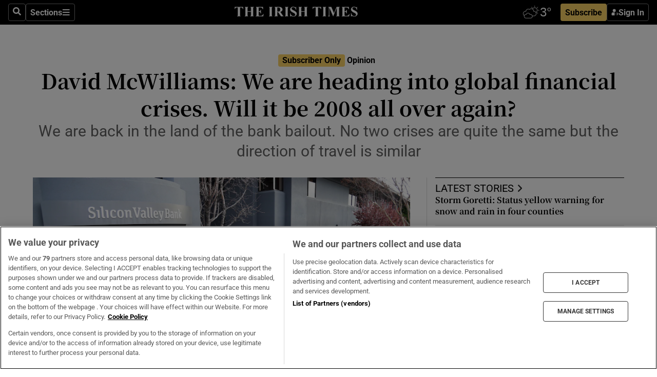

--- FILE ---
content_type: text/html; charset=utf-8
request_url: https://www.irishtimes.com/opinion/2023/03/18/david-mcwilliams-we-are-back-in-the-land-of-the-bank-bailout/
body_size: 88616
content:
<!DOCTYPE html><html lang="en"><head><script data-integration="inlineScripts">
    (function() {
      var _sf_async_config = window._sf_async_config = (window._sf_async_config || {});
      _sf_async_config.uid = 31036;
      _sf_async_config.domain = "irishtimes.com";
      _sf_async_config.useCanonical = true;
      _sf_async_config.useCanonicalDomain = true;
      _sf_async_config.sections = "opinion";
      _sf_async_config.authors = "David McWilliams";
      _sf_async_config.flickerControl = false;
      var _cbq = window._cbq = (window._cbq || []);
      const OT = document.cookie.split('; ').find(row => row.startsWith('blaize_jwt'));
      if (OT)
      {
        _cbq.push(['_acct', 'paid']);
      } else {
        _cbq.push(['_acct', 'anon']);
      }
    })();
  ;
    var _comscore = _comscore || []; _comscore.push({ c1: "2", c2: "8946263" });
  ;gtmParamsString='';if(new RegExp("^https://irishtimes.arcpublishing.com", "i").test(window.location)){gtmParamsString='&gtm_auth=om4Ly4wwqa_7E-fLbBv46g&gtm_preview=env-6&gtm_cookies_win=x'};(function(w,d,s,l,i){w[l]=w[l]||[];w[l].push({'gtm.start':new Date().getTime(),event:'gtm.js'});var f=d.getElementsByTagName(s)[0],j=d.createElement(s),dl=l!='dataLayer'?'&l='+l:'';j.async=true;j.src='https://www.googletagmanager.com/gtm.js?id='+i+dl+gtmParamsString;f.parentNode.insertBefore(j,f);})(window,document,'script','dataLayer','GTM-NRHQKJ4');;window.isIE = !!window.MSInputMethodContext && !!document.documentMode;</script><script type="text/plain" class="optanon-category-C0002" async="" data-integration="chartbeat" src="https://static.chartbeat.com/js/chartbeat.js"></script><script>!function(n,e,i){if(!n){n=n||{},window.permutive=n,n.q=[],n.config=i||{},n.config.apiKey=e,n.config.environment=n.config.environment||"production";for(var o=["addon","identify","track","trigger","query","segment","segments","ready","on","once","user","consent"],r=0;r<o.length;r++){var t=o[r];n[t]=function(e){return function(){var i=Array.prototype.slice.call(arguments,0);n.q.push({functionName:e,arguments:i})}}(t)}}}(window.permutive, "4888a725-f640-4782-bd70-a3dd37877c2f", { "consentRequired": true });
    window.googletag=window.googletag||{},window.googletag.cmd=window.googletag.cmd||[],window.googletag.cmd.push(function(){if(0===window.googletag.pubads().getTargeting("permutive").length){var g=window.localStorage.getItem("_pdfps");window.googletag.pubads().setTargeting("permutive",g?JSON.parse(g):[])}});</script><script async="" src="https://fce2b75e-f11a-48ad-a60f-7e004eb1d340.edge.permutive.app/fce2b75e-f11a-48ad-a60f-7e004eb1d340-web.js"></script><script type="text/plain" class="optanon-category-C0002-C0004">window.addEventListener('OneTrustGroupsUpdated', function() {
    if (document.cookie.indexOf("OptanonAlertBoxClosed=") >=0 && OptanonActiveGroups.match(/(?=.*,C0002,)(?=.*,C0004,).*/)) {
      const OTConsentToken = document.cookie
        .split('; ')
        .find(row => row.startsWith('OptanonConsent='))
        .split('&')
        .find(row => row.startsWith('consentId'))
        .split('=')[1];
      permutive.consent({ "opt_in": true, "token": OTConsentToken });
    } else{
      permutive.consent({ "opt_in": false });
    }
  });</script><meta name="viewport" content="width=device-width, initial-scale=1"/><link rel="icon" type="image/x-icon" href="/pf/resources/favicon.ico?d=202&amp;mxId=00000000"/><title>David McWilliams: We are heading into global financial crises. Will it be 2008 all over again? – The Irish Times</title><meta name="description" content="We are back in the land of the bank bailout. No two crises are quite the same but the direction of travel is similar"/><meta name="twitter:description" content="We are back in the land of the bank bailout. No two crises are quite the same but the direction of travel is similar"/><meta property="og:description" content="We are back in the land of the bank bailout. No two crises are quite the same but the direction of travel is similar"/><meta name="keywords" content="david-mcwilliams,credit-suisse,silicon-valley-bank,banking-crisis"/><meta property="og:title" content="David McWilliams: We are heading into global financial crises. Will it be 2008 all over again?"/><meta name="twitter:title" content="David McWilliams: We are heading into global financial crises. Will it be 2008 all over again?"/><meta property="og:image" content="https://www.irishtimes.com/resizer/v2/HJLRRJHWZCZL7CAQTAFCJNSG5E.jpg?smart=true&amp;auth=a7e61dfdec72ebf5b8564b3343b9bdceb5ec7186d198b0ff553ecd60dcd95ae5&amp;width=1200&amp;height=630"/><meta property="og:image:alt" content="Customers wait outside the headquarters of Silicon Valley Bank (SVB) in Santa Clara, California, this week, as people rushed to try to withdraw their deposits from the bank. Photograph: Shutterstock/EPA"/><meta name="twitter:image" content="https://www.irishtimes.com/resizer/v2/HJLRRJHWZCZL7CAQTAFCJNSG5E.jpg?smart=true&amp;auth=a7e61dfdec72ebf5b8564b3343b9bdceb5ec7186d198b0ff553ecd60dcd95ae5&amp;width=1200&amp;height=630"/><meta name="twitter:image:alt" content="Customers wait outside the headquarters of Silicon Valley Bank (SVB) in Santa Clara, California, this week, as people rushed to try to withdraw their deposits from the bank. Photograph: Shutterstock/EPA"/><meta property="og:type" content="article"/><meta name="robots" content="noarchive"/><meta property="og:site_name" content="The Irish Times"/><meta property="og:url" content="https://www.irishtimes.com/opinion/2023/03/18/david-mcwilliams-we-are-back-in-the-land-of-the-bank-bailout/"/><meta name="twitter:site" content="@IrishTimes"/><meta name="twitter:card" content="summary_large_image"/><link rel="canonical" href="https://www.irishtimes.com/opinion/2023/03/18/david-mcwilliams-we-are-back-in-the-land-of-the-bank-bailout/"/><link rel="alternate" hrefLang="en-IE" href="https://www.irishtimes.com/opinion/2023/03/18/david-mcwilliams-we-are-back-in-the-land-of-the-bank-bailout/"/><link id="fusion-template-styles" rel="stylesheet" type="text/css" href="/pf/dist/components/combinations/default.css?d=202&amp;mxId=00000000"/><link id="fusion-siteStyles-styles" rel="stylesheet" type="text/css" href="/pf/dist/css/irishtimes.css?d=202&amp;mxId=00000000"/><style data-styled="" data-styled-version="5.3.11">.dNRVvG{c-expanded-menu;visibility:hidden;position:absolute;left:0px;top:0;}/*!sc*/
data-styled.g2[id="styled__StyledExpandedMenu-sc-1amt4zz-1"]{content:"dNRVvG,"}/*!sc*/
.hTjUEA .arcad > [id^='google_ads_iframe']:not(:empty){max-width:100%;}/*!sc*/
.hTjUEA .arcad > [id^='google_ads_iframe']:not(:empty)::before{content:'ADVERTISEMENT';display:-webkit-box;display:-webkit-flex;display:-ms-flexbox;display:flex;font-family:star-font,'Roboto',sans-serif;}/*!sc*/
.hTjUEA .arcad > [id^='google_ads_iframe']:empty[style]{width:0 !important;height:0 !important;}/*!sc*/
.bSFpgq .arcad > [id^='google_ads_iframe']:not(:empty){max-width:100%;}/*!sc*/
.bSFpgq .arcad > [id^='google_ads_iframe']:not(:empty)::before{content:'ADVERTISEMENT';display:-webkit-box;display:-webkit-flex;display:-ms-flexbox;display:flex;font-family:star-font,'Roboto',sans-serif;display:none;}/*!sc*/
.bSFpgq .arcad > [id^='google_ads_iframe']:empty[style]{width:0 !important;height:0 !important;}/*!sc*/
data-styled.g5[id="default__StyledAdUnit-sc-1moicrg-0"]{content:"hTjUEA,bSFpgq,"}/*!sc*/
</style><script type="application/javascript" id="polyfill-script">if(!Array.prototype.includes||!(window.Object && window.Object.assign)||!window.Promise||!window.Symbol||!window.fetch){document.write('<script type="application/javascript" src="/pf/dist/engine/polyfill.js?d=202&mxId=00000000" defer=""><\/script>')}</script><script id="fusion-engine-react-script" type="application/javascript" src="/pf/dist/engine/react.js?d=202&amp;mxId=00000000" defer=""></script><script id="fusion-engine-combinations-script" type="application/javascript" src="/pf/dist/components/combinations/default.js?d=202&amp;mxId=00000000" defer=""></script><script type="text/plain" class="optanon-category-C0004" async="" data-integration="nativo-ad" src="https://s.ntv.io/serve/load.js"></script><script type="text/plain" class="optanon-category-C0002" async="" data-integration="comscore" src="https://sb.scorecardresearch.com/beacon.js"></script><script id="xtreme-push" type="text/javascript">
      (function(p,u,s,h,e,r,l,i,b) {p['XtremePushObject']=s;p[s]=function(){
        (p[s].q=p[s].q||[]).push(arguments)};i=u.createElement('script');i.async=1;
        i.src=h;b=u.getElementsByTagName('script')[0];b.parentNode.insertBefore(i,b);
      })(window,document,'xtremepush','https://prod.webpu.sh/tEEXuB8vRMsRMzIydjRZIQjnQzT-EXwR/sdk.js');
      xtremepush('ready', function () {
        if (window.safari !== undefined) {
          const permission = xtremepush('push', 'permission');
          const views = JSON.parse(localStorage.getItem('xtremepush.data'))?.page_views;
          const sendPush = views % 55 === 0 || views === 1;
          if ((permission === 'default' || !permission) && (permission !== 'unavailable' && permission !== 'denied' ) && sendPush) {
            xtremepush('event', 'User Gesture');
          }
        } else {
          xtremepush('push', 'auto_prompt', true);
        }
      });
      </script><script type="application/ld+json">{
  "@context": "http://schema.org/",
  "@graph": [
    {
      "@id": "https://www.irishtimes.com/#website",
      "@type": "WebSite",
      "description": "Trusted journalism since 1859",
      "inLanguage": "en-IE",
      "name": "The Irish Times",
      "potentialAction": [
        {
          "@type": "SearchAction",
          "target": {
            "@type": "EntryPoint",
            "urlTemplate": "https://www.irishtimes.com/search/?query={search_term_string}"
          },
          "query-input": "required name=search_term_string"
        }
      ],
      "publisher": {
        "@id": "https://www.irishtimes.com/#organization"
      },
      "url": "https://www.irishtimes.com/"
    },
    {
      "@id": "https://www.irishtimes.com/#organization",
      "@type": "Organization",
      "address": {
        "@type": "PostalAddress",
        "postOfficeBoxNumber": "PO Box 74",
        "streetAddress": "24-28 Tara Street",
        "addressLocality": "Dublin 2",
        "addressRegion": "County Dublin",
        "addressCountry": "IE",
        "postalCode": "D02 CX89"
      },
      "contactPoint": [
        {
          "@type": "ContactPoint",
          "contactType": "Customer Support",
          "email": "services@irishtimes.com",
          "telephone": "+353 1 9203901"
        },
        {
          "@type": "ContactPoint",
          "contactType": "Sales",
          "email": "mediasolutions@irishtimes.com",
          "telephone": "+353 1 5320978"
        },
        {
          "@type": "ContactPoint",
          "contactType": "News Desk",
          "email": "newsdesk@irishtimes.com",
          "telephone": ""
        }
      ],
      "image": {
        "@id": "https://www.irishtimes.com/#/schema/logo/image/"
      },
      "logo": {
        "@type": "ImageObject",
        "@id": "https://www.irishtimes.com/#/schema/logo/image/",
        "url": "https://www.irishtimes.com/resizer/v2/U2PAOOOEIVHTJEP6IX3N5QHLYM.png?smart=true&auth=8ed926a16ed518a8a7d3811053a580479dcf90f84d2adaaa3a5ebeb4bb68695f&width=1024",
        "width": 1024,
        "height": 547,
        "caption": "The Irish Times"
      },
      "name": "The Irish Times",
      "sameAs": [
        "https://www.facebook.com/irishtimes/",
        "http://www.linkedin.com/company/the-irish-times",
        "https://www.youtube.com/user/IrishTimes",
        "https://x.com/IrishTimes"
      ],
      "url": "https://www.irishtimes.com"
    }
  ]
}</script><script type="application/ld+json">{
  "@context": "https://schema.org",
  "@type": "NewsArticle",
  "url": "https://www.irishtimes.com/opinion/2023/03/18/david-mcwilliams-we-are-back-in-the-land-of-the-bank-bailout/",
  "publisher": {
    "@type": "Organization",
    "name": "The Irish Times",
    "url": "https://www.irishtimes.com",
    "logo": {
      "@type": "ImageObject",
      "url": "",
      "width": 600,
      "height": 60
    }
  },
  "author": [
    {
      "@type": "Person",
      "name": "David McWilliams",
      "url": "https://www.irishtimes.com/author/david-mcwilliams",
      "sameAs": "https://www.irishtimes.com/author/david-mcwilliams"
    }
  ],
  "mainEntityOfPage": {
    "@type": "WebPage",
    "@id": "https://schema.org/WebPage",
    "url": "https://www.irishtimes.com/opinion/2023/03/18/david-mcwilliams-we-are-back-in-the-land-of-the-bank-bailout/"
  },
  "dateModified": "2023-03-18T05:00:00Z",
  "datePublished": "2023-03-18T05:00:02.269Z",
  "headline": "David McWilliams: We are heading into global financial crises. Will it be 2008 all over again?",
  "description": "We are back in the land of the bank bailout. No two crises are quite the same but the direction of travel is similar",
  "articleSection": "Opinion",
  "image": [
    "https://www.irishtimes.com/resizer/v2/HJLRRJHWZCZL7CAQTAFCJNSG5E.jpg?auth=a7e61dfdec72ebf5b8564b3343b9bdceb5ec7186d198b0ff553ecd60dcd95ae5&smart=true&width=1600&height=900",
    "https://www.irishtimes.com/resizer/v2/HJLRRJHWZCZL7CAQTAFCJNSG5E.jpg?auth=a7e61dfdec72ebf5b8564b3343b9bdceb5ec7186d198b0ff553ecd60dcd95ae5&smart=true&width=1600&height=1200",
    "https://www.irishtimes.com/resizer/v2/HJLRRJHWZCZL7CAQTAFCJNSG5E.jpg?auth=a7e61dfdec72ebf5b8564b3343b9bdceb5ec7186d198b0ff553ecd60dcd95ae5&smart=true&width=1600&height=1600"
  ],
  "inLanguage": "",
  "isAccessibleForFree": "False",
  "hasPart": {
    "@type": "WebPageElement",
    "isAccessibleForFree": "False",
    "cssSelector": ".paywall"
  }
}</script><link rel="preload" href="/pf/resources/fonts/noto-serif-jp/noto-serif-jp-regular.woff2?d=202&amp;mxId=00000000" as="font" type="font/woff2" crossorigin="anonymous"/><link rel="preload" href="/pf/resources/fonts/noto-serif-jp/noto-serif-jp-700.woff2?d=202&amp;mxId=00000000" as="font" type="font/woff2" crossorigin="anonymous"/><link rel="preload" href="/pf/resources/fonts/roboto/roboto-regular.woff2?d=202&amp;mxId=00000000" as="font" type="font/woff2" crossorigin="anonymous"/><link rel="preload" href="/pf/resources/fonts/roboto/roboto-700.woff2?d=202&amp;mxId=00000000" as="font" type="font/woff2" crossorigin="anonymous"/><script data-integration="inlineScripts">
    function PoWaReady() {
      // 0. DEFAULTS
      window.PoWaSettings = window.PoWaSettings || [];
      window.PoWaSettings.advertising = window.PoWaSettings.advertising || [];
      // 1. CookieBanner ONLOAD
      window.addEventListener("powaRender", function() {
        window.PoWaSettings.advertising.adBar = {skipOffset: 6};
        if (typeof OptanonActiveGroups==="string" && OptanonActiveGroups.match(/(?=.*,C0002,).*/)) {
            // 2. Cookies Granted
            window.PoWaSettings.advertising.gdprConsentGranted = true;
        } else {
            // 3. Set Default value
            window.PoWaSettings.advertising.gdprConsentGranted = window.PoWaSettings.advertising.gdprConsentGranted || false;
        }
      });
      // 4. CookieBanner ONCLICK
      window.addEventListener("OneTrustGroupsUpdated", function() {
          // 1. Set Default value
          window.PoWaSettings.advertising.gdprConsentGranted = !!OptanonActiveGroups.match(/(?=.,C0002,)./);
      });
      // 5. DataLayer event
      window.dataLayer = window.dataLayer || [];
      dataLayer.push({
        "has_PoWaSettings_load": true,
        "event": "donewith_PoWaSettings"
      });
    }

    var i = 0;
    function checkIsPoWaReady() {
      i = i + 1;
      if (typeof window.PoWaSettings==="object" && typeof OptanonActiveGroups==="string") {
          //stop the polling
          PoWaReady();
          clearInterval(pollforPoWaReady);
      } else if (i > 500) {
          //give up after 5 sec
          clearInterval(pollforPoWaReady);
      }
    }
    // Start polling
    var pollforPoWaReady = setInterval(checkIsPoWaReady, 10);
  ;
    const playFullScreen = (e) => {
      if (!!e.element.dataset.mobilefullscreen) {
        const windowWidth = document.querySelector('#fusion-app').offsetWidth || window.innerWidth;
        const mobileWidth = 733;
        if (windowWidth < mobileWidth) {
          if (!e.powa.isFullscreen()) {
            if (document.fullscreenEnabled) {
              // Set the PoWa element itself to fullscreen not the player, this overcomes an
              // issue with Android and fullscreen video rotation closing the video when the
              // device is rotated and the video is in fullscreen mode
              e.element.requestFullscreen();
              return;
            }

            e.powa.fullscreen();
          }
        }
      }
    }

    const mobilePoWaFullscreen = (event) => {
      const player = event.detail.powa;

      player.on('firstFrame', (e) => {
        playFullScreen(e);
      });

      player.on('play', (e) => {
        // Delay calling our function 100ms to not have a race condition with the
        // firstFrame event
        setTimeout(() => {
          playFullScreen(e);
        }, 100);
      });
    };

    window.addEventListener('powaReady', mobilePoWaFullscreen);
  ;
  window.addEventListener('DOMContentLoaded', (event) => {
    queryly.init("954cd8bb239245f9", document.querySelectorAll("#fusion-app"));
  });
</script><script defer="" data-integration="queryly" src="https://www.queryly.com/js/queryly.v4.min.js"></script><script src="https://cdn.cookielaw.org/consent/tcf.stub.js" type="text/javascript"></script><script src="https://static.illuma-tech.com/js/async_gam_ipt.js" async=""></script></head><body class="custom-it"><noscript data-integration="comscore"><img alt="comscore" src="https://sb.scorecardresearch.com/p?c1=2&amp;c2=8946263&amp;cv=2.0&amp;cj=1"/></noscript><noscript><iframe src="https://www.googletagmanager.com/ns.html?id=GTM-NRHQKJ4" height="0" width="0" style="display:none;visibility:hidden"></iframe></noscript><div id="fusion-app"><div class="b-it-right-rail-advanced"><header class="c-stack b-it-right-rail-advanced__navigation page-header" data-style-direction="vertical" data-style-justification="start" data-style-alignment="unset" data-style-inline="false" data-style-wrap="nowrap"><nav id="main-nav" class="b-it-header-nav-chain " aria-label="Sections Menu" data-owner="it"><div class="b-it-header-nav-chain__top-layout"><div class="b-it-header-nav-chain__nav-left"><div class="nav-components--mobile" data-testid="nav-chain-nav-components-mobile-left"><button data-testid="nav-chain-nav-section-button" aria-label="Sections" class="c-button c-button--small c-button--secondary-reverse" type="button"><svg class="c-icon" width="48" height="48" xmlns="http://www.w3.org/2000/svg" viewBox="0 0 512 512" fill="currentColor" aria-hidden="true" focusable="false"><path d="M25 96C25 78.33 39.33 64 57 64H441C458.7 64 473 78.33 473 96C473 113.7 458.7 128 441 128H57C39.33 128 25 113.7 25 96ZM25 256C25 238.3 39.33 224 57 224H441C458.7 224 473 238.3 473 256C473 273.7 458.7 288 441 288H57C39.33 288 25 273.7 25 256ZM441 448H57C39.33 448 25 433.7 25 416C25 398.3 39.33 384 57 384H441C458.7 384 473 398.3 473 416C473 433.7 458.7 448 441 448Z"></path></svg></button></div><div class="nav-components--desktop" data-testid="nav-chain-nav-components-desktop-left"><button aria-label="Search" class="c-button c-button--small c-button--secondary-reverse" type="button"><span><svg class="c-icon" width="48" height="48" xmlns="http://www.w3.org/2000/svg" viewBox="0 0 512 512" fill="currentColor" aria-hidden="true" focusable="false"><path d="M505 442.7L405.3 343c-4.5-4.5-10.6-7-17-7H372c27.6-35.3 44-79.7 44-128C416 93.1 322.9 0 208 0S0 93.1 0 208s93.1 208 208 208c48.3 0 92.7-16.4 128-44v16.3c0 6.4 2.5 12.5 7 17l99.7 99.7c9.4 9.4 24.6 9.4 33.9 0l28.3-28.3c9.4-9.4 9.4-24.6.1-34zM208 336c-70.7 0-128-57.2-128-128 0-70.7 57.2-128 128-128 70.7 0 128 57.2 128 128 0 70.7-57.2 128-128 128z"></path></svg></span></button><button data-testid="nav-chain-nav-section-button" aria-label="Sections" class="c-button c-button--small c-button--secondary-reverse" type="button"><span>Sections</span><svg class="c-icon" width="48" height="48" xmlns="http://www.w3.org/2000/svg" viewBox="0 0 512 512" fill="currentColor" aria-hidden="true" focusable="false"><path d="M25 96C25 78.33 39.33 64 57 64H441C458.7 64 473 78.33 473 96C473 113.7 458.7 128 441 128H57C39.33 128 25 113.7 25 96ZM25 256C25 238.3 39.33 224 57 224H441C458.7 224 473 238.3 473 256C473 273.7 458.7 288 441 288H57C39.33 288 25 273.7 25 256ZM441 448H57C39.33 448 25 433.7 25 416C25 398.3 39.33 384 57 384H441C458.7 384 473 398.3 473 416C473 433.7 458.7 448 441 448Z"></path></svg></button></div></div><a title="The Irish Times" class="c-link b-it-header-nav-chain__logo b-it-header-nav-chain__logo--center nav-logo-hidden svg-logo" href="/" aria-hidden="true" tabindex="-1"><img src="https://static.themebuilder.aws.arc.pub/irishtimes/1647534191733.svg" alt="The Irish Times" data-chromatic="ignore"/></a><div class="b-it-header-nav-chain__nav-right"><div class="nav-components--mobile" data-testid="nav-chain-nav-components-mobile-right"><div class="c-stack b-signin-subscribe-block" data-style-direction="horizontal" data-style-justification="center" data-style-alignment="center" data-style-inline="false" data-style-wrap="nowrap" style="--c-stack-gap:1rem"><a target="_blank" style="display:none" rel="noreferrer" class="c-button c-button--link c-button--small c-button--primary b-signin-subscribe-block__subscribe" href="/subscribe"><span><span style="display:none">Subscribe</span></span></a><button class="c-button c-button--small c-button--secondary-reverse b-signin-subscribe-block__btn--signin" type="button"><span><div class="c-stack" data-style-direction="horizontal" data-style-justification="start" data-style-alignment="center" data-style-inline="false" data-style-wrap="nowrap" style="--c-stack-gap:0.5rem"><svg width="14" height="16" viewBox="0 0 24 24" fill="none" xmlns="http://www.w3.org/2000/svg"><mask id="mask0_757:236487" style="mask-type:alpha" maskUnits="userSpaceOnUse" x="0" y="0" width="24" height="24"><rect width="24" height="24" fill="#C4C4C4"></rect></mask><g mask="url(#mask0_757:236487)"><ellipse cx="9.79117" cy="6.02353" rx="5.02353" ry="5.02353" fill="white"></ellipse><path d="M11.0471 22.35V12.3029H5C2.79086 12.3029 1 14.0938 1 16.3029V20.35C1 21.4546 1.89543 22.35 3 22.35H11.0471Z" fill="white"></path><path fill-rule="evenodd" clip-rule="evenodd" d="M19.3391 22.1044C19.2762 22.1862 19.1937 22.2477 19.0916 22.2886C18.9894 22.3295 18.8833 22.35 18.7733 22.35C18.5533 22.35 18.3647 22.2681 18.2075 22.1044C18.0504 21.9406 17.9718 21.7441 17.9718 21.5148C17.9718 21.4002 17.9954 21.2896 18.0425 21.1832C18.0897 21.0767 18.1447 20.9907 18.2075 20.9252L20.8478 18.174H14.3839C14.1482 18.174 13.9517 18.0921 13.7946 17.9283C13.6374 17.7646 13.5588 17.568 13.5588 17.3388C13.5588 17.1095 13.6374 16.913 13.7946 16.7492C13.9517 16.5854 14.1482 16.5036 14.3839 16.5036H20.8478L18.2075 13.7277C18.1447 13.6622 18.0897 13.5762 18.0425 13.4698C17.9954 13.3633 17.9718 13.2528 17.9718 13.1382C17.9718 12.9089 18.0504 12.7124 18.2075 12.5486C18.3647 12.3848 18.5533 12.3029 18.7733 12.3029C18.8833 12.3029 18.9894 12.3275 19.0916 12.3766C19.1937 12.4258 19.2762 12.4831 19.3391 12.5486L23.3702 16.7492C23.433 16.8147 23.488 16.9007 23.5352 17.0071C23.5823 17.1136 23.6059 17.2241 23.6059 17.3388C23.6059 17.4534 23.5823 17.5598 23.5352 17.6581C23.488 17.7564 23.433 17.8464 23.3702 17.9283L19.3391 22.1044Z" fill="white"></path></g></svg></div></span></button></div></div><div class="nav-components--desktop" data-testid="nav-chain-nav-components-desktop-right"><div id="fusion-static-enter:html-block-f0f1j0n1myTR7B9-0-0-0" style="display:none" data-fusion-component="html-block-f0f1j0n1myTR7B9-0-0-0"></div><div><iframe scrolling="no" id="fw-desktop" data-src="https://lw.foreca.net/v4/en/site/irishtimes/widget/?name=Dublin&id=102964574" style="width: 85px; height: 40px; border:0; margin: 0; display: flex; align-items: center;"></iframe></div><div id="fusion-static-exit:html-block-f0f1j0n1myTR7B9-0-0-0" style="display:none" data-fusion-component="html-block-f0f1j0n1myTR7B9-0-0-0"></div><div class="c-stack b-signin-subscribe-block" data-style-direction="horizontal" data-style-justification="center" data-style-alignment="center" data-style-inline="false" data-style-wrap="nowrap" style="--c-stack-gap:1rem"><a target="_blank" style="display:none" rel="noreferrer" class="c-button c-button--link c-button--small c-button--primary b-signin-subscribe-block__subscribe" href="/subscribe"><span><span style="display:none">Subscribe</span></span></a><button class="c-button c-button--small c-button--secondary-reverse b-signin-subscribe-block__btn--signin" type="button"><span><div class="c-stack" data-style-direction="horizontal" data-style-justification="start" data-style-alignment="center" data-style-inline="false" data-style-wrap="nowrap" style="--c-stack-gap:0.5rem"><svg width="14" height="16" viewBox="0 0 24 24" fill="none" xmlns="http://www.w3.org/2000/svg"><mask id="mask0_757:236487" style="mask-type:alpha" maskUnits="userSpaceOnUse" x="0" y="0" width="24" height="24"><rect width="24" height="24" fill="#C4C4C4"></rect></mask><g mask="url(#mask0_757:236487)"><ellipse cx="9.79117" cy="6.02353" rx="5.02353" ry="5.02353" fill="white"></ellipse><path d="M11.0471 22.35V12.3029H5C2.79086 12.3029 1 14.0938 1 16.3029V20.35C1 21.4546 1.89543 22.35 3 22.35H11.0471Z" fill="white"></path><path fill-rule="evenodd" clip-rule="evenodd" d="M19.3391 22.1044C19.2762 22.1862 19.1937 22.2477 19.0916 22.2886C18.9894 22.3295 18.8833 22.35 18.7733 22.35C18.5533 22.35 18.3647 22.2681 18.2075 22.1044C18.0504 21.9406 17.9718 21.7441 17.9718 21.5148C17.9718 21.4002 17.9954 21.2896 18.0425 21.1832C18.0897 21.0767 18.1447 20.9907 18.2075 20.9252L20.8478 18.174H14.3839C14.1482 18.174 13.9517 18.0921 13.7946 17.9283C13.6374 17.7646 13.5588 17.568 13.5588 17.3388C13.5588 17.1095 13.6374 16.913 13.7946 16.7492C13.9517 16.5854 14.1482 16.5036 14.3839 16.5036H20.8478L18.2075 13.7277C18.1447 13.6622 18.0897 13.5762 18.0425 13.4698C17.9954 13.3633 17.9718 13.2528 17.9718 13.1382C17.9718 12.9089 18.0504 12.7124 18.2075 12.5486C18.3647 12.3848 18.5533 12.3029 18.7733 12.3029C18.8833 12.3029 18.9894 12.3275 19.0916 12.3766C19.1937 12.4258 19.2762 12.4831 19.3391 12.5486L23.3702 16.7492C23.433 16.8147 23.488 16.9007 23.5352 17.0071C23.5823 17.1136 23.6059 17.2241 23.6059 17.3388C23.6059 17.4534 23.5823 17.5598 23.5352 17.6581C23.488 17.7564 23.433 17.8464 23.3702 17.9283L19.3391 22.1044Z" fill="white"></path></g></svg></div></span></button></div></div></div></div><div id="flyout-overlay" data-testid="nav-chain-flyout-overlay" class="c-stack b-it-header-nav-chain__flyout-overlay closed" data-style-direction="vertical" data-style-justification="start" data-style-alignment="unset" data-style-inline="false" data-style-wrap="nowrap"><div><div class="c-stack b-it-header-nav-chain__flyout-nav-wrapper closed" data-style-direction="vertical" data-style-justification="start" data-style-alignment="unset" data-style-inline="false" data-style-wrap="nowrap"><div class="b-it-header-nav-chain__flyout-close-button"><button aria-label="Close" class="c-button c-button--small c-button--secondary-reverse" type="button"><svg class="c-icon" width="24" height="24" xmlns="http://www.w3.org/2000/svg" viewBox="0 0 512 512" fill="currentColor" aria-hidden="true" focusable="false"><path d="M406.6 361.4C419.1 373.9 419.1 394.15 406.6 406.65C400.4 412.9 392.2 416 384 416C375.8 416 367.62 412.875 361.38 406.625L256 301.3L150.63 406.6C144.38 412.9 136.19 416 128 416C119.81 416 111.63 412.9 105.375 406.6C92.875 394.1 92.875 373.85 105.375 361.35L210.775 255.95L105.375 150.6C92.875 138.1 92.875 117.85 105.375 105.35C117.875 92.85 138.125 92.85 150.625 105.35L256 210.8L361.4 105.4C373.9 92.9 394.15 92.9 406.65 105.4C419.15 117.9 419.15 138.15 406.65 150.65L301.25 256.05L406.6 361.4Z"></path></svg></button></div><div class="nav-menu"><div data-testid="nav-chain-nav-components-mobile" class="c-stack nav-components--mobile" data-style-direction="vertical" data-style-justification="start" data-style-alignment="unset" data-style-inline="false" data-style-wrap="nowrap"><div class="b-subscribe-button-block"><div><iframe scrolling="no" id="fw-mobile" data-src="https://lw.foreca.net/v4/en/site/irishtimes/widget/?name=Dublin&id=102964574" style="width: 85px; height: 40px; border:0; margin: 0;"></iframe></div><a target="_blank" class="c-button c-button--link c-button--full-width c-button--medium c-button--primary" href="/subscribe"><span>Subscribe</span></a></div><button aria-label="Search" class="c-button c-button--small c-button--secondary-reverse" type="button"><span><svg class="c-icon" width="48" height="48" xmlns="http://www.w3.org/2000/svg" viewBox="0 0 512 512" fill="currentColor" aria-hidden="true" focusable="false"><path d="M505 442.7L405.3 343c-4.5-4.5-10.6-7-17-7H372c27.6-35.3 44-79.7 44-128C416 93.1 322.9 0 208 0S0 93.1 0 208s93.1 208 208 208c48.3 0 92.7-16.4 128-44v16.3c0 6.4 2.5 12.5 7 17l99.7 99.7c9.4 9.4 24.6 9.4 33.9 0l28.3-28.3c9.4-9.4 9.4-24.6.1-34zM208 336c-70.7 0-128-57.2-128-128 0-70.7 57.2-128 128-128 70.7 0 128 57.2 128 128 0 70.7-57.2 128-128 128z"></path></svg></span></button></div><div data-testid="nav-chain-nav-components-desktop" class="c-stack nav-components--desktop" data-style-direction="vertical" data-style-justification="start" data-style-alignment="unset" data-style-inline="false" data-style-wrap="nowrap"></div></div><ul class="c-stack b-it-header-nav-chain__flyout-nav" data-style-direction="vertical" data-style-justification="start" data-style-alignment="unset" data-style-inline="false" data-style-wrap="nowrap"><li class="section-item" data-testid="nav-chain-section-item"><a class="c-link" href="/" aria-hidden="true" tabindex="-1">Home</a></li><li class="section-item" data-testid="nav-chain-section-item"><a class="c-link" href="/latest/" aria-hidden="true" tabindex="-1">Latest</a></li><li class="section-item" data-testid="nav-chain-section-item"><a class="c-link" href="/subscriber-only/" aria-hidden="true" tabindex="-1">Subscriber Only</a></li><li class="section-item" data-testid="nav-chain-section-item"><div data-testid="nav-chain-section-item-subsection" class="c-stack b-it-header-nav-chain__subsection-anchor subsection-anchor " data-style-direction="horizontal" data-style-justification="start" data-style-alignment="center" data-style-inline="false" data-style-wrap="nowrap"><a class="c-link" href="/crosswords-puzzles/" aria-hidden="true" tabindex="-1">Crosswords &amp; Puzzles</a><button aria-expanded="false" aria-controls="header_sub_section_crosswords-puzzles" aria-label="Show Crosswords &amp; Puzzles sub sections" class="c-button c-button--medium c-button--default submenu-caret" type="button"><span><svg class="c-icon" width="20" height="20" xmlns="http://www.w3.org/2000/svg" viewBox="0 0 512 512" fill="currentColor" aria-hidden="true" focusable="false"><path d="M256 416C247.812 416 239.62 412.875 233.38 406.625L41.38 214.625C28.88 202.125 28.88 181.875 41.38 169.375C53.88 156.875 74.13 156.875 86.63 169.375L256 338.8L425.4 169.4C437.9 156.9 458.15 156.9 470.65 169.4C483.15 181.9 483.15 202.15 470.65 214.65L278.65 406.65C272.4 412.9 264.2 416 256 416Z"></path></svg></span></button></div><div class="b-it-header-nav-chain__subsection-container "><ul class="b-it-header-nav-chain__subsection-menu" id="header_sub_section_crosswords-puzzles"><li class="subsection-item" data-testid="nav-chain-subsection-item"><a class="c-link" href="/crosswords-puzzles/crosaire/" aria-hidden="true" tabindex="-1">Crosaire</a></li><li class="subsection-item" data-testid="nav-chain-subsection-item"><a class="c-link" href="/crosswords-puzzles/simplex/" aria-hidden="true" tabindex="-1">Simplex</a></li><li class="subsection-item" data-testid="nav-chain-subsection-item"><a class="c-link" href="/crosswords-puzzles/sudoku/" aria-hidden="true" tabindex="-1">Sudoku</a></li><li class="subsection-item" data-testid="nav-chain-subsection-item"><a class="c-link" href="/crosswords-puzzles/news-quiz/" aria-hidden="true" tabindex="-1">News Quiz</a></li></ul></div></li><li class="section-item" data-testid="nav-chain-section-item"><div data-testid="nav-chain-section-item-subsection" class="c-stack b-it-header-nav-chain__subsection-anchor subsection-anchor " data-style-direction="horizontal" data-style-justification="start" data-style-alignment="center" data-style-inline="false" data-style-wrap="nowrap"><a class="c-link" href="/ireland/" aria-hidden="true" tabindex="-1">Ireland</a><button aria-expanded="false" aria-controls="header_sub_section_ireland" aria-label="Show Ireland sub sections" class="c-button c-button--medium c-button--default submenu-caret" type="button"><span><svg class="c-icon" width="20" height="20" xmlns="http://www.w3.org/2000/svg" viewBox="0 0 512 512" fill="currentColor" aria-hidden="true" focusable="false"><path d="M256 416C247.812 416 239.62 412.875 233.38 406.625L41.38 214.625C28.88 202.125 28.88 181.875 41.38 169.375C53.88 156.875 74.13 156.875 86.63 169.375L256 338.8L425.4 169.4C437.9 156.9 458.15 156.9 470.65 169.4C483.15 181.9 483.15 202.15 470.65 214.65L278.65 406.65C272.4 412.9 264.2 416 256 416Z"></path></svg></span></button></div><div class="b-it-header-nav-chain__subsection-container "><ul class="b-it-header-nav-chain__subsection-menu" id="header_sub_section_ireland"><li class="subsection-item" data-testid="nav-chain-subsection-item"><a class="c-link" href="/ireland/dublin/" aria-hidden="true" tabindex="-1">Dublin</a></li><li class="subsection-item" data-testid="nav-chain-subsection-item"><a class="c-link" href="/ireland/education/" aria-hidden="true" tabindex="-1">Education</a></li><li class="subsection-item" data-testid="nav-chain-subsection-item"><a class="c-link" href="/ireland/housing-planning/" aria-hidden="true" tabindex="-1">Housing &amp; Planning</a></li><li class="subsection-item" data-testid="nav-chain-subsection-item"><a class="c-link" href="/ireland/social-affairs/" aria-hidden="true" tabindex="-1">Social Affairs</a></li><li class="subsection-item" data-testid="nav-chain-subsection-item"><a class="c-link" href="/ireland/stardust/" aria-hidden="true" tabindex="-1">Stardust</a></li></ul></div></li><li class="section-item" data-testid="nav-chain-section-item"><div data-testid="nav-chain-section-item-subsection" class="c-stack b-it-header-nav-chain__subsection-anchor subsection-anchor " data-style-direction="horizontal" data-style-justification="start" data-style-alignment="center" data-style-inline="false" data-style-wrap="nowrap"><a class="c-link" href="/politics/" aria-hidden="true" tabindex="-1">Politics</a><button aria-expanded="false" aria-controls="header_sub_section_politics" aria-label="Show Politics sub sections" class="c-button c-button--medium c-button--default submenu-caret" type="button"><span><svg class="c-icon" width="20" height="20" xmlns="http://www.w3.org/2000/svg" viewBox="0 0 512 512" fill="currentColor" aria-hidden="true" focusable="false"><path d="M256 416C247.812 416 239.62 412.875 233.38 406.625L41.38 214.625C28.88 202.125 28.88 181.875 41.38 169.375C53.88 156.875 74.13 156.875 86.63 169.375L256 338.8L425.4 169.4C437.9 156.9 458.15 156.9 470.65 169.4C483.15 181.9 483.15 202.15 470.65 214.65L278.65 406.65C272.4 412.9 264.2 416 256 416Z"></path></svg></span></button></div><div class="b-it-header-nav-chain__subsection-container "><ul class="b-it-header-nav-chain__subsection-menu" id="header_sub_section_politics"><li class="subsection-item" data-testid="nav-chain-subsection-item"><a class="c-link" href="/politics/poll/" aria-hidden="true" tabindex="-1">Poll</a></li><li class="subsection-item" data-testid="nav-chain-subsection-item"><a class="c-link" href="/politics/oireachtas/" aria-hidden="true" tabindex="-1">Oireachtas</a></li><li class="subsection-item" data-testid="nav-chain-subsection-item"><a class="c-link" href="/common-ground/" aria-hidden="true" tabindex="-1">Common Ground</a></li><li class="subsection-item" data-testid="nav-chain-subsection-item"><a class="c-link" href="/politics/elections-referendums/" aria-hidden="true" tabindex="-1">Elections &amp; Referendums</a></li></ul></div></li><li class="section-item" data-testid="nav-chain-section-item"><div data-testid="nav-chain-section-item-subsection" class="c-stack b-it-header-nav-chain__subsection-anchor subsection-anchor " data-style-direction="horizontal" data-style-justification="start" data-style-alignment="center" data-style-inline="false" data-style-wrap="nowrap"><a class="c-link" href="/opinion/" aria-hidden="true" tabindex="-1">Opinion</a><button aria-expanded="false" aria-controls="header_sub_section_opinion" aria-label="Show Opinion sub sections" class="c-button c-button--medium c-button--default submenu-caret" type="button"><span><svg class="c-icon" width="20" height="20" xmlns="http://www.w3.org/2000/svg" viewBox="0 0 512 512" fill="currentColor" aria-hidden="true" focusable="false"><path d="M256 416C247.812 416 239.62 412.875 233.38 406.625L41.38 214.625C28.88 202.125 28.88 181.875 41.38 169.375C53.88 156.875 74.13 156.875 86.63 169.375L256 338.8L425.4 169.4C437.9 156.9 458.15 156.9 470.65 169.4C483.15 181.9 483.15 202.15 470.65 214.65L278.65 406.65C272.4 412.9 264.2 416 256 416Z"></path></svg></span></button></div><div class="b-it-header-nav-chain__subsection-container "><ul class="b-it-header-nav-chain__subsection-menu" id="header_sub_section_opinion"><li class="subsection-item" data-testid="nav-chain-subsection-item"><a class="c-link" href="/opinion/editorials/" aria-hidden="true" tabindex="-1">Editorials</a></li><li class="subsection-item" data-testid="nav-chain-subsection-item"><a class="c-link" href="/opinion/an-irish-diary/" aria-hidden="true" tabindex="-1">An Irish Diary</a></li><li class="subsection-item" data-testid="nav-chain-subsection-item"><a class="c-link" href="/opinion/letters/" aria-hidden="true" tabindex="-1">Letters</a></li><li class="subsection-item" data-testid="nav-chain-subsection-item"><a class="c-link" href="/opinion/cartoon/" aria-hidden="true" tabindex="-1">Cartoon</a></li></ul></div></li><li class="section-item" data-testid="nav-chain-section-item"><div data-testid="nav-chain-section-item-subsection" class="c-stack b-it-header-nav-chain__subsection-anchor subsection-anchor " data-style-direction="horizontal" data-style-justification="start" data-style-alignment="center" data-style-inline="false" data-style-wrap="nowrap"><a class="c-link" href="/business/" aria-hidden="true" tabindex="-1">Business</a><button aria-expanded="false" aria-controls="header_sub_section_business" aria-label="Show Business sub sections" class="c-button c-button--medium c-button--default submenu-caret" type="button"><span><svg class="c-icon" width="20" height="20" xmlns="http://www.w3.org/2000/svg" viewBox="0 0 512 512" fill="currentColor" aria-hidden="true" focusable="false"><path d="M256 416C247.812 416 239.62 412.875 233.38 406.625L41.38 214.625C28.88 202.125 28.88 181.875 41.38 169.375C53.88 156.875 74.13 156.875 86.63 169.375L256 338.8L425.4 169.4C437.9 156.9 458.15 156.9 470.65 169.4C483.15 181.9 483.15 202.15 470.65 214.65L278.65 406.65C272.4 412.9 264.2 416 256 416Z"></path></svg></span></button></div><div class="b-it-header-nav-chain__subsection-container "><ul class="b-it-header-nav-chain__subsection-menu" id="header_sub_section_business"><li class="subsection-item" data-testid="nav-chain-subsection-item"><a class="c-link" href="/budget/" aria-hidden="true" tabindex="-1">Budget 2026</a></li><li class="subsection-item" data-testid="nav-chain-subsection-item"><a class="c-link" href="/business/economy/" aria-hidden="true" tabindex="-1">Economy</a></li><li class="subsection-item" data-testid="nav-chain-subsection-item"><a class="c-link" href="/business/farming-food/" aria-hidden="true" tabindex="-1">Farming &amp; Food</a></li><li class="subsection-item" data-testid="nav-chain-subsection-item"><a class="c-link" href="/business/financial-services/" aria-hidden="true" tabindex="-1">Financial Services</a></li><li class="subsection-item" data-testid="nav-chain-subsection-item"><a class="c-link" href="/business/innovation/" aria-hidden="true" tabindex="-1">Innovation</a></li><li class="subsection-item" data-testid="nav-chain-subsection-item"><a class="c-link" href="/business/markets/" aria-hidden="true" tabindex="-1">Markets</a></li><li class="subsection-item" data-testid="nav-chain-subsection-item"><a class="c-link" href="/business/work/" aria-hidden="true" tabindex="-1">Work</a></li><li class="subsection-item" data-testid="nav-chain-subsection-item"><a class="c-link" href="/property/commercial-property/" aria-hidden="true" tabindex="-1">Commercial Property</a></li></ul></div></li><li class="section-item" data-testid="nav-chain-section-item"><div data-testid="nav-chain-section-item-subsection" class="c-stack b-it-header-nav-chain__subsection-anchor subsection-anchor " data-style-direction="horizontal" data-style-justification="start" data-style-alignment="center" data-style-inline="false" data-style-wrap="nowrap"><a class="c-link" href="/world/" aria-hidden="true" tabindex="-1">World</a><button aria-expanded="false" aria-controls="header_sub_section_world" aria-label="Show World sub sections" class="c-button c-button--medium c-button--default submenu-caret" type="button"><span><svg class="c-icon" width="20" height="20" xmlns="http://www.w3.org/2000/svg" viewBox="0 0 512 512" fill="currentColor" aria-hidden="true" focusable="false"><path d="M256 416C247.812 416 239.62 412.875 233.38 406.625L41.38 214.625C28.88 202.125 28.88 181.875 41.38 169.375C53.88 156.875 74.13 156.875 86.63 169.375L256 338.8L425.4 169.4C437.9 156.9 458.15 156.9 470.65 169.4C483.15 181.9 483.15 202.15 470.65 214.65L278.65 406.65C272.4 412.9 264.2 416 256 416Z"></path></svg></span></button></div><div class="b-it-header-nav-chain__subsection-container "><ul class="b-it-header-nav-chain__subsection-menu" id="header_sub_section_world"><li class="subsection-item" data-testid="nav-chain-subsection-item"><a class="c-link" href="/world/europe/" aria-hidden="true" tabindex="-1">Europe</a></li><li class="subsection-item" data-testid="nav-chain-subsection-item"><a class="c-link" href="/world/uk/" aria-hidden="true" tabindex="-1">UK</a></li><li class="subsection-item" data-testid="nav-chain-subsection-item"><a class="c-link" href="/world/us/" aria-hidden="true" tabindex="-1">US</a></li><li class="subsection-item" data-testid="nav-chain-subsection-item"><a class="c-link" href="/world/canada/" aria-hidden="true" tabindex="-1">Canada</a></li><li class="subsection-item" data-testid="nav-chain-subsection-item"><a class="c-link" href="/world/australia/" aria-hidden="true" tabindex="-1">Australia</a></li><li class="subsection-item" data-testid="nav-chain-subsection-item"><a class="c-link" href="/world/africa/" aria-hidden="true" tabindex="-1">Africa</a></li><li class="subsection-item" data-testid="nav-chain-subsection-item"><a class="c-link" href="/world/americas/" aria-hidden="true" tabindex="-1">Americas</a></li><li class="subsection-item" data-testid="nav-chain-subsection-item"><a class="c-link" href="/world/asia-pacific/" aria-hidden="true" tabindex="-1">Asia-Pacific</a></li><li class="subsection-item" data-testid="nav-chain-subsection-item"><a class="c-link" href="/world/middle-east/" aria-hidden="true" tabindex="-1">Middle East</a></li></ul></div></li><li class="section-item" data-testid="nav-chain-section-item"><div data-testid="nav-chain-section-item-subsection" class="c-stack b-it-header-nav-chain__subsection-anchor subsection-anchor " data-style-direction="horizontal" data-style-justification="start" data-style-alignment="center" data-style-inline="false" data-style-wrap="nowrap"><a class="c-link" href="/sport/" aria-hidden="true" tabindex="-1">Sport</a><button aria-expanded="false" aria-controls="header_sub_section_sport" aria-label="Show Sport sub sections" class="c-button c-button--medium c-button--default submenu-caret" type="button"><span><svg class="c-icon" width="20" height="20" xmlns="http://www.w3.org/2000/svg" viewBox="0 0 512 512" fill="currentColor" aria-hidden="true" focusable="false"><path d="M256 416C247.812 416 239.62 412.875 233.38 406.625L41.38 214.625C28.88 202.125 28.88 181.875 41.38 169.375C53.88 156.875 74.13 156.875 86.63 169.375L256 338.8L425.4 169.4C437.9 156.9 458.15 156.9 470.65 169.4C483.15 181.9 483.15 202.15 470.65 214.65L278.65 406.65C272.4 412.9 264.2 416 256 416Z"></path></svg></span></button></div><div class="b-it-header-nav-chain__subsection-container "><ul class="b-it-header-nav-chain__subsection-menu" id="header_sub_section_sport"><li class="subsection-item" data-testid="nav-chain-subsection-item"><a class="c-link" href="/sport/rugby/" aria-hidden="true" tabindex="-1">Rugby</a></li><li class="subsection-item" data-testid="nav-chain-subsection-item"><a class="c-link" href="/sport/gaelic-games/" aria-hidden="true" tabindex="-1">Gaelic Games</a></li><li class="subsection-item" data-testid="nav-chain-subsection-item"><a class="c-link" href="/sport/soccer/" aria-hidden="true" tabindex="-1">Soccer</a></li><li class="subsection-item" data-testid="nav-chain-subsection-item"><a class="c-link" href="/sport/golf/" aria-hidden="true" tabindex="-1">Golf</a></li><li class="subsection-item" data-testid="nav-chain-subsection-item"><a class="c-link" href="/sport/racing/" aria-hidden="true" tabindex="-1">Racing</a></li><li class="subsection-item" data-testid="nav-chain-subsection-item"><a class="c-link" href="/sport/athletics/" aria-hidden="true" tabindex="-1">Athletics</a></li><li class="subsection-item" data-testid="nav-chain-subsection-item"><a class="c-link" href="/sport/boxing/" aria-hidden="true" tabindex="-1">Boxing</a></li><li class="subsection-item" data-testid="nav-chain-subsection-item"><a class="c-link" href="/sport/cycling/" aria-hidden="true" tabindex="-1">Cycling</a></li><li class="subsection-item" data-testid="nav-chain-subsection-item"><a class="c-link" href="/sport/hockey/" aria-hidden="true" tabindex="-1">Hockey</a></li><li class="subsection-item" data-testid="nav-chain-subsection-item"><a class="c-link" href="/sport/tennis/" aria-hidden="true" tabindex="-1">Tennis</a></li></ul></div></li><li class="section-item" data-testid="nav-chain-section-item"><div data-testid="nav-chain-section-item-subsection" class="c-stack b-it-header-nav-chain__subsection-anchor subsection-anchor " data-style-direction="horizontal" data-style-justification="start" data-style-alignment="center" data-style-inline="false" data-style-wrap="nowrap"><a class="c-link" href="/your-money/" aria-hidden="true" tabindex="-1">Your Money</a><button aria-expanded="false" aria-controls="header_sub_section_your-money" aria-label="Show Your Money sub sections" class="c-button c-button--medium c-button--default submenu-caret" type="button"><span><svg class="c-icon" width="20" height="20" xmlns="http://www.w3.org/2000/svg" viewBox="0 0 512 512" fill="currentColor" aria-hidden="true" focusable="false"><path d="M256 416C247.812 416 239.62 412.875 233.38 406.625L41.38 214.625C28.88 202.125 28.88 181.875 41.38 169.375C53.88 156.875 74.13 156.875 86.63 169.375L256 338.8L425.4 169.4C437.9 156.9 458.15 156.9 470.65 169.4C483.15 181.9 483.15 202.15 470.65 214.65L278.65 406.65C272.4 412.9 264.2 416 256 416Z"></path></svg></span></button></div><div class="b-it-header-nav-chain__subsection-container "><ul class="b-it-header-nav-chain__subsection-menu" id="header_sub_section_your-money"><li class="subsection-item" data-testid="nav-chain-subsection-item"><a class="c-link" href="/tags/pricewatch/" aria-hidden="true" tabindex="-1">Pricewatch</a></li></ul></div></li><li class="section-item" data-testid="nav-chain-section-item"><div data-testid="nav-chain-section-item-subsection" class="c-stack b-it-header-nav-chain__subsection-anchor subsection-anchor " data-style-direction="horizontal" data-style-justification="start" data-style-alignment="center" data-style-inline="false" data-style-wrap="nowrap"><a class="c-link" href="/crime-law/" aria-hidden="true" tabindex="-1">Crime &amp; Law</a><button aria-expanded="false" aria-controls="header_sub_section_crime-law" aria-label="Show Crime &amp; Law sub sections" class="c-button c-button--medium c-button--default submenu-caret" type="button"><span><svg class="c-icon" width="20" height="20" xmlns="http://www.w3.org/2000/svg" viewBox="0 0 512 512" fill="currentColor" aria-hidden="true" focusable="false"><path d="M256 416C247.812 416 239.62 412.875 233.38 406.625L41.38 214.625C28.88 202.125 28.88 181.875 41.38 169.375C53.88 156.875 74.13 156.875 86.63 169.375L256 338.8L425.4 169.4C437.9 156.9 458.15 156.9 470.65 169.4C483.15 181.9 483.15 202.15 470.65 214.65L278.65 406.65C272.4 412.9 264.2 416 256 416Z"></path></svg></span></button></div><div class="b-it-header-nav-chain__subsection-container "><ul class="b-it-header-nav-chain__subsection-menu" id="header_sub_section_crime-law"><li class="subsection-item" data-testid="nav-chain-subsection-item"><a class="c-link" href="/crime-law/courts/" aria-hidden="true" tabindex="-1">Courts</a></li></ul></div></li><li class="section-item" data-testid="nav-chain-section-item"><div data-testid="nav-chain-section-item-subsection" class="c-stack b-it-header-nav-chain__subsection-anchor subsection-anchor " data-style-direction="horizontal" data-style-justification="start" data-style-alignment="center" data-style-inline="false" data-style-wrap="nowrap"><a class="c-link" href="/property/" aria-hidden="true" tabindex="-1">Property</a><button aria-expanded="false" aria-controls="header_sub_section_property" aria-label="Show Property sub sections" class="c-button c-button--medium c-button--default submenu-caret" type="button"><span><svg class="c-icon" width="20" height="20" xmlns="http://www.w3.org/2000/svg" viewBox="0 0 512 512" fill="currentColor" aria-hidden="true" focusable="false"><path d="M256 416C247.812 416 239.62 412.875 233.38 406.625L41.38 214.625C28.88 202.125 28.88 181.875 41.38 169.375C53.88 156.875 74.13 156.875 86.63 169.375L256 338.8L425.4 169.4C437.9 156.9 458.15 156.9 470.65 169.4C483.15 181.9 483.15 202.15 470.65 214.65L278.65 406.65C272.4 412.9 264.2 416 256 416Z"></path></svg></span></button></div><div class="b-it-header-nav-chain__subsection-container "><ul class="b-it-header-nav-chain__subsection-menu" id="header_sub_section_property"><li class="subsection-item" data-testid="nav-chain-subsection-item"><a class="c-link" href="/property/residential/" aria-hidden="true" tabindex="-1">Residential</a></li><li class="subsection-item" data-testid="nav-chain-subsection-item"><a class="c-link" href="/property/commercial-property/" aria-hidden="true" tabindex="-1">Commercial Property</a></li><li class="subsection-item" data-testid="nav-chain-subsection-item"><a class="c-link" href="/property/interiors/" aria-hidden="true" tabindex="-1">Interiors</a></li></ul></div></li><li class="section-item" data-testid="nav-chain-section-item"><div data-testid="nav-chain-section-item-subsection" class="c-stack b-it-header-nav-chain__subsection-anchor subsection-anchor " data-style-direction="horizontal" data-style-justification="start" data-style-alignment="center" data-style-inline="false" data-style-wrap="nowrap"><a class="c-link" href="/food/" aria-hidden="true" tabindex="-1">Food</a><button aria-expanded="false" aria-controls="header_sub_section_food" aria-label="Show Food sub sections" class="c-button c-button--medium c-button--default submenu-caret" type="button"><span><svg class="c-icon" width="20" height="20" xmlns="http://www.w3.org/2000/svg" viewBox="0 0 512 512" fill="currentColor" aria-hidden="true" focusable="false"><path d="M256 416C247.812 416 239.62 412.875 233.38 406.625L41.38 214.625C28.88 202.125 28.88 181.875 41.38 169.375C53.88 156.875 74.13 156.875 86.63 169.375L256 338.8L425.4 169.4C437.9 156.9 458.15 156.9 470.65 169.4C483.15 181.9 483.15 202.15 470.65 214.65L278.65 406.65C272.4 412.9 264.2 416 256 416Z"></path></svg></span></button></div><div class="b-it-header-nav-chain__subsection-container "><ul class="b-it-header-nav-chain__subsection-menu" id="header_sub_section_food"><li class="subsection-item" data-testid="nav-chain-subsection-item"><a class="c-link" href="/food/drink/" aria-hidden="true" tabindex="-1">Drink</a></li><li class="subsection-item" data-testid="nav-chain-subsection-item"><a class="c-link" href="/food/recipes/" aria-hidden="true" tabindex="-1">Recipes</a></li><li class="subsection-item" data-testid="nav-chain-subsection-item"><a class="c-link" href="/food/restaurants/" aria-hidden="true" tabindex="-1">Restaurants</a></li></ul></div></li><li class="section-item" data-testid="nav-chain-section-item"><div data-testid="nav-chain-section-item-subsection" class="c-stack b-it-header-nav-chain__subsection-anchor subsection-anchor " data-style-direction="horizontal" data-style-justification="start" data-style-alignment="center" data-style-inline="false" data-style-wrap="nowrap"><a class="c-link" href="/health/" aria-hidden="true" tabindex="-1">Health</a><button aria-expanded="false" aria-controls="header_sub_section_health" aria-label="Show Health sub sections" class="c-button c-button--medium c-button--default submenu-caret" type="button"><span><svg class="c-icon" width="20" height="20" xmlns="http://www.w3.org/2000/svg" viewBox="0 0 512 512" fill="currentColor" aria-hidden="true" focusable="false"><path d="M256 416C247.812 416 239.62 412.875 233.38 406.625L41.38 214.625C28.88 202.125 28.88 181.875 41.38 169.375C53.88 156.875 74.13 156.875 86.63 169.375L256 338.8L425.4 169.4C437.9 156.9 458.15 156.9 470.65 169.4C483.15 181.9 483.15 202.15 470.65 214.65L278.65 406.65C272.4 412.9 264.2 416 256 416Z"></path></svg></span></button></div><div class="b-it-header-nav-chain__subsection-container "><ul class="b-it-header-nav-chain__subsection-menu" id="header_sub_section_health"><li class="subsection-item" data-testid="nav-chain-subsection-item"><a class="c-link" href="/health/your-family/" aria-hidden="true" tabindex="-1">Your Family</a></li><li class="subsection-item" data-testid="nav-chain-subsection-item"><a class="c-link" href="/health/your-fitness/" aria-hidden="true" tabindex="-1">Your Fitness</a></li><li class="subsection-item" data-testid="nav-chain-subsection-item"><a class="c-link" href="/health/your-wellness/" aria-hidden="true" tabindex="-1">Your Wellness</a></li><li class="subsection-item" data-testid="nav-chain-subsection-item"><a class="c-link" href="/health/your-fitness/get-running/" aria-hidden="true" tabindex="-1">Get Running</a></li></ul></div></li><li class="section-item" data-testid="nav-chain-section-item"><div data-testid="nav-chain-section-item-subsection" class="c-stack b-it-header-nav-chain__subsection-anchor subsection-anchor " data-style-direction="horizontal" data-style-justification="start" data-style-alignment="center" data-style-inline="false" data-style-wrap="nowrap"><a class="c-link" href="/life-style/" aria-hidden="true" tabindex="-1">Life &amp; Style</a><button aria-expanded="false" aria-controls="header_sub_section_life-style" aria-label="Show Life &amp; Style sub sections" class="c-button c-button--medium c-button--default submenu-caret" type="button"><span><svg class="c-icon" width="20" height="20" xmlns="http://www.w3.org/2000/svg" viewBox="0 0 512 512" fill="currentColor" aria-hidden="true" focusable="false"><path d="M256 416C247.812 416 239.62 412.875 233.38 406.625L41.38 214.625C28.88 202.125 28.88 181.875 41.38 169.375C53.88 156.875 74.13 156.875 86.63 169.375L256 338.8L425.4 169.4C437.9 156.9 458.15 156.9 470.65 169.4C483.15 181.9 483.15 202.15 470.65 214.65L278.65 406.65C272.4 412.9 264.2 416 256 416Z"></path></svg></span></button></div><div class="b-it-header-nav-chain__subsection-container "><ul class="b-it-header-nav-chain__subsection-menu" id="header_sub_section_life-style"><li class="subsection-item" data-testid="nav-chain-subsection-item"><a class="c-link" href="/life-style/fashion/" aria-hidden="true" tabindex="-1">Fashion</a></li><li class="subsection-item" data-testid="nav-chain-subsection-item"><a class="c-link" href="/tags/beauty/" aria-hidden="true" tabindex="-1">Beauty</a></li><li class="subsection-item" data-testid="nav-chain-subsection-item"><a class="c-link" href="/life-style/fine-art-antiques/" aria-hidden="true" tabindex="-1">Fine Art &amp; Antiques</a></li><li class="subsection-item" data-testid="nav-chain-subsection-item"><a class="c-link" href="/life-style/gardening/" aria-hidden="true" tabindex="-1">Gardening</a></li><li class="subsection-item" data-testid="nav-chain-subsection-item"><a class="c-link" href="/life-style/people/" aria-hidden="true" tabindex="-1">People</a></li><li class="subsection-item" data-testid="nav-chain-subsection-item"><a class="c-link" href="/life-style/travel/" aria-hidden="true" tabindex="-1">Travel</a></li></ul></div></li><li class="section-item" data-testid="nav-chain-section-item"><div data-testid="nav-chain-section-item-subsection" class="c-stack b-it-header-nav-chain__subsection-anchor subsection-anchor " data-style-direction="horizontal" data-style-justification="start" data-style-alignment="center" data-style-inline="false" data-style-wrap="nowrap"><a class="c-link" href="/culture/" aria-hidden="true" tabindex="-1">Culture</a><button aria-expanded="false" aria-controls="header_sub_section_culture" aria-label="Show Culture sub sections" class="c-button c-button--medium c-button--default submenu-caret" type="button"><span><svg class="c-icon" width="20" height="20" xmlns="http://www.w3.org/2000/svg" viewBox="0 0 512 512" fill="currentColor" aria-hidden="true" focusable="false"><path d="M256 416C247.812 416 239.62 412.875 233.38 406.625L41.38 214.625C28.88 202.125 28.88 181.875 41.38 169.375C53.88 156.875 74.13 156.875 86.63 169.375L256 338.8L425.4 169.4C437.9 156.9 458.15 156.9 470.65 169.4C483.15 181.9 483.15 202.15 470.65 214.65L278.65 406.65C272.4 412.9 264.2 416 256 416Z"></path></svg></span></button></div><div class="b-it-header-nav-chain__subsection-container "><ul class="b-it-header-nav-chain__subsection-menu" id="header_sub_section_culture"><li class="subsection-item" data-testid="nav-chain-subsection-item"><a class="c-link" href="/culture/art/" aria-hidden="true" tabindex="-1">Art</a></li><li class="subsection-item" data-testid="nav-chain-subsection-item"><a class="c-link" href="/culture/books/" aria-hidden="true" tabindex="-1">Books</a></li><li class="subsection-item" data-testid="nav-chain-subsection-item"><a class="c-link" href="/culture/film/" aria-hidden="true" tabindex="-1">Film</a></li><li class="subsection-item" data-testid="nav-chain-subsection-item"><a class="c-link" href="/culture/music/" aria-hidden="true" tabindex="-1">Music</a></li><li class="subsection-item" data-testid="nav-chain-subsection-item"><a class="c-link" href="/culture/stage/" aria-hidden="true" tabindex="-1">Stage</a></li><li class="subsection-item" data-testid="nav-chain-subsection-item"><a class="c-link" href="/culture/tv-radio/" aria-hidden="true" tabindex="-1">TV &amp; Radio</a></li></ul></div></li><li class="section-item" data-testid="nav-chain-section-item"><div data-testid="nav-chain-section-item-subsection" class="c-stack b-it-header-nav-chain__subsection-anchor subsection-anchor " data-style-direction="horizontal" data-style-justification="start" data-style-alignment="center" data-style-inline="false" data-style-wrap="nowrap"><a class="c-link" href="/environment/" aria-hidden="true" tabindex="-1">Environment</a><button aria-expanded="false" aria-controls="header_sub_section_environment" aria-label="Show Environment sub sections" class="c-button c-button--medium c-button--default submenu-caret" type="button"><span><svg class="c-icon" width="20" height="20" xmlns="http://www.w3.org/2000/svg" viewBox="0 0 512 512" fill="currentColor" aria-hidden="true" focusable="false"><path d="M256 416C247.812 416 239.62 412.875 233.38 406.625L41.38 214.625C28.88 202.125 28.88 181.875 41.38 169.375C53.88 156.875 74.13 156.875 86.63 169.375L256 338.8L425.4 169.4C437.9 156.9 458.15 156.9 470.65 169.4C483.15 181.9 483.15 202.15 470.65 214.65L278.65 406.65C272.4 412.9 264.2 416 256 416Z"></path></svg></span></button></div><div class="b-it-header-nav-chain__subsection-container "><ul class="b-it-header-nav-chain__subsection-menu" id="header_sub_section_environment"><li class="subsection-item" data-testid="nav-chain-subsection-item"><a class="c-link" href="/environment/climate-crisis/" aria-hidden="true" tabindex="-1">Climate Crisis</a></li></ul></div></li><li class="section-item" data-testid="nav-chain-section-item"><div data-testid="nav-chain-section-item-subsection" class="c-stack b-it-header-nav-chain__subsection-anchor subsection-anchor " data-style-direction="horizontal" data-style-justification="start" data-style-alignment="center" data-style-inline="false" data-style-wrap="nowrap"><a class="c-link" href="/technology/" aria-hidden="true" tabindex="-1">Technology</a><button aria-expanded="false" aria-controls="header_sub_section_technology" aria-label="Show Technology sub sections" class="c-button c-button--medium c-button--default submenu-caret" type="button"><span><svg class="c-icon" width="20" height="20" xmlns="http://www.w3.org/2000/svg" viewBox="0 0 512 512" fill="currentColor" aria-hidden="true" focusable="false"><path d="M256 416C247.812 416 239.62 412.875 233.38 406.625L41.38 214.625C28.88 202.125 28.88 181.875 41.38 169.375C53.88 156.875 74.13 156.875 86.63 169.375L256 338.8L425.4 169.4C437.9 156.9 458.15 156.9 470.65 169.4C483.15 181.9 483.15 202.15 470.65 214.65L278.65 406.65C272.4 412.9 264.2 416 256 416Z"></path></svg></span></button></div><div class="b-it-header-nav-chain__subsection-container "><ul class="b-it-header-nav-chain__subsection-menu" id="header_sub_section_technology"><li class="subsection-item" data-testid="nav-chain-subsection-item"><a class="c-link" href="/technology/big-tech/" aria-hidden="true" tabindex="-1">Big Tech</a></li><li class="subsection-item" data-testid="nav-chain-subsection-item"><a class="c-link" href="/technology/consumer-tech/" aria-hidden="true" tabindex="-1">Consumer Tech</a></li><li class="subsection-item" data-testid="nav-chain-subsection-item"><a class="c-link" href="/technology/data-security/" aria-hidden="true" tabindex="-1">Data &amp; Security</a></li><li class="subsection-item" data-testid="nav-chain-subsection-item"><a class="c-link" href="/technology/gaming/" aria-hidden="true" tabindex="-1">Gaming</a></li></ul></div></li><li class="section-item" data-testid="nav-chain-section-item"><div data-testid="nav-chain-section-item-subsection" class="c-stack b-it-header-nav-chain__subsection-anchor subsection-anchor " data-style-direction="horizontal" data-style-justification="start" data-style-alignment="center" data-style-inline="false" data-style-wrap="nowrap"><a class="c-link" href="/science/" aria-hidden="true" tabindex="-1">Science</a><button aria-expanded="false" aria-controls="header_sub_section_science" aria-label="Show Science sub sections" class="c-button c-button--medium c-button--default submenu-caret" type="button"><span><svg class="c-icon" width="20" height="20" xmlns="http://www.w3.org/2000/svg" viewBox="0 0 512 512" fill="currentColor" aria-hidden="true" focusable="false"><path d="M256 416C247.812 416 239.62 412.875 233.38 406.625L41.38 214.625C28.88 202.125 28.88 181.875 41.38 169.375C53.88 156.875 74.13 156.875 86.63 169.375L256 338.8L425.4 169.4C437.9 156.9 458.15 156.9 470.65 169.4C483.15 181.9 483.15 202.15 470.65 214.65L278.65 406.65C272.4 412.9 264.2 416 256 416Z"></path></svg></span></button></div><div class="b-it-header-nav-chain__subsection-container "><ul class="b-it-header-nav-chain__subsection-menu" id="header_sub_section_science"><li class="subsection-item" data-testid="nav-chain-subsection-item"><a class="c-link" href="/science/space/" aria-hidden="true" tabindex="-1">Space</a></li></ul></div></li><li class="section-item" data-testid="nav-chain-section-item"><a class="c-link" href="/media/" aria-hidden="true" tabindex="-1">Media</a></li><li class="section-item" data-testid="nav-chain-section-item"><a class="c-link" href="/abroad/" aria-hidden="true" tabindex="-1">Abroad</a></li><li class="section-item" data-testid="nav-chain-section-item"><a class="c-link" href="/obituaries/" aria-hidden="true" tabindex="-1">Obituaries</a></li><li class="section-item" data-testid="nav-chain-section-item"><a class="c-link" href="/transport/" aria-hidden="true" tabindex="-1">Transport</a></li><li class="section-item" data-testid="nav-chain-section-item"><div data-testid="nav-chain-section-item-subsection" class="c-stack b-it-header-nav-chain__subsection-anchor subsection-anchor " data-style-direction="horizontal" data-style-justification="start" data-style-alignment="center" data-style-inline="false" data-style-wrap="nowrap"><a class="c-link" href="/motors/" aria-hidden="true" tabindex="-1">Motors</a><button aria-expanded="false" aria-controls="header_sub_section_motors" aria-label="Show Motors sub sections" class="c-button c-button--medium c-button--default submenu-caret" type="button"><span><svg class="c-icon" width="20" height="20" xmlns="http://www.w3.org/2000/svg" viewBox="0 0 512 512" fill="currentColor" aria-hidden="true" focusable="false"><path d="M256 416C247.812 416 239.62 412.875 233.38 406.625L41.38 214.625C28.88 202.125 28.88 181.875 41.38 169.375C53.88 156.875 74.13 156.875 86.63 169.375L256 338.8L425.4 169.4C437.9 156.9 458.15 156.9 470.65 169.4C483.15 181.9 483.15 202.15 470.65 214.65L278.65 406.65C272.4 412.9 264.2 416 256 416Z"></path></svg></span></button></div><div class="b-it-header-nav-chain__subsection-container "><ul class="b-it-header-nav-chain__subsection-menu" id="header_sub_section_motors"><li class="subsection-item" data-testid="nav-chain-subsection-item"><a class="c-link" href="/motors/car-reviews/" aria-hidden="true" tabindex="-1">Car Reviews</a></li></ul></div></li><li class="section-item" data-testid="nav-chain-section-item"><a class="c-link" href="/listen/" aria-hidden="true" tabindex="-1">Listen</a></li><li class="section-item" data-testid="nav-chain-section-item"><div data-testid="nav-chain-section-item-subsection" class="c-stack b-it-header-nav-chain__subsection-anchor subsection-anchor " data-style-direction="horizontal" data-style-justification="start" data-style-alignment="center" data-style-inline="false" data-style-wrap="nowrap"><a class="c-link" href="/podcasts/" aria-hidden="true" tabindex="-1">Podcasts</a><button aria-expanded="false" aria-controls="header_sub_section_podcasts" aria-label="Show Podcasts sub sections" class="c-button c-button--medium c-button--default submenu-caret" type="button"><span><svg class="c-icon" width="20" height="20" xmlns="http://www.w3.org/2000/svg" viewBox="0 0 512 512" fill="currentColor" aria-hidden="true" focusable="false"><path d="M256 416C247.812 416 239.62 412.875 233.38 406.625L41.38 214.625C28.88 202.125 28.88 181.875 41.38 169.375C53.88 156.875 74.13 156.875 86.63 169.375L256 338.8L425.4 169.4C437.9 156.9 458.15 156.9 470.65 169.4C483.15 181.9 483.15 202.15 470.65 214.65L278.65 406.65C272.4 412.9 264.2 416 256 416Z"></path></svg></span></button></div><div class="b-it-header-nav-chain__subsection-container "><ul class="b-it-header-nav-chain__subsection-menu" id="header_sub_section_podcasts"><li class="subsection-item" data-testid="nav-chain-subsection-item"><a class="c-link" href="/podcasts/in-the-news/" aria-hidden="true" tabindex="-1">In the News Podcast</a></li><li class="subsection-item" data-testid="nav-chain-subsection-item"><a class="c-link" href="/podcasts/the-womens-podcast/" aria-hidden="true" tabindex="-1">The Women&#x27;s Podcast</a></li><li class="subsection-item" data-testid="nav-chain-subsection-item"><a class="c-link" href="/podcasts/inside-politics/" aria-hidden="true" tabindex="-1">Inside Politics Podcast</a></li><li class="subsection-item" data-testid="nav-chain-subsection-item"><a class="c-link" href="/podcasts/inside-business/" aria-hidden="true" tabindex="-1">Inside Business Podcast</a></li><li class="subsection-item" data-testid="nav-chain-subsection-item"><a class="c-link" href="/podcasts/the-counter-ruck/" aria-hidden="true" tabindex="-1">The Counter Ruck Podcast</a></li><li class="subsection-item" data-testid="nav-chain-subsection-item"><a class="c-link" href="/podcasts/ross-ocarroll-kelly/" aria-hidden="true" tabindex="-1">Ross O&#x27;Carroll-Kelly</a></li><li class="subsection-item" data-testid="nav-chain-subsection-item"><a class="c-link" href="/podcasts/better-with-money/" aria-hidden="true" tabindex="-1">Better with Money Podcast</a></li><li class="subsection-item" data-testid="nav-chain-subsection-item"><a class="c-link" href="/podcasts/conversations-with-parents/" aria-hidden="true" tabindex="-1">Conversations with Parents Podcast</a></li><li class="subsection-item" data-testid="nav-chain-subsection-item"><a class="c-link" href="/podcasts/early-edition/" aria-hidden="true" tabindex="-1">Early Edition Podcast</a></li></ul></div></li><li class="section-item" data-testid="nav-chain-section-item"><a class="c-link" href="/video/" aria-hidden="true" tabindex="-1">Video</a></li><li class="section-item" data-testid="nav-chain-section-item"><a class="c-link" href="/photography/" aria-hidden="true" tabindex="-1">Photography</a></li><li class="section-item" data-testid="nav-chain-section-item"><div data-testid="nav-chain-section-item-subsection" class="c-stack b-it-header-nav-chain__subsection-anchor subsection-anchor " data-style-direction="horizontal" data-style-justification="start" data-style-alignment="center" data-style-inline="false" data-style-wrap="nowrap"><a class="c-link" href="/gaeilge/" aria-hidden="true" tabindex="-1">Gaeilge</a><button aria-expanded="false" aria-controls="header_sub_section_gaeilge" aria-label="Show Gaeilge sub sections" class="c-button c-button--medium c-button--default submenu-caret" type="button"><span><svg class="c-icon" width="20" height="20" xmlns="http://www.w3.org/2000/svg" viewBox="0 0 512 512" fill="currentColor" aria-hidden="true" focusable="false"><path d="M256 416C247.812 416 239.62 412.875 233.38 406.625L41.38 214.625C28.88 202.125 28.88 181.875 41.38 169.375C53.88 156.875 74.13 156.875 86.63 169.375L256 338.8L425.4 169.4C437.9 156.9 458.15 156.9 470.65 169.4C483.15 181.9 483.15 202.15 470.65 214.65L278.65 406.65C272.4 412.9 264.2 416 256 416Z"></path></svg></span></button></div><div class="b-it-header-nav-chain__subsection-container "><ul class="b-it-header-nav-chain__subsection-menu" id="header_sub_section_gaeilge"><li class="subsection-item" data-testid="nav-chain-subsection-item"><a class="c-link" href="/gaeilge/sceal/" aria-hidden="true" tabindex="-1">Scéal</a></li><li class="subsection-item" data-testid="nav-chain-subsection-item"><a class="c-link" href="/gaeilge/tuarascail/" aria-hidden="true" tabindex="-1">Tuarascáil</a></li></ul></div></li><li class="section-item" data-testid="nav-chain-section-item"><div data-testid="nav-chain-section-item-subsection" class="c-stack b-it-header-nav-chain__subsection-anchor subsection-anchor " data-style-direction="horizontal" data-style-justification="start" data-style-alignment="center" data-style-inline="false" data-style-wrap="nowrap"><a class="c-link" href="/history/" aria-hidden="true" tabindex="-1">History</a><button aria-expanded="false" aria-controls="header_sub_section_history" aria-label="Show History sub sections" class="c-button c-button--medium c-button--default submenu-caret" type="button"><span><svg class="c-icon" width="20" height="20" xmlns="http://www.w3.org/2000/svg" viewBox="0 0 512 512" fill="currentColor" aria-hidden="true" focusable="false"><path d="M256 416C247.812 416 239.62 412.875 233.38 406.625L41.38 214.625C28.88 202.125 28.88 181.875 41.38 169.375C53.88 156.875 74.13 156.875 86.63 169.375L256 338.8L425.4 169.4C437.9 156.9 458.15 156.9 470.65 169.4C483.15 181.9 483.15 202.15 470.65 214.65L278.65 406.65C272.4 412.9 264.2 416 256 416Z"></path></svg></span></button></div><div class="b-it-header-nav-chain__subsection-container "><ul class="b-it-header-nav-chain__subsection-menu" id="header_sub_section_history"><li class="subsection-item" data-testid="nav-chain-subsection-item"><a class="c-link" href="/history/century/" aria-hidden="true" tabindex="-1">Century</a></li></ul></div></li><li class="section-item" data-testid="nav-chain-section-item"><a class="c-link" href="/student-hub/" aria-hidden="true" tabindex="-1">Student Hub</a></li><li class="section-item" data-testid="nav-chain-section-item"><a class="c-link" href="/offbeat/" aria-hidden="true" tabindex="-1">Offbeat</a></li><li class="section-item" data-testid="nav-chain-section-item"><a class="c-link" href="https://notices.irishtimes.com/" aria-hidden="true" tabindex="-1" rel="noreferrer" target="_blank">Family Notices<span class="visually-hidden">Opens in new window</span></a></li><li class="section-item" data-testid="nav-chain-section-item"><div data-testid="nav-chain-section-item-subsection" class="c-stack b-it-header-nav-chain__subsection-anchor subsection-anchor " data-style-direction="horizontal" data-style-justification="start" data-style-alignment="center" data-style-inline="false" data-style-wrap="nowrap"><a class="c-link" href="/sponsored/" aria-hidden="true" tabindex="-1">Sponsored</a><button aria-expanded="false" aria-controls="header_sub_section_sponsored" aria-label="Show Sponsored sub sections" class="c-button c-button--medium c-button--default submenu-caret" type="button"><span><svg class="c-icon" width="20" height="20" xmlns="http://www.w3.org/2000/svg" viewBox="0 0 512 512" fill="currentColor" aria-hidden="true" focusable="false"><path d="M256 416C247.812 416 239.62 412.875 233.38 406.625L41.38 214.625C28.88 202.125 28.88 181.875 41.38 169.375C53.88 156.875 74.13 156.875 86.63 169.375L256 338.8L425.4 169.4C437.9 156.9 458.15 156.9 470.65 169.4C483.15 181.9 483.15 202.15 470.65 214.65L278.65 406.65C272.4 412.9 264.2 416 256 416Z"></path></svg></span></button></div><div class="b-it-header-nav-chain__subsection-container "><ul class="b-it-header-nav-chain__subsection-menu" id="header_sub_section_sponsored"><li class="subsection-item" data-testid="nav-chain-subsection-item"><a class="c-link" href="/advertising-feature/" aria-hidden="true" tabindex="-1">Advertising Feature</a></li><li class="subsection-item" data-testid="nav-chain-subsection-item"><a class="c-link" href="/special-reports/" aria-hidden="true" tabindex="-1">Special Reports</a></li></ul></div></li><li class="section-item" data-testid="nav-chain-section-item"><a class="c-link" href="/subscriber-rewards/" aria-hidden="true" tabindex="-1">Subscriber Rewards</a></li><li class="section-item" data-testid="nav-chain-section-item"><a class="c-link" href="/competitions/" aria-hidden="true" tabindex="-1">Competitions</a></li><li class="section-item" data-testid="nav-chain-section-item"><a class="c-link" href="/newsletters/" aria-hidden="true" tabindex="-1">Newsletters</a></li><li class="section-item" data-testid="nav-chain-section-item"><a class="c-link" href="/weather/" aria-hidden="true" tabindex="-1">Weather Forecast</a></li><li class="section-menu--bottom-placeholder"></li></ul></div></div></div></nav><div class="toast-message"></div></header><div id="pw-zpr-modal"></div><section role="main" class="b-it-right-rail-advanced__main" id="main"><div class="c-stack b-it-right-rail-advanced__full-width-1" data-style-direction="vertical" data-style-justification="start" data-style-alignment="unset" data-style-inline="false" data-style-wrap="nowrap"><div id="arcad-feature-f0fSfuAa9d1X4Jq-bc3eec93e8b9f" class="default__StyledAdUnit-sc-1moicrg-0 hTjUEA arcad-feature" style="--mobile-display:none;--tablet-display:block;--desktop-display:block"><div class="arcad-container width_100" style="max-width:970px"><div id="arcad_f0fSfuAa9d1X4Jq-bc3eec93e8b9f" class="arcad ad-970x90"></div></div></div><div id="lazy_91793" class="lazy_container"><div class="b-flex-chain"><div class="b-flex-chain__grid-container b-flex-chain__grid-container__12 gap" style="--c-stack-gap:var(--global-spacing-0)"><div class="c-stack grid-item " data-style-direction="vertical" data-style-justification="start" data-style-alignment="unset" data-style-inline="false" data-style-wrap="nowrap"><div class="c-grid b-it-overline-block"><div class="c-stack wrap" data-style-direction="horizontal" data-style-justification="center" data-style-alignment="start" data-style-inline="false" data-style-wrap="nowrap" style="--c-stack-gap:0"><span class="c-pill c-it-subscriber-pill b-it-overline-block__subscriber-pill">Subscriber Only</span><span class="c-stack b-it-overline-block__text" data-style-direction="horizontal" data-style-justification="center" data-style-alignment="center" data-style-inline="false" data-style-wrap="wrap"><a class="c-link false" href="/opinion/">Opinion</a></span></div></div><h1 class="b-it-headline align-center">David McWilliams: We are heading into global financial crises. Will it be 2008 all over again?</h1></div></div></div></div><h2 class="b-it-subheadline align-center ">We are back in the land of the bank bailout. No two crises are quite the same but the direction of travel is similar</h2></div><div class="c-grid b-it-right-rail-advanced__rail-container"><div class="c-stack b-it-right-rail-advanced__main-interior-item " data-style-direction="vertical" data-style-justification="start" data-style-alignment="unset" data-style-inline="false" data-style-wrap="nowrap"><div class="c-stack b-it-right-rail-advanced__main-interior-item-1" data-style-direction="vertical" data-style-justification="start" data-style-alignment="unset" data-style-inline="false" data-style-wrap="nowrap"><div class="c-grid b-it-lead-art__wrapper"><figure class="c-media-item b-it-lead-art"><div class="b-it-lead-art__image-wrapper" style="aspect-ratio:1024 / 614"><img data-chromatic="ignore" alt="Customers wait outside the headquarters of Silicon Valley Bank (SVB) in Santa Clara, California, this week, as people rushed to try to withdraw their deposits from the bank. Photograph: Shutterstock/EPA" class="c-image b-it-lead-art__btn-full-screen-open" loading="eager" src="https://www.irishtimes.com/resizer/v2/HJLRRJHWZCZL7CAQTAFCJNSG5E.jpg?auth=a7e61dfdec72ebf5b8564b3343b9bdceb5ec7186d198b0ff553ecd60dcd95ae5&amp;smart=true&amp;width=1024&amp;height=614" srcSet="https://www.irishtimes.com/resizer/v2/HJLRRJHWZCZL7CAQTAFCJNSG5E.jpg?auth=a7e61dfdec72ebf5b8564b3343b9bdceb5ec7186d198b0ff553ecd60dcd95ae5&amp;smart=true&amp;width=800&amp;height=479 800w, https://www.irishtimes.com/resizer/v2/HJLRRJHWZCZL7CAQTAFCJNSG5E.jpg?auth=a7e61dfdec72ebf5b8564b3343b9bdceb5ec7186d198b0ff553ecd60dcd95ae5&amp;smart=true&amp;width=1200&amp;height=719 1200w, https://www.irishtimes.com/resizer/v2/HJLRRJHWZCZL7CAQTAFCJNSG5E.jpg?auth=a7e61dfdec72ebf5b8564b3343b9bdceb5ec7186d198b0ff553ecd60dcd95ae5&amp;smart=true&amp;width=1600&amp;height=959 1600w" sizes="100vw" width="1024" height="614"/></div><figcaption class="c-media-item__fig-caption"><span class="c-media-item__caption">Customers wait outside the headquarters of Silicon Valley Bank (SVB) in Santa Clara, California, this week, as people rushed to try to withdraw their deposits from the bank. Photograph: Shutterstock/EPA </span></figcaption></figure></div><div class="c-stack b-it-byline-block" data-style-direction="horizontal" data-style-justification="start" data-style-alignment="center" data-style-inline="false" data-style-wrap="nowrap"><div class="b-it-byline-block__author-image"><div style="aspect-ratio:1/1;background-color:var(--global-neutral-1)" class="c-it-placeholder"><img data-chromatic="ignore" alt="David McWilliams&#x27;s picture " class="c-image" loading="lazy" src="https://www.irishtimes.com/resizer/v2/https%3A%2F%2Fs3.amazonaws.com%2Farc-authors%2Firishtimes%2F9c3df715-e35c-4668-875b-3de4adf87b2c.png?auth=4a1018915c3aa6d32fe382315b7ac3e3bfd3796947b733e47e818a2c908aea0e&amp;width=118" srcSet="https://www.irishtimes.com/resizer/v2/https%3A%2F%2Fs3.amazonaws.com%2Farc-authors%2Firishtimes%2F9c3df715-e35c-4668-875b-3de4adf87b2c.png?auth=4a1018915c3aa6d32fe382315b7ac3e3bfd3796947b733e47e818a2c908aea0e&amp;width=78 78w, https://www.irishtimes.com/resizer/v2/https%3A%2F%2Fs3.amazonaws.com%2Farc-authors%2Firishtimes%2F9c3df715-e35c-4668-875b-3de4adf87b2c.png?auth=4a1018915c3aa6d32fe382315b7ac3e3bfd3796947b733e47e818a2c908aea0e&amp;width=118 118w, https://www.irishtimes.com/resizer/v2/https%3A%2F%2Fs3.amazonaws.com%2Farc-authors%2Firishtimes%2F9c3df715-e35c-4668-875b-3de4adf87b2c.png?auth=4a1018915c3aa6d32fe382315b7ac3e3bfd3796947b733e47e818a2c908aea0e&amp;width=158 158w" sizes="(max-width: 440px) 78px, (max-width: 800px) 118px, (min-width: 801px) 158px" width="118"/></div></div><div class="c-stack b-it-byline-block__text" data-style-direction="vertical" data-style-justification="start" data-style-alignment="start" data-style-inline="false" data-style-wrap="nowrap"><div class="author"><span class="author-name"><a class="c-link" href="/author/david-mcwilliams/">David McWilliams</a></span></div><div class="b-it-byline-block__date-readtime"><span class="b-it-byline-block__date">Sat Mar 18 2023 - 05:00</span><span class="b-it-byline-block__separator"> • </span><span class="b-it-byline-block__readtime">5 MIN READ</span></div></div></div><div class="c-grid b-it-social-share-block b-it-social-share-block__space-above"><div class="c-stack b-it-social-share-block__container" data-style-direction="horizontal" data-style-justification="start" data-style-alignment="start" data-style-inline="false" data-style-wrap="nowrap"><ul class="c-stack b-it-social-share-block__main-section main_section" data-style-direction="horizontal" data-style-justification="start" data-style-alignment="center" data-style-inline="false" data-style-wrap="nowrap" style="--c-stack-gap:0"><li><a href="" title="Listen | 07:24" class="b-it-social-share-block__link 
        social_share_btn_tts 
         
        article-play-sub-btn" rel="nofollow"><svg class="c-icon" width="48" height="48" xmlns="http://www.w3.org/2000/svg" viewBox="0 0 512 512" fill="currentColor" aria-hidden="true" focusable="false"><path d="M256 32C114.52 32 0 146.496 0 288v48a32 32 0 0 0 17.689 28.622l14.383 7.191C34.083 431.903 83.421 480 144 480h24c13.255 0 24-10.745 24-24V280c0-13.255-10.745-24-24-24h-24c-31.342 0-59.671 12.879-80 33.627V288c0-105.869 86.131-192 192-192s192 86.131 192 192v1.627C427.671 268.879 399.342 256 368 256h-24c-13.255 0-24 10.745-24 24v176c0 13.255 10.745 24 24 24h24c60.579 0 109.917-48.098 111.928-108.187l14.382-7.191A32 32 0 0 0 512 336v-48c0-141.479-114.496-256-256-256z"></path></svg></a></li><li><a href="https://www.facebook.com/share.php?u=https://www.irishtimes.com/opinion/2023/03/18/david-mcwilliams-we-are-back-in-the-land-of-the-bank-bailout/" title="Facebook" class="b-it-social-share-block__link 
        social_share_btn_facebook 
         
        " rel="nofollow"><svg class="c-icon" width="48" height="48" xmlns="http://www.w3.org/2000/svg" viewBox="0 0 512 512" fill="currentColor" aria-hidden="true" focusable="false"><path d="M504 256C504 119 393 8 256 8S8 119 8 256c0 123.78 90.69 226.38 209.25 245V327.69h-63V256h63v-54.64c0-62.15 37-96.48 93.67-96.48 27.14 0 55.52 4.84 55.52 4.84v61h-31.28c-30.8 0-40.41 19.12-40.41 38.73V256h68.78l-11 71.69h-57.78V501C413.31 482.38 504 379.78 504 256z"></path></svg></a></li><li><a href="https://twitter.com/intent/tweet?url=https://www.irishtimes.com/opinion/2023/03/18/david-mcwilliams-we-are-back-in-the-land-of-the-bank-bailout/&amp;text=David%20McWilliams%3A%20We%20are%20heading%20into%20global%20financial%20crises.%20Will%20it%20be%202008%20all%20over%20again%3F" title="X" class="b-it-social-share-block__link 
        social_share_btn_twitter 
         
        " rel="nofollow"><svg class="c-icon" width="48" height="48" xmlns="http://www.w3.org/2000/svg" viewBox="0 0 512 512" fill="currentColor" aria-hidden="true" focusable="false"><path d="M389.2 48h70.6L305.6 224.2 487 464H345L233.7 318.6 106.5 464H35.8L200.7 275.5 26.8 48H172.4L272.9 180.9 389.2 48zM364.4 421.8h39.1L151.1 88h-42L364.4 421.8z"></path></svg></a></li><li><a href="https://api.whatsapp.com/send?text=https://www.irishtimes.com/opinion/2023/03/18/david-mcwilliams-we-are-back-in-the-land-of-the-bank-bailout/" title="WhatsApp" class="b-it-social-share-block__link 
        social_share_btn_whatsapp 
         
        " rel="nofollow" data-action="share/whatsapp/share"><svg class="c-icon" width="48" height="48" xmlns="http://www.w3.org/2000/svg" viewBox="0 0 512 512" fill="currentColor" aria-hidden="true" focusable="false"><path d="M380.9 97.1C339 55.1 283.2 32 223.9 32c-122.4 0-222 99.6-222 222 0 39.1 10.2 77.3 29.6 111L0 480l117.7-30.9c32.4 17.7 68.9 27 106.1 27h.1c122.3 0 224.1-99.6 224.1-222 0-59.3-25.2-115-67.1-157zm-157 341.6c-33.2 0-65.7-8.9-94-25.7l-6.7-4-69.8 18.3L72 359.2l-4.4-7c-18.5-29.4-28.2-63.3-28.2-98.2 0-101.7 82.8-184.5 184.6-184.5 49.3 0 95.6 19.2 130.4 54.1 34.8 34.9 56.2 81.2 56.1 130.5 0 101.8-84.9 184.6-186.6 184.6zm101.2-138.2c-5.5-2.8-32.8-16.2-37.9-18-5.1-1.9-8.8-2.8-12.5 2.8-3.7 5.6-14.3 18-17.6 21.8-3.2 3.7-6.5 4.2-12 1.4-32.6-16.3-54-29.1-75.5-66-5.7-9.8 5.7-9.1 16.3-30.3 1.8-3.7.9-6.9-.5-9.7-1.4-2.8-12.5-30.1-17.1-41.2-4.5-10.8-9.1-9.3-12.5-9.5-3.2-.2-6.9-.2-10.6-.2-3.7 0-9.7 1.4-14.8 6.9-5.1 5.6-19.4 19-19.4 46.3 0 27.3 19.9 53.7 22.6 57.4 2.8 3.7 39.1 59.7 94.8 83.8 35.2 15.2 49 16.5 66.6 13.9 10.7-1.6 32.8-13.4 37.4-26.4 4.6-13 4.6-24.1 3.2-26.4-1.3-2.5-5-3.9-10.5-6.6z"></path></svg></a></li><li class="b-it-social-share-block__expanded-section-container"><button class="c-button c-button--small c-button--default b-it-social-share-block__expanded-section-menu-btn" type="button"><span><svg class="c-icon" width="48" height="48" xmlns="http://www.w3.org/2000/svg" viewBox="0 0 512 512" fill="currentColor" aria-hidden="true" focusable="false"><path d="M192.222 100.096C192.222 135.352 220.745 163.875 256 163.875 291.255 163.875 319.778 135.352 319.778 100.096 319.778 64.841 291.255 36.318 256 36.318 220.745 36.318 192.222 64.841 192.222 100.096ZM256 192.221C291.255 192.221 319.778 220.745 319.778 256 319.778 291.255 291.255 319.778 256 319.778 220.745 319.778 192.222 291.255 192.222 256 192.222 220.745 220.745 192.221 256 192.221ZM256 475.682C220.745 475.682 192.222 447.157 192.222 411.902 192.222 376.646 220.745 348.124 256 348.124 291.255 348.124 319.778 376.646 319.778 411.902 319.778 447.157 291.255 475.682 256 475.682Z"></path></svg></span></button><div class="styled__StyledExpandedMenu-sc-1amt4zz-1 dNRVvG"><div class="b-it-social-share-block__expanded-section"><ul class="b-it-social-share-block__button-bar"><li><a href="mailto:?subject=David%20McWilliams%3A%20We%20are%20heading%20into%20global%20financial%20crises.%20Will%20it%20be%202008%20all%20over%20again%3F&amp;body=https://www.irishtimes.com/opinion/2023/03/18/david-mcwilliams-we-are-back-in-the-land-of-the-bank-bailout/" title="Email" class="b-it-social-share-block__link 
        social_share_btn_email 
         
        " rel="nofollow"><svg class="c-icon" width="48" height="48" xmlns="http://www.w3.org/2000/svg" viewBox="0 0 512 512" fill="currentColor" aria-hidden="true" focusable="false"><path d="M502.3 190.8c3.9-3.1 9.7-.2 9.7 4.7V400c0 26.5-21.5 48-48 48H48c-26.5 0-48-21.5-48-48V195.6c0-5 5.7-7.8 9.7-4.7 22.4 17.4 52.1 39.5 154.1 113.6 21.1 15.4 56.7 47.8 92.2 47.6 35.7.3 72-32.8 92.3-47.6 102-74.1 131.6-96.3 154-113.7zM256 320c23.2.4 56.6-29.2 73.4-41.4 132.7-96.3 142.8-104.7 173.4-128.7 5.8-4.5 9.2-11.5 9.2-18.9v-19c0-26.5-21.5-48-48-48H48C21.5 64 0 85.5 0 112v19c0 7.4 3.4 14.3 9.2 18.9 30.6 23.9 40.7 32.4 173.4 128.7 16.8 12.2 50.2 41.8 73.4 41.4z"></path></svg></a></li><li><a href="https://www.linkedin.com/sharing/share-offsite/?url=https://www.irishtimes.com/opinion/2023/03/18/david-mcwilliams-we-are-back-in-the-land-of-the-bank-bailout/" title="LinkedIn" class="b-it-social-share-block__link 
        social_share_btn_linkedin 
         
        " rel="nofollow"><svg class="c-icon" width="48" height="48" xmlns="http://www.w3.org/2000/svg" viewBox="0 0 512 512" fill="currentColor" aria-hidden="true" focusable="false"><path d="M448 32H63.9C46.3 32 32 46.5 32 64.3v383.4C32 465.5 46.3 480 63.9 480H448c17.6 0 32-14.5 32-32.3V64.3c0-17.8-14.4-32.3-32-32.3zM167.4 416H101V202.2h66.5V416zm-33.2-243c-21.3 0-38.5-17.3-38.5-38.5S112.9 96 134.2 96c21.2 0 38.5 17.3 38.5 38.5 0 21.3-17.2 38.5-38.5 38.5zm282.1 243h-66.4V312c0-24.8-.5-56.7-34.5-56.7-34.6 0-39.9 27-39.9 54.9V416h-66.4V202.2h63.7v29.2h.9c8.9-16.8 30.6-34.5 62.9-34.5 67.2 0 79.7 44.3 79.7 101.9V416z"></path></svg></a></li><li><a href="https://reddit.com/submit?url=https://www.irishtimes.com/opinion/2023/03/18/david-mcwilliams-we-are-back-in-the-land-of-the-bank-bailout/&amp;title=David%20McWilliams%3A%20We%20are%20heading%20into%20global%20financial%20crises.%20Will%20it%20be%202008%20all%20over%20again%3F" title="Reddit" class="b-it-social-share-block__link 
        social_share_btn_reddit 
         
        " rel="nofollow"><svg class="c-icon" width="48" height="48" xmlns="http://www.w3.org/2000/svg" viewBox="0 0 512 512" fill="currentColor" aria-hidden="true" focusable="false"><path d="M440.3 203.5c-15 0-28.2 6.2-37.9 15.9-35.7-24.7-83.8-40.6-137.1-42.3L293 52.3l88.2 19.8c0 21.6 17.6 39.2 39.2 39.2 22 0 39.7-18.1 39.7-39.7s-17.6-39.7-39.7-39.7c-15.4 0-28.7 9.3-35.3 22l-97.4-21.6c-4.9-1.3-9.7 2.2-11 7.1L246.3 177c-52.9 2.2-100.5 18.1-136.3 42.8-9.7-10.1-23.4-16.3-38.4-16.3-55.6 0-73.8 74.6-22.9 100.1-1.8 7.9-2.6 16.3-2.6 24.7 0 83.8 94.4 151.7 210.3 151.7 116.4 0 210.8-67.9 210.8-151.7 0-8.4-.9-17.2-3.1-25.1 49.9-25.6 31.5-99.7-23.8-99.7zM129.4 308.9c0-22 17.6-39.7 39.7-39.7 21.6 0 39.2 17.6 39.2 39.7 0 21.6-17.6 39.2-39.2 39.2-22 .1-39.7-17.6-39.7-39.2zm214.3 93.5c-36.4 36.4-139.1 36.4-175.5 0-4-3.5-4-9.7 0-13.7 3.5-3.5 9.7-3.5 13.2 0 27.8 28.5 120 29 149 0 3.5-3.5 9.7-3.5 13.2 0 4.1 4 4.1 10.2.1 13.7zm-.8-54.2c-21.6 0-39.2-17.6-39.2-39.2 0-22 17.6-39.7 39.2-39.7 22 0 39.7 17.6 39.7 39.7-.1 21.5-17.7 39.2-39.7 39.2z"></path></svg></a></li><li><a href="https://pinterest.com/pin/create/bookmarklet/?url=https://www.irishtimes.com/opinion/2023/03/18/david-mcwilliams-we-are-back-in-the-land-of-the-bank-bailout/&amp;description=David%20McWilliams%3A%20We%20are%20heading%20into%20global%20financial%20crises.%20Will%20it%20be%202008%20all%20over%20again%3F&amp;media=" title="Pinterest" class="b-it-social-share-block__link 
        social_share_btn_pinterest 
         
        " rel="nofollow"><svg class="c-icon" width="48" height="48" xmlns="http://www.w3.org/2000/svg" viewBox="0 0 512 512" fill="currentColor" aria-hidden="true" focusable="false"><path d="M504 256c0 137-111 248-248 248-25.6 0-50.2-3.9-73.4-11.1 10.1-16.5 25.2-43.5 30.8-65 3-11.6 15.4-59 15.4-59 8.1 15.4 31.7 28.5 56.8 28.5 74.8 0 128.7-68.8 128.7-154.3 0-81.9-66.9-143.2-152.9-143.2-107 0-163.9 71.8-163.9 150.1 0 36.4 19.4 81.7 50.3 96.1 4.7 2.2 7.2 1.2 8.3-3.3.8-3.4 5-20.3 6.9-28.1.6-2.5.3-4.7-1.7-7.1-10.1-12.5-18.3-35.3-18.3-56.6 0-54.7 41.4-107.6 112-107.6 60.9 0 103.6 41.5 103.6 100.9 0 67.1-33.9 113.6-78 113.6-24.3 0-42.6-20.1-36.7-44.8 7-29.5 20.5-61.3 20.5-82.6 0-19-10.2-34.9-31.4-34.9-24.9 0-44.9 25.7-44.9 60.2 0 22 7.4 36.8 7.4 36.8s-24.5 103.8-29 123.2c-5 21.4-3 51.6-.9 71.2C73.4 450.9 8 361.1 8 256 8 119 119 8 256 8s248 111 248 248z"></path></svg></a></li><li><a href="" title="Copy Link" class="b-it-social-share-block__link 
        social_share_btn_copy 
         
        " rel="nofollow"><svg class="c-icon" width="48" height="48" xmlns="http://www.w3.org/2000/svg" viewBox="0 0 512 512" fill="currentColor" aria-hidden="true" focusable="false"><path d="M326.612 185.391c59.747 59.809 58.927 155.698.36 214.59-.11.12-.24.25-.36.37l-67.2 67.2c-59.27 59.27-155.699 59.262-214.96 0-59.27-59.26-59.27-155.7 0-214.96l37.106-37.106c9.84-9.84 26.786-3.3 27.294 10.606.648 17.722 3.826 35.527 9.69 52.721 1.986 5.822.567 12.262-3.783 16.612l-13.087 13.087c-28.026 28.026-28.905 73.66-1.155 101.96 28.024 28.579 74.086 28.749 102.325.51l67.2-67.19c28.191-28.191 28.073-73.757 0-101.83-3.701-3.694-7.429-6.564-10.341-8.569a16.037 16.037 0 0 1-6.947-12.606c-.396-10.567 3.348-21.456 11.698-29.806l21.054-21.055c5.521-5.521 14.182-6.199 20.584-1.731a152.482 152.482 0 0 1 20.522 17.197zM467.547 44.449c-59.261-59.262-155.69-59.27-214.96 0l-67.2 67.2c-.12.12-.25.25-.36.37-58.566 58.892-59.387 154.781.36 214.59a152.454 152.454 0 0 0 20.521 17.196c6.402 4.468 15.064 3.789 20.584-1.731l21.054-21.055c8.35-8.35 12.094-19.239 11.698-29.806a16.037 16.037 0 0 0-6.947-12.606c-2.912-2.005-6.64-4.875-10.341-8.569-28.073-28.073-28.191-73.639 0-101.83l67.2-67.19c28.239-28.239 74.3-28.069 102.325.51 27.75 28.3 26.872 73.934-1.155 101.96l-13.087 13.087c-4.35 4.35-5.769 10.79-3.783 16.612 5.864 17.194 9.042 34.999 9.69 52.721.509 13.906 17.454 20.446 27.294 10.606l37.106-37.106c59.271-59.259 59.271-155.699.001-214.959z"></path></svg></a></li><li><a href="" title="Print" class="b-it-social-share-block__link 
        social_share_btn_print 
         
        " rel="nofollow"><svg class="c-icon" width="48" height="48" xmlns="http://www.w3.org/2000/svg" viewBox="0 0 512 512" fill="currentColor" aria-hidden="true" focusable="false"><path d="M448 192V77.25c0-8.49-3.37-16.62-9.37-22.63L393.37 9.37c-6-6-14.14-9.37-22.63-9.37H96C78.33 0 64 14.33 64 32v160c-35.35 0-64 28.65-64 64v112c0 8.84 7.16 16 16 16h48v96c0 17.67 14.33 32 32 32h320c17.67 0 32-14.33 32-32v-96h48c8.84 0 16-7.16 16-16V256c0-35.35-28.65-64-64-64zm-64 256H128v-96h256v96zm0-224H128V64h192v48c0 8.84 7.16 16 16 16h48v96zm48 72c-13.25 0-24-10.75-24-24 0-13.26 10.75-24 24-24s24 10.74 24 24c0 13.25-10.75 24-24 24z"></path></svg></a></li></ul></div></div></li></ul></div></div><article class="b-it-article-body article-body-wrapper article-sub-wrapper"><p class="c-paragraph paywall ">Central banks have two broad objectives: to keep a lid on inflation and protect the stability of the banking system. When inflation is rising, central banks will push up interest rates in order to take money out of the system. When the banking system is fragile, central banks will keep interest rates down, to inject money into the system. What do central banks do when inflation demands higher rates and, at the same time, the banking system needs lower rates? That is where we are today.</p><p class="c-paragraph paywall ">On both sides of the Atlantic, inflation is sufficiently high to require rate hikes but both America and Europe are stalked by the threat of bank failure. Raising rates to keep inflation down will threaten fragile banks. But keeping rates low to save the banks will let inflation rip. As tightropes go, it’s quite the highwire act. Ultimately, when global interest rates rise from zero to 4 per cent or 5 per cent, something has to crack. That breaking sound was heard in Californian and Swiss banks over the past week, and this means we are back in the land of the bank bailout.</p><p class="c-paragraph paywall ">For years, extremely low interest rates masked problems in many global banks’ balance sheets. It is difficult to know how many are fragile, but the whiplash of American interest rates in the past year from zero to close to 5 per cent will take down many financial institutions, of that there is little doubt. Geographically, the problem is spreading. What emerged in libertarian California last week is being felt in the consensus-driven Alpine valleys where Credit Suisse, one of Switzerland’s banking giants, requires massive central bank support to limp on.</p><p class="c-paragraph paywall ">We are heading into global financial crises. Will it be 2008 all over again? No two crises are quite the same but the direction of travel is similar: too much leverage, too little oversight and far too much confidence. In crises, banks always blame the outside world but in truth, banks go bad from the inside out. Typically, management lend too much, driven by their own interests which are still (after all these crises), linked to loan growth. Lending is the source of all bank income. This is why periods of apparent financial stability, where interest rates are reasonably low and predictable and credit growth is expanding, are actually periods of instability. As loans grow, and borrowers take on more debt, the collateral offered to the bank becomes less valuable, meaning that when there is a wobble, the loans go bad but so, too, does the collateral underpinning it.</p><div class="b-it-read-more"><h2 class="c-heading">READ MORE</h2><div class="b-it-read-more__stories b-it-read-more__stories-2"><div class="b-it-read-more__story"><a class="c-link" href="/business/2023/03/20/irish-banks-face-higher-costs-but-appear-insulated-from-wider-credit-suisse-fallout/"><h2 class="c-heading">Irish banks face higher costs but appear insulated from wider Credit Suisse fallout, analysts say</h2></a><a class="c-link" href="/business/2023/03/20/irish-banks-face-higher-costs-but-appear-insulated-from-wider-credit-suisse-fallout/" aria-hidden="true" tabindex="-1"><figure class="c-media-item"><img data-chromatic="ignore" alt="Irish banks face higher costs but appear insulated from wider Credit Suisse fallout, analysts say" class="c-image" loading="lazy" src="https://www.irishtimes.com/resizer/v2/MYTF5SU6B5H7LBVCPXGY774JQM.jpg?smart=true&amp;auth=90da713fd7a349a376dc5eac2fc9c0a0cb8a9e0622fb593927dd828d4fa55381&amp;width=5000&amp;height=3333" srcSet="https://www.irishtimes.com/resizer/v2/MYTF5SU6B5H7LBVCPXGY774JQM.jpg?smart=true&amp;auth=90da713fd7a349a376dc5eac2fc9c0a0cb8a9e0622fb593927dd828d4fa55381&amp;width=400&amp;height=266 400w, https://www.irishtimes.com/resizer/v2/MYTF5SU6B5H7LBVCPXGY774JQM.jpg?smart=true&amp;auth=90da713fd7a349a376dc5eac2fc9c0a0cb8a9e0622fb593927dd828d4fa55381&amp;width=600&amp;height=399 600w, https://www.irishtimes.com/resizer/v2/MYTF5SU6B5H7LBVCPXGY774JQM.jpg?smart=true&amp;auth=90da713fd7a349a376dc5eac2fc9c0a0cb8a9e0622fb593927dd828d4fa55381&amp;width=800&amp;height=533 800w, https://www.irishtimes.com/resizer/v2/MYTF5SU6B5H7LBVCPXGY774JQM.jpg?smart=true&amp;auth=90da713fd7a349a376dc5eac2fc9c0a0cb8a9e0622fb593927dd828d4fa55381&amp;width=1200&amp;height=799 1200w" width="5000" height="3333"/></figure></a><hr class="c-divider"/></div><div class="b-it-read-more__story"><a class="c-link" href="/opinion/2023/03/18/cliff-taylor-out-of-the-blue-the-global-banking-system-looks-a-little-wobbly/"><h2 class="c-heading">We are seeing echoes now of the run-up to the 2008 crash</h2></a><a class="c-link" href="/opinion/2023/03/18/cliff-taylor-out-of-the-blue-the-global-banking-system-looks-a-little-wobbly/" aria-hidden="true" tabindex="-1"><figure class="c-media-item"><img data-chromatic="ignore" alt="We are seeing echoes now of the run-up to the 2008 crash" class="c-image" loading="lazy" src="https://www.irishtimes.com/resizer/v2/PTQVR55X2YRLP7WFRKN3EXL3LM.jpg?smart=true&amp;auth=bf927dd01a2b65639e341ca3eba69e4116a30e2514156e2c57d6398033603e0e&amp;width=7668&amp;height=5112" srcSet="https://www.irishtimes.com/resizer/v2/PTQVR55X2YRLP7WFRKN3EXL3LM.jpg?smart=true&amp;auth=bf927dd01a2b65639e341ca3eba69e4116a30e2514156e2c57d6398033603e0e&amp;width=400&amp;height=266 400w, https://www.irishtimes.com/resizer/v2/PTQVR55X2YRLP7WFRKN3EXL3LM.jpg?smart=true&amp;auth=bf927dd01a2b65639e341ca3eba69e4116a30e2514156e2c57d6398033603e0e&amp;width=600&amp;height=400 600w, https://www.irishtimes.com/resizer/v2/PTQVR55X2YRLP7WFRKN3EXL3LM.jpg?smart=true&amp;auth=bf927dd01a2b65639e341ca3eba69e4116a30e2514156e2c57d6398033603e0e&amp;width=800&amp;height=533 800w, https://www.irishtimes.com/resizer/v2/PTQVR55X2YRLP7WFRKN3EXL3LM.jpg?smart=true&amp;auth=bf927dd01a2b65639e341ca3eba69e4116a30e2514156e2c57d6398033603e0e&amp;width=1200&amp;height=800 1200w" width="7668" height="5112"/></figure></a><hr class="c-divider"/></div><div class="b-it-read-more__story"><a class="c-link" href="/business/financial-services/2023/03/22/credit-suisse-staff-see-deferred-bonuses-frozen-by-swiss-government/"><h2 class="c-heading">Credit Suisse staff see deferred bonuses frozen by Swiss government</h2></a><a class="c-link" href="/business/financial-services/2023/03/22/credit-suisse-staff-see-deferred-bonuses-frozen-by-swiss-government/" aria-hidden="true" tabindex="-1"><figure class="c-media-item"><img data-chromatic="ignore" alt="Credit Suisse staff see deferred bonuses frozen by Swiss government" class="c-image" loading="lazy" src="https://www.irishtimes.com/resizer/v2/QWMJGIVMMXIAQRDEEUMY27FRF4.jpg?smart=true&amp;auth=b830c1448f5ab4aeae171c4edf0d254039b1c6ab13ca581c0a73c6035ad08b1d&amp;width=6316&amp;height=4210" srcSet="https://www.irishtimes.com/resizer/v2/QWMJGIVMMXIAQRDEEUMY27FRF4.jpg?smart=true&amp;auth=b830c1448f5ab4aeae171c4edf0d254039b1c6ab13ca581c0a73c6035ad08b1d&amp;width=400&amp;height=266 400w, https://www.irishtimes.com/resizer/v2/QWMJGIVMMXIAQRDEEUMY27FRF4.jpg?smart=true&amp;auth=b830c1448f5ab4aeae171c4edf0d254039b1c6ab13ca581c0a73c6035ad08b1d&amp;width=600&amp;height=399 600w, https://www.irishtimes.com/resizer/v2/QWMJGIVMMXIAQRDEEUMY27FRF4.jpg?smart=true&amp;auth=b830c1448f5ab4aeae171c4edf0d254039b1c6ab13ca581c0a73c6035ad08b1d&amp;width=800&amp;height=533 800w, https://www.irishtimes.com/resizer/v2/QWMJGIVMMXIAQRDEEUMY27FRF4.jpg?smart=true&amp;auth=b830c1448f5ab4aeae171c4edf0d254039b1c6ab13ca581c0a73c6035ad08b1d&amp;width=1200&amp;height=799 1200w" width="6316" height="4210"/></figure></a><hr class="c-divider"/></div><div class="b-it-read-more__story"><a class="c-link" href="/opinion/2023/03/21/patrick-honohan-is-banking-fragility-different-this-time/"><h2 class="c-heading">Patrick Honohan: Is banking fragility this time different to the 2008 crash?</h2></a><a class="c-link" href="/opinion/2023/03/21/patrick-honohan-is-banking-fragility-different-this-time/" aria-hidden="true" tabindex="-1"><figure class="c-media-item"><img data-chromatic="ignore" alt="Patrick Honohan: Is banking fragility this time different to the 2008 crash?" class="c-image" loading="lazy" src="https://www.irishtimes.com/resizer/v2/7JQFULOOECHPLDVE36W55GUJ6A.jpg?smart=true&amp;auth=39285cfc6f350baed89bd1184c4093c042ea4b3008111feb615c33da0295a332&amp;width=5000&amp;height=3333" srcSet="https://www.irishtimes.com/resizer/v2/7JQFULOOECHPLDVE36W55GUJ6A.jpg?smart=true&amp;auth=39285cfc6f350baed89bd1184c4093c042ea4b3008111feb615c33da0295a332&amp;width=400&amp;height=266 400w, https://www.irishtimes.com/resizer/v2/7JQFULOOECHPLDVE36W55GUJ6A.jpg?smart=true&amp;auth=39285cfc6f350baed89bd1184c4093c042ea4b3008111feb615c33da0295a332&amp;width=600&amp;height=399 600w, https://www.irishtimes.com/resizer/v2/7JQFULOOECHPLDVE36W55GUJ6A.jpg?smart=true&amp;auth=39285cfc6f350baed89bd1184c4093c042ea4b3008111feb615c33da0295a332&amp;width=800&amp;height=533 800w, https://www.irishtimes.com/resizer/v2/7JQFULOOECHPLDVE36W55GUJ6A.jpg?smart=true&amp;auth=39285cfc6f350baed89bd1184c4093c042ea4b3008111feb615c33da0295a332&amp;width=1200&amp;height=799 1200w" width="5000" height="3333"/></figure></a><hr class="c-divider"/></div></div></div><p class="c-paragraph paywall ">Something like this happened in Silicon Valley, where tech companies, buoyed by generous valuations, deposited their money in the Silicon Valley Bank (SVB). Because they had so much money, the companies were depositors but not customers - they didn’t need to borrow. So SVB had to lend to someone else. It chose to lend to the US government. They borrow short and lend long, meaning they have to pay out deposits as soon as the depositor wants them, but they lend to projects  that might not come to fruition for years. Remember when they are lending to the US government, they are lending for 30 years.</p><p class="c-paragraph b-it-article-body__interstitial-link"><span>[&nbsp;</span><a aria-label="Open related story" class="c-link" href="https://www.irishtimes.com/business/2023/03/16/should-we-be-worried-as-credit-suisse-brings-banking-crisis-to-europe/" rel="noreferrer" target="_blank">Should we be worried as Credit Suisse brings banking crisis to Europe?<span class="visually-hidden">Opens in new window</span></a><span>&nbsp;]</span></p><p class="c-paragraph b-it-article-body__interstitial-link"><span>[&nbsp;</span><a aria-label="Open related story" class="c-link" href="https://www.irishtimes.com/podcasts/inside-business/silicon-valley-bank-what-is-the-cost-of-the-collapse/" rel="noreferrer" target="_blank">Silicon Valley Bank: what is the cost of the collapse?<span class="visually-hidden">Opens in new window</span></a><span>&nbsp;]</span></p><p class="c-paragraph paywall ">All banks face this internal risk. This is what banks do – borrow, usually short term, and lend, usually long term. The dilemma with this ‘borrowing short and lending long’ trade is that it is predicated on long-term interest rates (which the bank receives as income) remaining higher than short-term interest rates (which the bank has to pay out to depositors). Long-term interest rates are revenue and short-term interest rates are costs. Like all businesses, if the costs remain lower than income, all is well. But if costs move higher than income, the bank is squeezed – and that is what has just happened due to inflation.</p><div id="arcad-feature-f0f4b4ENu5vaRt-1ac6e69fa218ed" class="default__StyledAdUnit-sc-1moicrg-0 hTjUEA arcad-feature" style="--mobile-display:block;--tablet-display:block;--desktop-display:block"><div class="arcad-container width_100" style="max-width:550px"><div id="arcad_f0f4b4ENu5vaRt-1ac6e69fa218ed" class="arcad ad-550x250"></div></div></div><p class="c-paragraph paywall ">In America, inflation - although not as elevated as a few months ago - remains high. The Federal Reserve is committed to bringing inflation down, therefore it must push up short-term interest rates to slow the economy, even if the cost is a recession in the years ahead. This means that short-term interest rates are higher than longer-term ones, which is bad news for the SVB. The bank starts paying out more than it is getting in, and hey presto, it has a problem. But the bank will try to convince its depositors that there is nothing to worry about. (When you are explaining, you are losing.)</p><div class="b-it-article-body__image  b-it-article-body__image-- paywall"><figure class="c-media-item"><div style="aspect-ratio:800/533;background-color:var(--global-neutral-1)" class=""><img data-chromatic="ignore" alt="In the long term Credit Suisse could do with being broken up and restructured, writes David McWilliams. Photograph: Stefan Wermuth/Bloomberg via Getty Images" class="c-image" loading="lazy" src="https://www.irishtimes.com/resizer/v2/BWZZWIXDXZF7VP2WTIFI7HQL5M.jpg?auth=278c9fd65e98c59d98eb657d13883b0190f8636ced15771dd6a1f67341ee1f69&amp;width=800&amp;height=533" srcSet="https://www.irishtimes.com/resizer/v2/BWZZWIXDXZF7VP2WTIFI7HQL5M.jpg?auth=278c9fd65e98c59d98eb657d13883b0190f8636ced15771dd6a1f67341ee1f69&amp;width=800&amp;height=533 800w, https://www.irishtimes.com/resizer/v2/BWZZWIXDXZF7VP2WTIFI7HQL5M.jpg?auth=278c9fd65e98c59d98eb657d13883b0190f8636ced15771dd6a1f67341ee1f69&amp;width=1200&amp;height=799 1200w, https://www.irishtimes.com/resizer/v2/BWZZWIXDXZF7VP2WTIFI7HQL5M.jpg?auth=278c9fd65e98c59d98eb657d13883b0190f8636ced15771dd6a1f67341ee1f69&amp;width=1600&amp;height=1066 1600w" sizes="100vw" width="800" height="533"/></div><figcaption class="c-media-item__fig-caption"><span class="c-media-item__caption">In the long term Credit Suisse could do with being broken up and restructured, writes David McWilliams. Photograph: Stefan Wermuth/Bloomberg via Getty Images </span></figcaption></figure></div><p class="c-paragraph paywall ">Unfortunately, in the case of SVB, the depositors – all tech bros – are the least independently-minded people on the planet. If there is another word for group think, it’s Silicon Valley. They are supreme imitators. So when one gets giddy, they all get giddy but conversely when one gets spooked, they all get spooked. Last week, they got spooked and began to take their cash out of the bank. If one takes his money out there’s no problem; if all take their money out at the same time, the bank will go bust. This is precisely what happened. Add to this the dynamic of a digital<i> </i>bank run and these events happen rapidly. SVB lost nearly $40 billion of deposits in one day.</p><p class="c-paragraph paywall ">The US government bailed out the bank, guaranteeing all the depositors, even those that were insured. Why? It did so because it is afraid that the whole banking system could be affected by the collapse of the 16th biggest bank in the US. At a time when interest rates are rising, the economy is slowing and the banking system had been lending for years, the Federal Reserve is not minded to take the risk of contagion.</p><p class="c-paragraph paywall ">Bank bailouts, as we know, are rather like hostage situations. The bust banks are the kidnappers, demanding a bailout, in effect the ransom. The banks implicitly threaten a bank run, implying the victim will be the economy which will implode in the face of systemic bank failure. The government either pays the ransom or risks general economic meltdown. Typically, governments cobble together some bailout, as the US government did last weekend.</p><p class="c-paragraph paywall ">Crisis averted, for this week.</p><p class="c-paragraph paywall ">Meanwhile, the Swiss National Bank has said it will stand behind Credit Suisse. What this actually means is Credit Suisse won’t run out of money soon. If it loses deposits because depositors are worried about the bank’s solvency, the Swiss National Bank says it will provide Credit Suisse with money to pay its bills. This is like a large overdraft with the central bank, but in the longer term, it is clear that Credit Suisse needs to be broken up and restructured. It has too many loss-making departments, and has suffered too many scandals under appalling management. All that can be fixed and the Swiss have bought a bit of time.</p><div id="arcad-feature-f0fGAHqTu5vaWI-1a6bbdbba3b421" class="default__StyledAdUnit-sc-1moicrg-0 hTjUEA arcad-feature" style="--mobile-display:block;--tablet-display:block;--desktop-display:block"><div class="arcad-container width_100" style="max-width:550px"><div id="arcad_f0fGAHqTu5vaWI-1a6bbdbba3b421" class="arcad ad-550x250"></div></div></div><p class="c-paragraph paywall ">The question is whether this global banking crisis ends in Zurich this weekend? My contention is no. We are in an era of rolling banking crises because income is slipping as investments and loans made in the period of low interest rates are likely to go bad while costs are likely to rise as short-term interest rates rise.</p><p class="c-paragraph paywall ">The central banks will have to choose between their two mandates. Either they get inflation and no bank crisis, or they deliver low inflation and things break, like the banking system. 2023 has only just begun.</p><p class="c-paragraph b-it-article-body__interstitial-link"><span>[&nbsp;</span><a aria-label="Open related story" class="c-link" href="https://www.irishtimes.com/business/economy/2023/03/15/banks-are-designed-to-fail-and-they-do/" rel="noreferrer" target="_blank">Martin Wolf: Banks are designed to fail – and they do<span class="visually-hidden">Opens in new window</span></a><span>&nbsp;]</span></p></article><div id="lazy_94587" class="lazy_container"><div class="b-flex-chain"><div class="b-flex-chain__grid-container b-flex-chain__grid-container__12 gap"><div class="c-stack grid-item " data-style-direction="vertical" data-style-justification="start" data-style-alignment="unset" data-style-inline="false" data-style-wrap="nowrap"><div data-testid="article-container" class="c-stack b-article-tag" data-style-direction="horizontal" data-style-justification="center" data-style-alignment="unset" data-style-inline="false" data-style-wrap="wrap"><a class="c-pill" href="/tags/david-mcwilliams/">David McWilliams</a><a class="c-pill" href="/tags/credit-suisse/">Credit Suisse</a><a class="c-pill" href="/tags/silicon-valley-bank/">Silicon Valley Bank</a><a class="c-pill" href="/tags/banking-crisis/">Banking Crisis</a></div><div class="floating-subscribe"></div><div id="arcad-feature-f0fxlXV57SJ370m-3-5-2-6860693afcb83" class="default__StyledAdUnit-sc-1moicrg-0 hTjUEA arcad-feature" style="--mobile-display:block;--tablet-display:block;--desktop-display:block"><div class="arcad-container width_100" style="max-width:728px"><div id="arcad_f0fxlXV57SJ370m-3-5-2-6860693afcb83" class="arcad ad-728x90"></div></div></div><hr class="c-divider b-it-divider-block"/><div class="c-stack b-it-header-block b-it-header-block__main-content b-it-header-block__heading-h5 weight-normal" data-style-direction="vertical" data-style-justification="start" data-style-alignment="unset" data-style-inline="false" data-style-wrap="nowrap" style="--c-stack-gap:0"><h3 class="c-heading">IN THIS SECTION</h3></div><div class="c-stack b-flex-promo-list-block" data-style-direction="vertical" data-style-justification="start" data-style-alignment="unset" data-style-inline="false" data-style-wrap="nowrap" style="--c-stack-gap:1rem"><article class="c-it-border__bottom c-it-border--mobile c-it-border--tablet c-it-border--desktop"><div class="b-flex-promo-card  b-flex-promo-card__right-left"><figure class="c-media-item"><a class="c-link b-flex-promo-card__link" href="/opinion/2026/01/08/finn-mcredmond-i-have-never-met-anyone-so-stuck-in-life-as-obsessive-self-improvers/" aria-hidden="true" tabindex="-1"><div class="b-flex-promo-card__image-wrapper"><img fetchpriority="low" data-chromatic="ignore" alt="I have never met anyone so stuck in life as obsessive self-improvers" class="c-image b-flex-promo-card__mobile-image-3-2 b-flex-promo-card__desktop-image-16-9" loading="lazy" src="https://www.irishtimes.com/resizer/v2/XPAYNPYOZBECJQDER4TKGE5OK4.jpg?focal=1429%2C629&amp;auth=e699b0be6dfaa9a300ce82bc6032f3b8d3a31f891e953dbcf59c757d278d1600&amp;width=274&amp;height=154" srcSet="https://www.irishtimes.com/resizer/v2/XPAYNPYOZBECJQDER4TKGE5OK4.jpg?focal=1429%2C629&amp;auth=e699b0be6dfaa9a300ce82bc6032f3b8d3a31f891e953dbcf59c757d278d1600&amp;width=200&amp;height=112 200w, https://www.irishtimes.com/resizer/v2/XPAYNPYOZBECJQDER4TKGE5OK4.jpg?focal=1429%2C629&amp;auth=e699b0be6dfaa9a300ce82bc6032f3b8d3a31f891e953dbcf59c757d278d1600&amp;width=400&amp;height=224 400w, https://www.irishtimes.com/resizer/v2/XPAYNPYOZBECJQDER4TKGE5OK4.jpg?focal=1429%2C629&amp;auth=e699b0be6dfaa9a300ce82bc6032f3b8d3a31f891e953dbcf59c757d278d1600&amp;width=600&amp;height=337 600w, https://www.irishtimes.com/resizer/v2/XPAYNPYOZBECJQDER4TKGE5OK4.jpg?focal=1429%2C629&amp;auth=e699b0be6dfaa9a300ce82bc6032f3b8d3a31f891e953dbcf59c757d278d1600&amp;width=800&amp;height=449 800w, https://www.irishtimes.com/resizer/v2/XPAYNPYOZBECJQDER4TKGE5OK4.jpg?focal=1429%2C629&amp;auth=e699b0be6dfaa9a300ce82bc6032f3b8d3a31f891e953dbcf59c757d278d1600&amp;width=1200&amp;height=674 1200w" sizes="30vw" width="274" height="154"/></div></a></figure><div class="b-flex-promo-card__text"><div class="b-flex-promo-card__text-no-overline"><h3 class="c-heading c-heading__md-sm text-align_left"><a class="c-link font-bold" href="/opinion/2026/01/08/finn-mcredmond-i-have-never-met-anyone-so-stuck-in-life-as-obsessive-self-improvers/">I have never met anyone so stuck in life as obsessive self-improvers</a></h3></div></div></div></article><article class="c-it-border__bottom c-it-border--mobile c-it-border--tablet c-it-border--desktop"><div class="b-flex-promo-card  b-flex-promo-card__right-left"><figure class="c-media-item"><a class="c-link b-flex-promo-card__link" href="/opinion/2026/01/08/newton-emerson-uk-and-ireland-are-both-being-reminded-of-their-fragility-this-should-bring-them-closer/" aria-hidden="true" tabindex="-1"><div class="b-flex-promo-card__image-wrapper"><img fetchpriority="low" data-chromatic="ignore" alt="UK and Ireland are both being reminded of their fragility. This should bring them closer" class="c-image b-flex-promo-card__mobile-image-3-2 b-flex-promo-card__desktop-image-16-9" loading="lazy" src="https://www.irishtimes.com/resizer/v2/QF4DM7W3MXDJT6YZ5MWOHREKME.jpg?focal=776%2C322&amp;auth=107314745b85d4378e1d067b68c2656150718571e231db6e40f3fdd35bdb7be1&amp;width=274&amp;height=154" srcSet="https://www.irishtimes.com/resizer/v2/QF4DM7W3MXDJT6YZ5MWOHREKME.jpg?focal=776%2C322&amp;auth=107314745b85d4378e1d067b68c2656150718571e231db6e40f3fdd35bdb7be1&amp;width=200&amp;height=112 200w, https://www.irishtimes.com/resizer/v2/QF4DM7W3MXDJT6YZ5MWOHREKME.jpg?focal=776%2C322&amp;auth=107314745b85d4378e1d067b68c2656150718571e231db6e40f3fdd35bdb7be1&amp;width=400&amp;height=224 400w, https://www.irishtimes.com/resizer/v2/QF4DM7W3MXDJT6YZ5MWOHREKME.jpg?focal=776%2C322&amp;auth=107314745b85d4378e1d067b68c2656150718571e231db6e40f3fdd35bdb7be1&amp;width=600&amp;height=337 600w, https://www.irishtimes.com/resizer/v2/QF4DM7W3MXDJT6YZ5MWOHREKME.jpg?focal=776%2C322&amp;auth=107314745b85d4378e1d067b68c2656150718571e231db6e40f3fdd35bdb7be1&amp;width=800&amp;height=449 800w, https://www.irishtimes.com/resizer/v2/QF4DM7W3MXDJT6YZ5MWOHREKME.jpg?focal=776%2C322&amp;auth=107314745b85d4378e1d067b68c2656150718571e231db6e40f3fdd35bdb7be1&amp;width=1200&amp;height=674 1200w" sizes="30vw" width="274" height="154"/></div></a></figure><div class="b-flex-promo-card__text"><div class="b-flex-promo-card__text-no-overline"><h3 class="c-heading c-heading__md-sm text-align_left"><a class="c-link font-bold" href="/opinion/2026/01/08/newton-emerson-uk-and-ireland-are-both-being-reminded-of-their-fragility-this-should-bring-them-closer/">UK and Ireland are both being reminded of their fragility. This should bring them closer</a></h3></div></div></div></article><article class="c-it-border__bottom c-it-border--mobile c-it-border--tablet c-it-border--desktop"><div class="b-flex-promo-card  b-flex-promo-card__right-left"><figure class="c-media-item"><a class="c-link b-flex-promo-card__link" href="/opinion/2026/01/08/for-venezuelans-there-is-joy-and-anxiety-at-knowing-our-jailer-is-gone/" aria-hidden="true" tabindex="-1"><div class="b-flex-promo-card__image-wrapper"><img fetchpriority="low" data-chromatic="ignore" alt="Our jailer is gone - but we have been here before. The reality in Venezuela is unchanged" class="c-image b-flex-promo-card__mobile-image-3-2 b-flex-promo-card__desktop-image-16-9" loading="lazy" src="https://www.irishtimes.com/resizer/v2/Z5S74HVZHGAHW6OQCY5RXJ6EKQ.jpg?focal=1326%2C1814&amp;auth=7caffcccba185422db9eed0082d519880f1e3bcf16f04dd0e36d3271781705db&amp;width=274&amp;height=154" srcSet="https://www.irishtimes.com/resizer/v2/Z5S74HVZHGAHW6OQCY5RXJ6EKQ.jpg?focal=1326%2C1814&amp;auth=7caffcccba185422db9eed0082d519880f1e3bcf16f04dd0e36d3271781705db&amp;width=200&amp;height=112 200w, https://www.irishtimes.com/resizer/v2/Z5S74HVZHGAHW6OQCY5RXJ6EKQ.jpg?focal=1326%2C1814&amp;auth=7caffcccba185422db9eed0082d519880f1e3bcf16f04dd0e36d3271781705db&amp;width=400&amp;height=224 400w, https://www.irishtimes.com/resizer/v2/Z5S74HVZHGAHW6OQCY5RXJ6EKQ.jpg?focal=1326%2C1814&amp;auth=7caffcccba185422db9eed0082d519880f1e3bcf16f04dd0e36d3271781705db&amp;width=600&amp;height=337 600w, https://www.irishtimes.com/resizer/v2/Z5S74HVZHGAHW6OQCY5RXJ6EKQ.jpg?focal=1326%2C1814&amp;auth=7caffcccba185422db9eed0082d519880f1e3bcf16f04dd0e36d3271781705db&amp;width=800&amp;height=449 800w, https://www.irishtimes.com/resizer/v2/Z5S74HVZHGAHW6OQCY5RXJ6EKQ.jpg?focal=1326%2C1814&amp;auth=7caffcccba185422db9eed0082d519880f1e3bcf16f04dd0e36d3271781705db&amp;width=1200&amp;height=674 1200w" sizes="30vw" width="274" height="154"/></div></a></figure><div class="b-flex-promo-card__text"><div class="b-flex-promo-card__text-no-overline"><h3 class="c-heading c-heading__md-sm text-align_left"><a class="c-link font-bold" href="/opinion/2026/01/08/for-venezuelans-there-is-joy-and-anxiety-at-knowing-our-jailer-is-gone/">Our jailer is gone - but we have been here before. The reality in Venezuela is unchanged</a></h3></div></div></div></article><article class="c-it-border__bottom c-it-border--mobile c-it-border--tablet c-it-border--desktop"><div class="b-flex-promo-card  b-flex-promo-card__right-left"><figure class="c-media-item"><a class="c-link b-flex-promo-card__link" href="/opinion/2026/01/07/could-the-iranian-regime-be-on-its-last-legs/" aria-hidden="true" tabindex="-1"><div class="b-flex-promo-card__image-wrapper"><img fetchpriority="low" data-chromatic="ignore" alt="Could the Iranian regime be on its last legs?" class="c-image b-flex-promo-card__mobile-image-3-2 b-flex-promo-card__desktop-image-16-9" loading="lazy" src="https://www.irishtimes.com/resizer/v2/S27U6VKIJSKRMMA2YPVGEJJ6EE.jpg?focal=2318%2C1102&amp;auth=a04812b3800129218eb97729efac4d27cedf5900cf68b2581ff42d04f68735d1&amp;width=274&amp;height=154" srcSet="https://www.irishtimes.com/resizer/v2/S27U6VKIJSKRMMA2YPVGEJJ6EE.jpg?focal=2318%2C1102&amp;auth=a04812b3800129218eb97729efac4d27cedf5900cf68b2581ff42d04f68735d1&amp;width=200&amp;height=112 200w, https://www.irishtimes.com/resizer/v2/S27U6VKIJSKRMMA2YPVGEJJ6EE.jpg?focal=2318%2C1102&amp;auth=a04812b3800129218eb97729efac4d27cedf5900cf68b2581ff42d04f68735d1&amp;width=400&amp;height=224 400w, https://www.irishtimes.com/resizer/v2/S27U6VKIJSKRMMA2YPVGEJJ6EE.jpg?focal=2318%2C1102&amp;auth=a04812b3800129218eb97729efac4d27cedf5900cf68b2581ff42d04f68735d1&amp;width=600&amp;height=337 600w, https://www.irishtimes.com/resizer/v2/S27U6VKIJSKRMMA2YPVGEJJ6EE.jpg?focal=2318%2C1102&amp;auth=a04812b3800129218eb97729efac4d27cedf5900cf68b2581ff42d04f68735d1&amp;width=800&amp;height=449 800w, https://www.irishtimes.com/resizer/v2/S27U6VKIJSKRMMA2YPVGEJJ6EE.jpg?focal=2318%2C1102&amp;auth=a04812b3800129218eb97729efac4d27cedf5900cf68b2581ff42d04f68735d1&amp;width=1200&amp;height=674 1200w" sizes="30vw" width="274" height="154"/></div></a></figure><div class="b-flex-promo-card__text"><div class="b-flex-promo-card__text-no-overline"><h3 class="c-heading c-heading__md-sm text-align_left"><a class="c-link font-bold" href="/opinion/2026/01/07/could-the-iranian-regime-be-on-its-last-legs/">Could the Iranian regime be on its last legs?</a></h3></div></div></div></article><article class="c-it-border__bottom c-it-border--mobile c-it-border--tablet c-it-border--desktop"><div class="b-flex-promo-card  b-flex-promo-card__right-left"><figure class="c-media-item"><a class="c-link b-flex-promo-card__link" href="/opinion/2026/01/07/its-worth-asking-again-why-sinn-fein-sent-a-delegation-to-maduros-inauguration/" aria-hidden="true" tabindex="-1"><div class="b-flex-promo-card__image-wrapper"><img fetchpriority="low" data-chromatic="ignore" alt="It’s worth asking again why Sinn Féin sent a delegation to Maduro’s inauguration" class="c-image b-flex-promo-card__mobile-image-3-2 b-flex-promo-card__desktop-image-16-9" loading="lazy" src="https://www.irishtimes.com/resizer/v2/MUB5TGDW2ZHTHEVZFEJABN6VEU.jpg?focal=754%2C512&amp;auth=f7e60e1795254820f258963c0d6421428e1897f1f89715322f0fd47396a7a5e7&amp;width=274&amp;height=154" srcSet="https://www.irishtimes.com/resizer/v2/MUB5TGDW2ZHTHEVZFEJABN6VEU.jpg?focal=754%2C512&amp;auth=f7e60e1795254820f258963c0d6421428e1897f1f89715322f0fd47396a7a5e7&amp;width=200&amp;height=112 200w, https://www.irishtimes.com/resizer/v2/MUB5TGDW2ZHTHEVZFEJABN6VEU.jpg?focal=754%2C512&amp;auth=f7e60e1795254820f258963c0d6421428e1897f1f89715322f0fd47396a7a5e7&amp;width=400&amp;height=224 400w, https://www.irishtimes.com/resizer/v2/MUB5TGDW2ZHTHEVZFEJABN6VEU.jpg?focal=754%2C512&amp;auth=f7e60e1795254820f258963c0d6421428e1897f1f89715322f0fd47396a7a5e7&amp;width=600&amp;height=337 600w, https://www.irishtimes.com/resizer/v2/MUB5TGDW2ZHTHEVZFEJABN6VEU.jpg?focal=754%2C512&amp;auth=f7e60e1795254820f258963c0d6421428e1897f1f89715322f0fd47396a7a5e7&amp;width=800&amp;height=449 800w, https://www.irishtimes.com/resizer/v2/MUB5TGDW2ZHTHEVZFEJABN6VEU.jpg?focal=754%2C512&amp;auth=f7e60e1795254820f258963c0d6421428e1897f1f89715322f0fd47396a7a5e7&amp;width=1200&amp;height=674 1200w" sizes="30vw" width="274" height="154"/></div></a></figure><div class="b-flex-promo-card__text"><div class="b-flex-promo-card__text-no-overline"><h3 class="c-heading c-heading__md-sm text-align_left"><a class="c-link font-bold" href="/opinion/2026/01/07/its-worth-asking-again-why-sinn-fein-sent-a-delegation-to-maduros-inauguration/">It’s worth asking again why Sinn Féin sent a delegation to Maduro’s inauguration</a></h3></div></div></div></article></div><div id="arcad-feature-f0ftR5Zxlqp6ayh-3-5-6-648442cf62bab" class="default__StyledAdUnit-sc-1moicrg-0 bSFpgq arcad-feature" style="--mobile-display:block;--tablet-display:block;--desktop-display:block"><div class="arcad-container width_100" style="max-width:fluidpx"><div id="arcad_f0ftR5Zxlqp6ayh-3-5-6-648442cf62bab" class="arcad ad-fluid"></div></div></div></div></div></div></div></div><div class="c-stack b-it-right-rail-advanced__main-interior-item-2" data-style-direction="vertical" data-style-justification="start" data-style-alignment="unset" data-style-inline="false" data-style-wrap="nowrap"><div id="lazy_6394" class="lazy_container"><div class="b-flex-chain"><div class="b-flex-chain__grid-container b-flex-chain__grid-container__12 gap"><div class="c-stack grid-item " data-style-direction="vertical" data-style-justification="start" data-style-alignment="unset" data-style-inline="false" data-style-wrap="nowrap"><a class="c-link b-it-header-block b-it-header-block__main-content b-it-header-block__heading-h5 b-it-header-block__link border weight-normal" href="/most-read/"><h3 class="c-heading">MOST READ<svg xmlns="http://www.w3.org/2000/svg" width="14" height="24" viewBox="0 0 14 24" fill="none" fill-rule="evenodd" clip-rule="evenodd" class="c-icon"><path d="M1.13096 0.799122C1.80974 0.102652 2.7203 -0.288062 3.25008 0.255525L13.3161 10.5835C14.2279 11.4523 14.228 12.9331 13.3161 13.802L3.78 23.0857C2.92237 23.9029 2.18997 24.7165 0.637788 22.9345C-0.650965 21.455 0.273466 20.6414 1.1311 19.8243L8.71733 12.5593C8.91647 12.3686 8.92364 12.0527 8.73336 11.8531L0.748709 3.47961C-0.108924 2.6625 0.0713963 1.88627 1.13096 0.799122Z"></path></svg></h3></a><div class="c-stack b-flex-promo-list-block" data-style-direction="vertical" data-style-justification="start" data-style-alignment="unset" data-style-inline="false" data-style-wrap="nowrap" style="--c-stack-gap:1rem"><article class="c-it-border__bottom c-it-border--mobile c-it-border--tablet c-it-border--desktop"><div class="b-flex-promo-card  b-flex-promo-card__right-left"><figure class="c-media-item"><a class="c-link b-flex-promo-card__link" href="/environment/2026/01/07/yellow-weather-warnings-issued-as-storm-goretti-approaches-ireland/" aria-hidden="true" tabindex="-1"><div class="b-flex-promo-card__image-wrapper"><img fetchpriority="low" data-chromatic="ignore" alt="Storm Goretti update: Met Éireann issues warnings with snow forecast in parts of Ireland " class="c-image b-flex-promo-card__mobile-image-3-2 b-flex-promo-card__desktop-image-16-9" loading="lazy" src="https://www.irishtimes.com/resizer/v2/CLJOW3GASKM63JZGAE636HOFTQ.jpg?focal=2374%2C1654&amp;auth=05ac4283c3d8a08c76047afbe7f096dec4919caa2ad7a7fbdcbb7c6a5d7db8ad&amp;width=274&amp;height=154" srcSet="https://www.irishtimes.com/resizer/v2/CLJOW3GASKM63JZGAE636HOFTQ.jpg?focal=2374%2C1654&amp;auth=05ac4283c3d8a08c76047afbe7f096dec4919caa2ad7a7fbdcbb7c6a5d7db8ad&amp;width=200&amp;height=112 200w, https://www.irishtimes.com/resizer/v2/CLJOW3GASKM63JZGAE636HOFTQ.jpg?focal=2374%2C1654&amp;auth=05ac4283c3d8a08c76047afbe7f096dec4919caa2ad7a7fbdcbb7c6a5d7db8ad&amp;width=400&amp;height=224 400w, https://www.irishtimes.com/resizer/v2/CLJOW3GASKM63JZGAE636HOFTQ.jpg?focal=2374%2C1654&amp;auth=05ac4283c3d8a08c76047afbe7f096dec4919caa2ad7a7fbdcbb7c6a5d7db8ad&amp;width=600&amp;height=337 600w, https://www.irishtimes.com/resizer/v2/CLJOW3GASKM63JZGAE636HOFTQ.jpg?focal=2374%2C1654&amp;auth=05ac4283c3d8a08c76047afbe7f096dec4919caa2ad7a7fbdcbb7c6a5d7db8ad&amp;width=800&amp;height=449 800w, https://www.irishtimes.com/resizer/v2/CLJOW3GASKM63JZGAE636HOFTQ.jpg?focal=2374%2C1654&amp;auth=05ac4283c3d8a08c76047afbe7f096dec4919caa2ad7a7fbdcbb7c6a5d7db8ad&amp;width=1200&amp;height=674 1200w" sizes="30vw" width="274" height="154"/></div></a></figure><div class="b-flex-promo-card__text"><div class="b-flex-promo-card__text-no-overline"><h3 class="c-heading c-heading__md-sm text-align_left"><a class="c-link font-bold" href="/environment/2026/01/07/yellow-weather-warnings-issued-as-storm-goretti-approaches-ireland/">Storm Goretti update: Met Éireann issues warnings with snow forecast in parts of Ireland </a></h3></div></div></div></article><article class="c-it-border__bottom c-it-border--mobile c-it-border--tablet c-it-border--desktop"><div class="b-flex-promo-card  b-flex-promo-card__right-left"><figure class="c-media-item"><a class="c-link b-flex-promo-card__link" href="/politics/2026/01/08/one-bed-en-suites-for-students-wasteful-says-minister-for-higher-education-james-lawless/" aria-hidden="true" tabindex="-1"><div class="b-flex-promo-card__image-wrapper"><img fetchpriority="low" data-chromatic="ignore" alt="One-bed en suites for students ‘wasteful’, says Minister for Higher Education" class="c-image b-flex-promo-card__mobile-image-3-2 b-flex-promo-card__desktop-image-16-9" loading="lazy" src="https://www.irishtimes.com/resizer/v2/G2UTXEHFR5C2DAZVR4P2AVHAIA.JPG?smart=true&amp;auth=6cc533b2966246356edda12ba889b68de630b9ff2db6815b3c7fada1d3be5507&amp;width=274&amp;height=154" srcSet="https://www.irishtimes.com/resizer/v2/G2UTXEHFR5C2DAZVR4P2AVHAIA.JPG?smart=true&amp;auth=6cc533b2966246356edda12ba889b68de630b9ff2db6815b3c7fada1d3be5507&amp;width=200&amp;height=112 200w, https://www.irishtimes.com/resizer/v2/G2UTXEHFR5C2DAZVR4P2AVHAIA.JPG?smart=true&amp;auth=6cc533b2966246356edda12ba889b68de630b9ff2db6815b3c7fada1d3be5507&amp;width=400&amp;height=224 400w, https://www.irishtimes.com/resizer/v2/G2UTXEHFR5C2DAZVR4P2AVHAIA.JPG?smart=true&amp;auth=6cc533b2966246356edda12ba889b68de630b9ff2db6815b3c7fada1d3be5507&amp;width=600&amp;height=337 600w, https://www.irishtimes.com/resizer/v2/G2UTXEHFR5C2DAZVR4P2AVHAIA.JPG?smart=true&amp;auth=6cc533b2966246356edda12ba889b68de630b9ff2db6815b3c7fada1d3be5507&amp;width=800&amp;height=449 800w, https://www.irishtimes.com/resizer/v2/G2UTXEHFR5C2DAZVR4P2AVHAIA.JPG?smart=true&amp;auth=6cc533b2966246356edda12ba889b68de630b9ff2db6815b3c7fada1d3be5507&amp;width=1200&amp;height=674 1200w" sizes="30vw" width="274" height="154"/></div></a></figure><div class="b-flex-promo-card__text"><div class="b-flex-promo-card__text-no-overline"><h3 class="c-heading c-heading__md-sm text-align_left"><a class="c-link font-bold" href="/politics/2026/01/08/one-bed-en-suites-for-students-wasteful-says-minister-for-higher-education-james-lawless/">One-bed en suites for students ‘wasteful’, says Minister for Higher Education</a></h3></div></div></div></article><article class="c-it-border__bottom c-it-border--mobile c-it-border--tablet c-it-border--desktop"><div class="b-flex-promo-card  b-flex-promo-card__right-left"><figure class="c-media-item"><a class="c-link b-flex-promo-card__link" href="/sport/soccer/2026/01/07/caoimhin-kelleher-proves-to-be-penalty-saving-specialist-once-again-for-brentford/" aria-hidden="true" tabindex="-1"><div class="b-flex-promo-card__image-wrapper"><img fetchpriority="low" data-chromatic="ignore" alt="Caoimhín Kelleher proves to be penalty-saving specialist once again for Brentford" class="c-image b-flex-promo-card__mobile-image-3-2 b-flex-promo-card__desktop-image-16-9" loading="lazy" src="https://www.irishtimes.com/resizer/v2/BLMGRXXH5GRCPTUGSJQOXEQVXU.jpg?focal=2206%2C1041&amp;auth=9459559af23e00a6f5d5d76a335709b4bfc5cea748051790ea276e87d227523d&amp;width=274&amp;height=154" srcSet="https://www.irishtimes.com/resizer/v2/BLMGRXXH5GRCPTUGSJQOXEQVXU.jpg?focal=2206%2C1041&amp;auth=9459559af23e00a6f5d5d76a335709b4bfc5cea748051790ea276e87d227523d&amp;width=200&amp;height=112 200w, https://www.irishtimes.com/resizer/v2/BLMGRXXH5GRCPTUGSJQOXEQVXU.jpg?focal=2206%2C1041&amp;auth=9459559af23e00a6f5d5d76a335709b4bfc5cea748051790ea276e87d227523d&amp;width=400&amp;height=224 400w, https://www.irishtimes.com/resizer/v2/BLMGRXXH5GRCPTUGSJQOXEQVXU.jpg?focal=2206%2C1041&amp;auth=9459559af23e00a6f5d5d76a335709b4bfc5cea748051790ea276e87d227523d&amp;width=600&amp;height=337 600w, https://www.irishtimes.com/resizer/v2/BLMGRXXH5GRCPTUGSJQOXEQVXU.jpg?focal=2206%2C1041&amp;auth=9459559af23e00a6f5d5d76a335709b4bfc5cea748051790ea276e87d227523d&amp;width=800&amp;height=449 800w, https://www.irishtimes.com/resizer/v2/BLMGRXXH5GRCPTUGSJQOXEQVXU.jpg?focal=2206%2C1041&amp;auth=9459559af23e00a6f5d5d76a335709b4bfc5cea748051790ea276e87d227523d&amp;width=1200&amp;height=674 1200w" sizes="30vw" width="274" height="154"/></div></a></figure><div class="b-flex-promo-card__text"><div class="b-flex-promo-card__text-no-overline"><h3 class="c-heading c-heading__md-sm text-align_left"><a class="c-link font-bold" href="/sport/soccer/2026/01/07/caoimhin-kelleher-proves-to-be-penalty-saving-specialist-once-again-for-brentford/">Caoimhín Kelleher proves to be penalty-saving specialist once again for Brentford</a></h3></div></div></div></article><article class="c-it-border__bottom c-it-border--mobile c-it-border--tablet c-it-border--desktop"><div class="b-flex-promo-card  b-flex-promo-card__right-left"><figure class="c-media-item"><a class="c-link b-flex-promo-card__link" href="/food/restaurants/review/2026/01/08/high-nellys-review-old-school-cafe-delivering-warmth-comfort-and-a-great-breakfast/" aria-hidden="true" tabindex="-1"><div class="b-flex-promo-card__image-wrapper"><img fetchpriority="low" data-chromatic="ignore" alt="An old-school cafe with cheer, comfort and a great breakfast" class="c-image b-flex-promo-card__mobile-image-3-2 b-flex-promo-card__desktop-image-16-9" loading="lazy" src="https://www.irishtimes.com/resizer/v2/NEMTZRD5OFBD5DU5A33U6WEWFI.JPG?focal=5347%2C1943&amp;auth=9f0781a4140232ca321cee443becc2815b7db55509074381a67810a60c52c580&amp;width=274&amp;height=154" srcSet="https://www.irishtimes.com/resizer/v2/NEMTZRD5OFBD5DU5A33U6WEWFI.JPG?focal=5347%2C1943&amp;auth=9f0781a4140232ca321cee443becc2815b7db55509074381a67810a60c52c580&amp;width=200&amp;height=112 200w, https://www.irishtimes.com/resizer/v2/NEMTZRD5OFBD5DU5A33U6WEWFI.JPG?focal=5347%2C1943&amp;auth=9f0781a4140232ca321cee443becc2815b7db55509074381a67810a60c52c580&amp;width=400&amp;height=224 400w, https://www.irishtimes.com/resizer/v2/NEMTZRD5OFBD5DU5A33U6WEWFI.JPG?focal=5347%2C1943&amp;auth=9f0781a4140232ca321cee443becc2815b7db55509074381a67810a60c52c580&amp;width=600&amp;height=337 600w, https://www.irishtimes.com/resizer/v2/NEMTZRD5OFBD5DU5A33U6WEWFI.JPG?focal=5347%2C1943&amp;auth=9f0781a4140232ca321cee443becc2815b7db55509074381a67810a60c52c580&amp;width=800&amp;height=449 800w, https://www.irishtimes.com/resizer/v2/NEMTZRD5OFBD5DU5A33U6WEWFI.JPG?focal=5347%2C1943&amp;auth=9f0781a4140232ca321cee443becc2815b7db55509074381a67810a60c52c580&amp;width=1200&amp;height=674 1200w" sizes="30vw" width="274" height="154"/></div></a></figure><div class="b-flex-promo-card__text"><div class="b-flex-promo-card__text-no-overline"><h3 class="c-heading c-heading__md-sm text-align_left"><a class="c-link font-bold" href="/food/restaurants/review/2026/01/08/high-nellys-review-old-school-cafe-delivering-warmth-comfort-and-a-great-breakfast/">An old-school cafe with cheer, comfort and a great breakfast</a></h3></div></div></div></article><article class="c-it-border__bottom c-it-border--mobile c-it-border--tablet c-it-border--desktop"><div class="b-flex-promo-card  b-flex-promo-card__right-left"><figure class="c-media-item"><a class="c-link b-flex-promo-card__link" href="/world/us/2026/01/08/video-shows-shooting-of-renee-nicole-good-by-ice-agent-in-minnesota/" aria-hidden="true" tabindex="-1"><div class="b-flex-promo-card__image-wrapper"><img fetchpriority="low" data-chromatic="ignore" alt="Video shows shooting of Renee Nicole Good by Ice agent in Minnesota" class="c-image b-flex-promo-card__mobile-image-3-2 b-flex-promo-card__desktop-image-16-9" loading="lazy" src="https://www.irishtimes.com/resizer/v2/PXYINXBQ3EV4EOMXF2FPOAQOQI.jpg?smart=true&amp;auth=5c5e153b1833dde2583c45951f44d58433d9472d0324d3aaa9e9d278c81750cd&amp;width=274&amp;height=154" srcSet="https://www.irishtimes.com/resizer/v2/PXYINXBQ3EV4EOMXF2FPOAQOQI.jpg?smart=true&amp;auth=5c5e153b1833dde2583c45951f44d58433d9472d0324d3aaa9e9d278c81750cd&amp;width=200&amp;height=112 200w, https://www.irishtimes.com/resizer/v2/PXYINXBQ3EV4EOMXF2FPOAQOQI.jpg?smart=true&amp;auth=5c5e153b1833dde2583c45951f44d58433d9472d0324d3aaa9e9d278c81750cd&amp;width=400&amp;height=224 400w, https://www.irishtimes.com/resizer/v2/PXYINXBQ3EV4EOMXF2FPOAQOQI.jpg?smart=true&amp;auth=5c5e153b1833dde2583c45951f44d58433d9472d0324d3aaa9e9d278c81750cd&amp;width=600&amp;height=337 600w, https://www.irishtimes.com/resizer/v2/PXYINXBQ3EV4EOMXF2FPOAQOQI.jpg?smart=true&amp;auth=5c5e153b1833dde2583c45951f44d58433d9472d0324d3aaa9e9d278c81750cd&amp;width=800&amp;height=449 800w, https://www.irishtimes.com/resizer/v2/PXYINXBQ3EV4EOMXF2FPOAQOQI.jpg?smart=true&amp;auth=5c5e153b1833dde2583c45951f44d58433d9472d0324d3aaa9e9d278c81750cd&amp;width=1200&amp;height=674 1200w" sizes="30vw" width="274" height="154"/></div></a></figure><div class="b-flex-promo-card__text"><div class="b-flex-promo-card__text-no-overline"><h3 class="c-heading c-heading__md-sm text-align_left"><a class="c-link font-bold" href="/world/us/2026/01/08/video-shows-shooting-of-renee-nicole-good-by-ice-agent-in-minnesota/">Video shows shooting of Renee Nicole Good by Ice agent in Minnesota</a></h3></div></div></div></article></div></div></div></div></div><div id="lazy_86920" class="lazy_container"><div class="b-flex-chain"><div class="b-flex-chain__grid-container b-flex-chain__grid-container__444  has-divider gap-divider"><div class="c-stack grid-item " data-style-direction="vertical" data-style-justification="start" data-style-alignment="unset" data-style-inline="false" data-style-wrap="nowrap"><div id="arcad-feature-f0fdR5Cf3u5J8U1-5-1-0-1414b18c84fecf" class="default__StyledAdUnit-sc-1moicrg-0 bSFpgq arcad-feature" style="--mobile-display:block;--tablet-display:block;--desktop-display:block"><div class="arcad-container width_100" style="max-width:fluidpx"><div id="arcad_f0fdR5Cf3u5J8U1-5-1-0-1414b18c84fecf" class="arcad ad-fluid"></div></div></div></div><div class="c-stack grid-item " data-style-direction="vertical" data-style-justification="start" data-style-alignment="unset" data-style-inline="false" data-style-wrap="nowrap"><div id="arcad-feature-f0fUAqtGfnuJ8p2-5-1-1-866e3bd1c6675" class="default__StyledAdUnit-sc-1moicrg-0 bSFpgq arcad-feature" style="--mobile-display:block;--tablet-display:block;--desktop-display:block"><div class="arcad-container width_100" style="max-width:fluidpx"><div id="arcad_f0fUAqtGfnuJ8p2-5-1-1-866e3bd1c6675" class="arcad ad-fluid"></div></div></div></div><div class="c-stack grid-item " data-style-direction="vertical" data-style-justification="start" data-style-alignment="unset" data-style-inline="false" data-style-wrap="nowrap"><div id="arcad-feature-f0fPkgtFCgrJ8KI-5-1-2-122d86b915c41b" class="default__StyledAdUnit-sc-1moicrg-0 bSFpgq arcad-feature" style="--mobile-display:block;--tablet-display:block;--desktop-display:block"><div class="arcad-container width_100" style="max-width:fluidpx"><div id="arcad_f0fPkgtFCgrJ8KI-5-1-2-122d86b915c41b" class="arcad ad-fluid"></div></div></div></div></div></div></div><div class="c-stack b-it-header-block b-it-header-block__main-content b-it-header-block__heading-h5 border weight-normal" data-style-direction="vertical" data-style-justification="start" data-style-alignment="unset" data-style-inline="false" data-style-wrap="nowrap" style="--c-stack-gap:0"><h2 class="c-heading">READ NEXT</h2></div><div class="c-stack b-flex-promo-list-block" data-style-direction="vertical" data-style-justification="start" data-style-alignment="unset" data-style-inline="false" data-style-wrap="nowrap" style="--c-stack-gap:1rem"><article class="c-it-border__bottom c-it-border--mobile c-it-border--tablet c-it-border--desktop"><div class="b-flex-promo-card  b-flex-promo-card__top-left"><figure class="c-media-item"><a class="c-link b-flex-promo-card__link" href="/world/europe/2026/01/08/the-european-commission-does-not-want-you-to-read-this-article/" aria-hidden="true" tabindex="-1"><div class="b-flex-promo-card__image-wrapper"><img fetchpriority="low" data-chromatic="ignore" alt="The European Commission does not want you to read this article" class="c-image b-flex-promo-card__mobile-image-3-2 b-flex-promo-card__desktop-image-16-9" loading="lazy" src="https://www.irishtimes.com/resizer/v2/6NOIUTTOKFG7VEASZWLOSGNDSE.jpg?smart=true&amp;auth=47edbde1ce6ba4f17157485372a6db67e30c0fd8e52396bb2bcf199f8f19d8b5&amp;width=800&amp;height=450" srcSet="https://www.irishtimes.com/resizer/v2/6NOIUTTOKFG7VEASZWLOSGNDSE.jpg?smart=true&amp;auth=47edbde1ce6ba4f17157485372a6db67e30c0fd8e52396bb2bcf199f8f19d8b5&amp;width=200&amp;height=112 200w, https://www.irishtimes.com/resizer/v2/6NOIUTTOKFG7VEASZWLOSGNDSE.jpg?smart=true&amp;auth=47edbde1ce6ba4f17157485372a6db67e30c0fd8e52396bb2bcf199f8f19d8b5&amp;width=400&amp;height=225 400w, https://www.irishtimes.com/resizer/v2/6NOIUTTOKFG7VEASZWLOSGNDSE.jpg?smart=true&amp;auth=47edbde1ce6ba4f17157485372a6db67e30c0fd8e52396bb2bcf199f8f19d8b5&amp;width=600&amp;height=337 600w, https://www.irishtimes.com/resizer/v2/6NOIUTTOKFG7VEASZWLOSGNDSE.jpg?smart=true&amp;auth=47edbde1ce6ba4f17157485372a6db67e30c0fd8e52396bb2bcf199f8f19d8b5&amp;width=800&amp;height=450 800w, https://www.irishtimes.com/resizer/v2/6NOIUTTOKFG7VEASZWLOSGNDSE.jpg?smart=true&amp;auth=47edbde1ce6ba4f17157485372a6db67e30c0fd8e52396bb2bcf199f8f19d8b5&amp;width=1200&amp;height=675 1200w" sizes="(max-width: 400px) 400px, (max-width: 800px) 50vw, 100vw" width="800" height="450"/></div></a></figure><div class="b-flex-promo-card__text"><div class="b-flex-promo-card__text-no-overline"><h2 class="c-heading c-heading__md-sm text-align_left"><a class="c-link font-bold" href="/world/europe/2026/01/08/the-european-commission-does-not-want-you-to-read-this-article/">The European Commission does not want you to read this article</a></h2></div></div></div></article><article class="c-it-border__bottom c-it-border--desktop"><div class="b-flex-promo-card  b-flex-promo-card__top-left"><figure class="c-media-item"><a class="c-link b-flex-promo-card__link" href="/ireland/education/2026/01/07/former-principal-jailed-for-stealing-100000-gets-one-month-teaching-ban/" aria-hidden="true" tabindex="-1"><div class="b-flex-promo-card__image-wrapper"><img fetchpriority="low" data-chromatic="ignore" alt="Former principal jailed for stealing €100,000 gets one-month teaching ban" class="c-image b-flex-promo-card__mobile-image-3-2 b-flex-promo-card__desktop-image-16-9" loading="lazy" src="https://www.irishtimes.com/resizer/v2/7BSHZIMEJVERRCPAAXQZ2GGS5A.jpg?focal=1606%2C1342&amp;auth=c18e3b358018fb0aec2a7f3caa7ac5079a373c3cb09b5be713a4ac2d019efe61&amp;width=800&amp;height=450" srcSet="https://www.irishtimes.com/resizer/v2/7BSHZIMEJVERRCPAAXQZ2GGS5A.jpg?focal=1606%2C1342&amp;auth=c18e3b358018fb0aec2a7f3caa7ac5079a373c3cb09b5be713a4ac2d019efe61&amp;width=200&amp;height=112 200w, https://www.irishtimes.com/resizer/v2/7BSHZIMEJVERRCPAAXQZ2GGS5A.jpg?focal=1606%2C1342&amp;auth=c18e3b358018fb0aec2a7f3caa7ac5079a373c3cb09b5be713a4ac2d019efe61&amp;width=400&amp;height=225 400w, https://www.irishtimes.com/resizer/v2/7BSHZIMEJVERRCPAAXQZ2GGS5A.jpg?focal=1606%2C1342&amp;auth=c18e3b358018fb0aec2a7f3caa7ac5079a373c3cb09b5be713a4ac2d019efe61&amp;width=600&amp;height=337 600w, https://www.irishtimes.com/resizer/v2/7BSHZIMEJVERRCPAAXQZ2GGS5A.jpg?focal=1606%2C1342&amp;auth=c18e3b358018fb0aec2a7f3caa7ac5079a373c3cb09b5be713a4ac2d019efe61&amp;width=800&amp;height=450 800w, https://www.irishtimes.com/resizer/v2/7BSHZIMEJVERRCPAAXQZ2GGS5A.jpg?focal=1606%2C1342&amp;auth=c18e3b358018fb0aec2a7f3caa7ac5079a373c3cb09b5be713a4ac2d019efe61&amp;width=1200&amp;height=675 1200w" sizes="(max-width: 400px) 400px, (max-width: 800px) 50vw, 100vw" width="800" height="450"/></div></a></figure><div class="b-flex-promo-card__text"><div class="b-flex-promo-card__text-no-overline"><h2 class="c-heading c-heading__md-sm text-align_left"><a class="c-link font-bold" href="/ireland/education/2026/01/07/former-principal-jailed-for-stealing-100000-gets-one-month-teaching-ban/">Former principal jailed for stealing €100,000 gets one-month teaching ban</a></h2></div></div></div></article></div></div></div><div class="c-stack b-it-right-rail-advanced__main-right-rail " data-style-direction="vertical" data-style-justification="start" data-style-alignment="unset" data-style-inline="false" data-style-wrap="nowrap"><div class="c-stack b-it-right-rail-advanced__main-right-rail-top" data-style-direction="vertical" data-style-justification="start" data-style-alignment="unset" data-style-inline="false" data-style-wrap="nowrap"></div><div class="c-stack b-it-right-rail-advanced__main-right-rail-middle" data-style-direction="vertical" data-style-justification="start" data-style-alignment="unset" data-style-inline="false" data-style-wrap="nowrap"></div><div class="c-stack b-it-right-rail-advanced__main-right-rail-bottom" data-style-direction="vertical" data-style-justification="start" data-style-alignment="unset" data-style-inline="false" data-style-wrap="nowrap"><div class="b-it-sticky-chain sticky-chain"><div><a class="c-link b-it-header-block b-it-header-block__main-content b-it-header-block__heading-h5 b-it-header-block__link border weight-normal" href="/latest/"><h2 class="c-heading">LATEST STORIES<svg xmlns="http://www.w3.org/2000/svg" width="14" height="24" viewBox="0 0 14 24" fill="none" fill-rule="evenodd" clip-rule="evenodd" class="c-icon"><path d="M1.13096 0.799122C1.80974 0.102652 2.7203 -0.288062 3.25008 0.255525L13.3161 10.5835C14.2279 11.4523 14.228 12.9331 13.3161 13.802L3.78 23.0857C2.92237 23.9029 2.18997 24.7165 0.637788 22.9345C-0.650965 21.455 0.273466 20.6414 1.1311 19.8243L8.71733 12.5593C8.91647 12.3686 8.92364 12.0527 8.73336 11.8531L0.748709 3.47961C-0.108924 2.6625 0.0713963 1.88627 1.13096 0.799122Z"></path></svg></h2></a></div><div><div class="c-stack b-flex-promo-list-block" data-style-direction="vertical" data-style-justification="start" data-style-alignment="unset" data-style-inline="false" data-style-wrap="nowrap" style="--c-stack-gap:1rem"><article class="c-it-border__bottom c-it-border--mobile c-it-border--tablet c-it-border--desktop"><div class="b-flex-promo-card  b-flex-promo-card__hide-hide"><div class="b-flex-promo-card__text"><div class="b-flex-promo-card__text-no-overline"><h2 class="c-heading c-heading__sm text-align_left"><a class="c-link font-bold" href="/ireland/2026/01/08/storm-goretti-status-yellow-warning-for-snow-and-rain-in-four-counties/">Storm Goretti: Status yellow warning for snow and rain in four counties</a></h2></div></div></div></article><article class="c-it-border__bottom c-it-border--mobile c-it-border--tablet c-it-border--desktop"><div class="b-flex-promo-card  b-flex-promo-card__hide-hide"><div class="b-flex-promo-card__text"><div class="b-flex-promo-card__text-no-overline"><h2 class="c-heading c-heading__sm text-align_left"><a class="c-link font-bold" href="/sport/2026/01/08/australia-hold-on-to-win-fifth-ashes-test-leaving-england-to-rue-missed-chances/">Australia hold on to win fifth Ashes Test leaving England to rue missed chances</a></h2></div></div></div></article><article class="c-it-border__bottom c-it-border--mobile c-it-border--tablet c-it-border--desktop"><div class="b-flex-promo-card  b-flex-promo-card__hide-hide"><div class="b-flex-promo-card__text"><div class="b-flex-promo-card__text-no-overline"><h2 class="c-heading c-heading__sm text-align_left"><a class="c-link font-bold" href="/podcasts/in-the-news/trump-wants-greenland-whats-to-stop-him-taking-it/">Trump wants Greenland - what’s to stop him taking it? </a></h2><div class="b-flex-promo-card__audio"><button aria-label="Listen to Trump wants Greenland - what’s to stop him taking it? " class="c-button c-button--small c-button--primary-reverse" type="button"><svg class="c-icon" width="48" height="48" xmlns="http://www.w3.org/2000/svg" viewBox="0 0 512 512" fill="currentColor" aria-hidden="true" focusable="false"><path d="M425 215C439.3 223.8 448 239.3 448 256C448 272.7 439.3 288.2 425 296.1L137.03 472.1C122.21 482 103.66 482.4 88.52 473.9C73.377 465.4 64 449.4 64 432V80C64 62.64 73.377 46.63 88.52 38.13C103.66 29.64 122.21 29.99 137.03 39.04L425 215Z"></path></svg></button><span class="b-flex-promo-card__audio-text">Listen | <!-- -->24:30</span></div></div></div></div></article><article class="c-it-border__bottom c-it-border--mobile c-it-border--tablet c-it-border--desktop"><div class="b-flex-promo-card  b-flex-promo-card__hide-hide"><div class="b-flex-promo-card__text"><div class="b-flex-promo-card__text-no-overline"><h2 class="c-heading c-heading__sm text-align_left"><a class="c-link font-bold" href="/sport/rugby/2026/01/08/craig-casey-outlook-is-sunny-in-south-of-france-for-munsters-energy-giver/">Craig Casey: Outlook is sunny in south of France for Munster’s energy-giver</a></h2></div></div></div></article><article class="c-it-border__bottom c-it-border--mobile c-it-border--tablet c-it-border--desktop"><div class="b-flex-promo-card  b-flex-promo-card__hide-hide"><div class="b-flex-promo-card__text"><div class="b-flex-promo-card__text-no-overline"><h2 class="c-heading c-heading__sm text-align_left"><a class="c-link font-bold" href="/business/2026/01/08/tesco-forecasts-profit-at-upper-end-of-guidance-after-christmas-sales-rise/">Tesco forecasts profit at upper end of guidance after Christmas sales rise</a></h2></div></div></div></article></div></div><div></div><div class="b-it-sticky-chain__container  sticky-container"><div><div id="arcad-feature-f0favy1DqY2kdT9-6-0-3-33370fb93f12b" class="default__StyledAdUnit-sc-1moicrg-0 hTjUEA arcad-feature" style="--mobile-display:block;--tablet-display:block;--desktop-display:block"><div class="arcad-container width_100" style="max-width:300px"><div id="arcad_f0favy1DqY2kdT9-6-0-3-33370fb93f12b" class="arcad ad-300x250"></div></div></div></div></div></div></div></div></div></section><footer class="c-stack b-it-right-rail-advanced__footer" data-style-direction="vertical" data-style-justification="start" data-style-alignment="unset" data-style-inline="false" data-style-wrap="nowrap"><div id="lazy_21885" class="lazy_container"><div class="b-flex-chain"><div class="b-flex-chain__grid-container b-flex-chain__grid-container__12 gap"><div class="c-stack grid-item " data-style-direction="vertical" data-style-justification="start" data-style-alignment="unset" data-style-inline="false" data-style-wrap="nowrap"><div class="c-stack b-it-footer" data-style-direction="vertical" data-style-justification="start" data-style-alignment="unset" data-style-inline="false" data-style-wrap="nowrap"><section class="b-it-footer__apps"><a class="c-link" href="https://apps.apple.com/ie/developer/the-irish-times-ltd/id365544597" rel="noreferrer" target="_blank"><img alt="Download The Irish Times iOS App from the App Store" src="/pf/resources/download-on-the-app-store.png?d=202" width="125px" height="40px"/><span class="visually-hidden">Opens in new window</span></a><a class="c-link" href="https://play.google.com/store/apps/developer?id=The+Irish+Times+Ltd" rel="noreferrer" target="_blank"><img alt="Get The Irish Times App on the Google Play Store" src="/pf/resources/get-it-on-google-play.png?d=202" width="125px" height="40px"/><span class="visually-hidden">Opens in new window</span></a></section><section class="b-it-footer__links"><div class="c-grid b-it-footer__links-container"><div class="b-it-footer__links-group "><button><h3 class="c-heading">Subscribe<svg class="c-icon b-it-footer__links-group-icon" width="24" height="24" xmlns="http://www.w3.org/2000/svg" viewBox="0 0 512 512" fill="currentColor" aria-hidden="true" focusable="false"><path d="M256 416C247.812 416 239.62 412.875 233.38 406.625L41.38 214.625C28.88 202.125 28.88 181.875 41.38 169.375C53.88 156.875 74.13 156.875 86.63 169.375L256 338.8L425.4 169.4C437.9 156.9 458.15 156.9 470.65 169.4C483.15 181.9 483.15 202.15 470.65 214.65L278.65 406.65C272.4 412.9 264.2 416 256 416Z"></path></svg></h3></button><ul class="b-it-footer__links-group-list"><li class="b-it-footer__links-group-list-item"><a class="c-link" href="/your-subscription/subscription-tour/">Why Subscribe?</a></li><li class="b-it-footer__links-group-list-item"><a class="c-link" href="/subscribe/">Subscription Bundles</a></li><li class="b-it-footer__links-group-list-item"><a class="c-link" href="/subscriber-rewards/">Subscriber Rewards</a></li><li class="b-it-footer__links-group-list-item"><a class="c-link" href="/subscribe/student/">Student Subscription</a></li><li class="b-it-footer__links-group-list-item"><a class="c-link" href="https://help.irishtimes.com/s/" rel="noreferrer" target="_blank">Subscription Help Centre<span class="visually-hidden">Opens in new window</span></a></li><li class="b-it-footer__links-group-list-item"><a class="c-link" href="http://www.newsdelivery.ie/" rel="noreferrer" target="_blank">Home Delivery<span class="visually-hidden">Opens in new window</span></a></li><li class="b-it-footer__links-group-list-item"><a class="c-link" href="/subscribe/gift/">Gift Subscriptions</a></li></ul></div><div class="b-it-footer__links-group "><button><h3 class="c-heading">Support<svg class="c-icon b-it-footer__links-group-icon" width="24" height="24" xmlns="http://www.w3.org/2000/svg" viewBox="0 0 512 512" fill="currentColor" aria-hidden="true" focusable="false"><path d="M256 416C247.812 416 239.62 412.875 233.38 406.625L41.38 214.625C28.88 202.125 28.88 181.875 41.38 169.375C53.88 156.875 74.13 156.875 86.63 169.375L256 338.8L425.4 169.4C437.9 156.9 458.15 156.9 470.65 169.4C483.15 181.9 483.15 202.15 470.65 214.65L278.65 406.65C272.4 412.9 264.2 416 256 416Z"></path></svg></h3></button><ul class="b-it-footer__links-group-list"><li class="b-it-footer__links-group-list-item"><a class="c-link" href="/about-us/contact-us/">Contact Us</a></li><li class="b-it-footer__links-group-list-item"><a class="c-link" href="https://help.irishtimes.com/s/" rel="noreferrer" target="_blank">Help Centre<span class="visually-hidden">Opens in new window</span></a></li><li class="b-it-footer__links-group-list-item"><a class="c-link" href="/myaccount/">My Account</a></li></ul></div><div class="b-it-footer__links-group "><button><h3 class="c-heading">About Us<svg class="c-icon b-it-footer__links-group-icon" width="24" height="24" xmlns="http://www.w3.org/2000/svg" viewBox="0 0 512 512" fill="currentColor" aria-hidden="true" focusable="false"><path d="M256 416C247.812 416 239.62 412.875 233.38 406.625L41.38 214.625C28.88 202.125 28.88 181.875 41.38 169.375C53.88 156.875 74.13 156.875 86.63 169.375L256 338.8L425.4 169.4C437.9 156.9 458.15 156.9 470.65 169.4C483.15 181.9 483.15 202.15 470.65 214.65L278.65 406.65C272.4 412.9 264.2 416 256 416Z"></path></svg></h3></button><ul class="b-it-footer__links-group-list"><li class="b-it-footer__links-group-list-item"><a class="c-link" href="/about-us/advertise/">Advertise</a></li><li class="b-it-footer__links-group-list-item"><a class="c-link" href="/about-us/contact-us/">Contact Us</a></li><li class="b-it-footer__links-group-list-item"><a class="c-link" href="/about-us/the-irish-times-trust/">The Irish Times Trust</a></li><li class="b-it-footer__links-group-list-item"><a class="c-link" href="/about-us/career-opportunities/">Careers</a></li></ul></div><div class="b-it-footer__links-group "><button><h3 class="c-heading">Irish Times Products &amp; Services<svg class="c-icon b-it-footer__links-group-icon" width="24" height="24" xmlns="http://www.w3.org/2000/svg" viewBox="0 0 512 512" fill="currentColor" aria-hidden="true" focusable="false"><path d="M256 416C247.812 416 239.62 412.875 233.38 406.625L41.38 214.625C28.88 202.125 28.88 181.875 41.38 169.375C53.88 156.875 74.13 156.875 86.63 169.375L256 338.8L425.4 169.4C437.9 156.9 458.15 156.9 470.65 169.4C483.15 181.9 483.15 202.15 470.65 214.65L278.65 406.65C272.4 412.9 264.2 416 256 416Z"></path></svg></h3></button><ul class="b-it-footer__links-group-list"><li class="b-it-footer__links-group-list-item"><a class="c-link" href="/epaper/">ePaper</a></li><li class="b-it-footer__links-group-list-item"><a class="c-link" href="/crosswords-puzzles/">Crosswords &amp; puzzles</a></li><li class="b-it-footer__links-group-list-item"><a class="c-link" href="/archive/">Newspaper Archive</a></li><li class="b-it-footer__links-group-list-item"><a class="c-link" href="/newsletters/">Newsletters</a></li><li class="b-it-footer__links-group-list-item"><a class="c-link" href="https://www.irishtimes.com/article-index/" rel="noreferrer" target="_blank">Article Index<span class="visually-hidden">Opens in new window</span></a></li><li class="b-it-footer__links-group-list-item"><a class="c-link" href="https://discountcodes.irishtimes.com/" rel="noreferrer" target="_blank">Discount Codes<span class="visually-hidden">Opens in new window</span></a></li></ul></div></div></section><section class="b-it-footer__secondary-links"><div class="b-it-footer__links-group "><button><h3 class="c-heading">OUR PARTNERS:<svg class="c-icon b-it-footer__links-group-icon" width="24" height="24" xmlns="http://www.w3.org/2000/svg" viewBox="0 0 512 512" fill="currentColor" aria-hidden="true" focusable="false"><path d="M256 416C247.812 416 239.62 412.875 233.38 406.625L41.38 214.625C28.88 202.125 28.88 181.875 41.38 169.375C53.88 156.875 74.13 156.875 86.63 169.375L256 338.8L425.4 169.4C437.9 156.9 458.15 156.9 470.65 169.4C483.15 181.9 483.15 202.15 470.65 214.65L278.65 406.65C272.4 412.9 264.2 416 256 416Z"></path></svg></h3></button><div class="b-it-footer__links-group-list"><a class="c-link" href="https://www.myhome.ie/" rel="noreferrer" target="_blank">MyHome.ie<span class="visually-hidden">Opens in new window</span></a><span class="c-separator"></span><a class="c-link" href="https://www.thegloss.ie/" rel="noreferrer" target="_blank">The Gloss<span class="visually-hidden">Opens in new window</span></a><span class="c-separator"></span><a class="c-link" href="https://recruitireland.com/" rel="noreferrer" target="_blank">Recruit Ireland<span class="visually-hidden">Opens in new window</span></a><span class="c-separator"></span><a class="c-link" href="https://rip.ie/" rel="noreferrer" target="_blank">RIP.ie<span class="visually-hidden">Opens in new window</span></a></div></div></section><section class="b-it-footer__bottom"><div class="b-it-footer__bottom-container"><img alt="The Irish Times" class="b-it-footer__logo" src="/pf/resources/logo-white.svg?d=202" width="210px" height="64px"/><section class="b-it-footer__social-links"><a class="c-link b-it-footer__social-links-link" href="https://whatsapp.com/channel/0029VaBlegFFXUuflSI6yL3d" rel="noreferrer" target="_blank"><svg class="c-icon" width="48" height="48" xmlns="http://www.w3.org/2000/svg" viewBox="-38 0 512 512" fill="currentColor" aria-hidden="true" focusable="false"><path d="M380.9 97.1C339 55.1 283.2 32 223.9 32c-122.4 0-222 99.6-222 222 0 39.1 10.2 77.3 29.6 111L0 480l117.7-30.9c32.4 17.7 68.9 27 106.1 27h.1c122.3 0 224.1-99.6 224.1-222 0-59.3-25.2-115-67.1-157zm-157 341.6c-33.2 0-65.7-8.9-94-25.7l-6.7-4-69.8 18.3L72 359.2l-4.4-7c-18.5-29.4-28.2-63.3-28.2-98.2 0-101.7 82.8-184.5 184.6-184.5 49.3 0 95.6 19.2 130.4 54.1 34.8 34.9 56.2 81.2 56.1 130.5 0 101.8-84.9 184.6-186.6 184.6zm101.2-138.2c-5.5-2.8-32.8-16.2-37.9-18-5.1-1.9-8.8-2.8-12.5 2.8-3.7 5.6-14.3 18-17.6 21.8-3.2 3.7-6.5 4.2-12 1.4-32.6-16.3-54-29.1-75.5-66-5.7-9.8 5.7-9.1 16.3-30.3 1.8-3.7.9-6.9-.5-9.7-1.4-2.8-12.5-30.1-17.1-41.2-4.5-10.8-9.1-9.3-12.5-9.5-3.2-.2-6.9-.2-10.6-.2-3.7 0-9.7 1.4-14.8 6.9-5.1 5.6-19.4 19-19.4 46.3 0 27.3 19.9 53.7 22.6 57.4 2.8 3.7 39.1 59.7 94.8 83.8 35.2 15.2 49 16.5 66.6 13.9 10.7-1.6 32.8-13.4 37.4-26.4 4.6-13 4.6-24.1 3.2-26.4-1.3-2.5-5-3.9-10.5-6.6z"></path></svg><span class="visually-hidden">Irish Times on WhatsApp</span></a><a class="c-link b-it-footer__social-links-link" href="https://www.facebook.com/irishtimes/" rel="noreferrer" target="_blank"><svg class="c-icon" width="48" height="48" xmlns="http://www.w3.org/2000/svg" viewBox="0 0 512 512" fill="currentColor" aria-hidden="true" focusable="false"><path d="M504 256C504 119 393 8 256 8S8 119 8 256c0 123.78 90.69 226.38 209.25 245V327.69h-63V256h63v-54.64c0-62.15 37-96.48 93.67-96.48 27.14 0 55.52 4.84 55.52 4.84v61h-31.28c-30.8 0-40.41 19.12-40.41 38.73V256h68.78l-11 71.69h-57.78V501C413.31 482.38 504 379.78 504 256z"></path></svg><span class="visually-hidden">Irish Times on Facebook</span></a><a class="c-link b-it-footer__social-links-link" href="https://twitter.com/IrishTimes" rel="noreferrer" target="_blank"><svg class="c-icon" width="48" height="48" xmlns="http://www.w3.org/2000/svg" viewBox="0 0 512 512" fill="currentColor" aria-hidden="true" focusable="false"><path d="M389.2 48h70.6L305.6 224.2 487 464H345L233.7 318.6 106.5 464H35.8L200.7 275.5 26.8 48H172.4L272.9 180.9 389.2 48zM364.4 421.8h39.1L151.1 88h-42L364.4 421.8z"></path></svg><span class="visually-hidden">Irish Times on X</span></a><a class="c-link b-it-footer__social-links-link" href="http://www.linkedin.com/company/the-irish-times" rel="noreferrer" target="_blank"><svg class="c-icon" width="48" height="48" xmlns="http://www.w3.org/2000/svg" viewBox="-28 0 512 512" fill="currentColor" aria-hidden="true" focusable="false"><path d="M100.28 448H7.4V148.9h92.88zM53.79 108.1C24.09 108.1 0 83.5 0 53.8a53.79 53.79 0 0 1 107.58 0c0 29.7-24.1 54.3-53.79 54.3zM447.9 448h-92.68V302.4c0-34.7-.7-79.2-48.29-79.2-48.29 0-55.69 37.7-55.69 76.7V448h-92.78V148.9h89.08v40.8h1.3c12.4-23.5 42.69-48.3 87.88-48.3 94 0 111.28 61.9 111.28 142.3V448z"></path></svg><span class="visually-hidden">Irish Times on LinkedIn</span></a><a class="c-link b-it-footer__social-links-link" href="https://www.instagram.com/irishtimesnews" rel="noreferrer" target="_blank"><svg class="c-icon" width="48" height="48" xmlns="http://www.w3.org/2000/svg" viewBox="0 0 512 512" fill="currentColor" aria-hidden="true" focusable="false"><path d="M256.1 141C192.5 141 141.2 192.3 141.2 255.9C141.2 319.5 192.5 370.8 256.1 370.8C319.7 370.8 371 319.5 371 255.9C371 192.3 319.7 141 256.1 141ZM256.1 330.6C215 330.6 181.4 297.1 181.4 255.9C181.4 214.7 214.9 181.2 256.1 181.2C297.3 181.2 330.8 214.7 330.8 255.9C330.8 297.1 297.2 330.6 256.1 330.6V330.6ZM402.5 136.3C402.5 151.2 390.5 163.1 375.7 163.1C360.8 163.1 348.9 151.1 348.9 136.3C348.9 121.5 360.9 109.5 375.7 109.5C390.5 109.5 402.5 121.5 402.5 136.3ZM478.6 163.5C476.9 127.6 468.7 95.8 442.4 69.6C416.2 43.4 384.4 35.2 348.5 33.4C311.5 31.3 200.6 31.3 163.6 33.4C127.8 35.1 96 43.3 69.7 69.5C43.4 95.7 35.3 127.5 33.5 163.4C31.4 200.4 31.4 311.3 33.5 348.3C35.2 384.2 43.4 416 69.7 442.2C96 468.4 127.7 476.6 163.6 478.4C200.6 480.5 311.5 480.5 348.5 478.4C384.4 476.7 416.2 468.5 442.4 442.2C468.6 416 476.8 384.2 478.6 348.3C480.7 311.3 480.7 200.5 478.6 163.5V163.5ZM430.8 388C423 407.6 407.9 422.7 388.2 430.6C358.7 442.3 288.7 439.6 256.1 439.6C223.5 439.6 153.4 442.2 124 430.6C104.4 422.8 89.3 407.7 81.4 388C69.7 358.5 72.4 288.5 72.4 255.9C72.4 223.3 69.8 153.2 81.4 123.8C89.2 104.2 104.3 89.1 124 81.2C153.5 69.5 223.5 72.2 256.1 72.2C288.7 72.2 358.8 69.6 388.2 81.2C407.8 89 422.9 104.1 430.8 123.8C442.5 153.3 439.8 223.3 439.8 255.9C439.8 288.5 442.5 358.6 430.8 388Z"></path></svg><span class="visually-hidden">Irish Times on Instagram</span></a></section><section><nav class="b-it-footer__bottom-links"><a class="c-link  b-it-footer__item-link" href="/policy-and-terms/terms-conditions/">Terms &amp; Conditions</a><hr aria-hidden="true"/><a class="c-link  b-it-footer__item-link" href="/policy-and-terms/privacy-policy/">Privacy Policy</a><hr aria-hidden="true"/><a class="c-link  b-it-footer__item-link" href="/policy-and-terms/cookie-policy/">Cookie Information</a><hr aria-hidden="true"/><a class="c-link ot-sdk-show-settings b-it-footer__item-link" href="#">Cookie Settings</a><hr aria-hidden="true"/><a class="c-link  b-it-footer__item-link" href="/policy-and-terms/community-standards/">Community Standards</a><hr aria-hidden="true"/><a class="c-link  b-it-footer__item-link" href="/policy-and-terms/copyright/">Copyright</a><hr aria-hidden="true"/><p class="c-paragraph">© 2025 The Irish Times DAC</p></nav></section></div></section></div></div></div></div></div></footer></div></div><script id="fusion-metadata" type="application/javascript">window.Fusion=window.Fusion||{};Fusion.arcSite="irishtimes";Fusion.contextPath="/pf";Fusion.mxId="00000000";Fusion.deployment="202";Fusion.globalContent={"_id":"K2Y6NI2TENBTNJ5JH55IV64ZTU","type":"story","version":"0.10.9","content_elements":[{"_id":"4Y4AQCXUONAMJJ5YQYD4HJQKEU","type":"text","additional_properties":{"_id":1678969322761},"content":"Central banks have two broad objectives: to keep a lid on inflation and protect the stability of the banking system. When inflation is rising, central banks will push up interest rates in order to take money out of the system. When the banking system is fragile, central banks will keep interest rates down, to inject money into the system. What do central banks do when inflation demands higher rates and, at the same time, the banking system needs lower rates? That is where we are today."},{"_id":"LIBS4OPWZRDCVJOHVROLK5Q7YQ","type":"text","additional_properties":{"_id":1678969322762},"content":"On both sides of the Atlantic, inflation is sufficiently high to require rate hikes but both America and Europe are stalked by the threat of bank failure. Raising rates to keep inflation down will threaten fragile banks. But keeping rates low to save the banks will let inflation rip. As tightropes go, it’s quite the highwire act. Ultimately, when global interest rates rise from zero to 4 per cent or 5 per cent, something has to crack. That breaking sound was heard in Californian and Swiss banks over the past week, and this means we are back in the land of the bank bailout.","paywall":"paywall"},{"_id":"YWLSLPADDVHELN3BDYHBZDUSPM","type":"text","additional_properties":{"_id":1678969322763},"content":"For years, extremely low interest rates masked problems in many global banks’ balance sheets. It is difficult to know how many are fragile, but the whiplash of American interest rates in the past year from zero to close to 5 per cent will take down many financial institutions, of that there is little doubt. Geographically, the problem is spreading. What emerged in libertarian California last week is being felt in the consensus-driven Alpine valleys where Credit Suisse, one of Switzerland’s banking giants, requires massive central bank support to limp on.","paywall":"paywall"},{"_id":"EYSG7YY26FBVFNR7KCWWW5NWVI","type":"text","additional_properties":{"_id":1678969322764},"content":"We are heading into global financial crises. Will it be 2008 all over again? No two crises are quite the same but the direction of travel is similar: too much leverage, too little oversight and far too much confidence. In crises, banks always blame the outside world but in truth, banks go bad from the inside out. Typically, management lend too much, driven by their own interests which are still (after all these crises), linked to loan growth. Lending is the source of all bank income. This is why periods of apparent financial stability, where interest rates are reasonably low and predictable and credit growth is expanding, are actually periods of instability. As loans grow, and borrowers take on more debt, the collateral offered to the bank becomes less valuable, meaning that when there is a wobble, the loans go bad but so, too, does the collateral underpinning it.","paywall":"paywall"},{"_id":"LZE5LQSWDRASPGUCU75C7VXRYE","type":"text","additional_properties":{"_id":1678969322765},"content":"Something like this happened in Silicon Valley, where tech companies, buoyed by generous valuations, deposited their money in the Silicon Valley Bank (SVB). Because they had so much money, the companies were depositors but not customers - they didn’t need to borrow. So SVB had to lend to someone else. It chose to lend to the US government. They borrow short and lend long, meaning they have to pay out deposits as soon as the depositor wants them, but they lend to projects  that might not come to fruition for years. Remember when they are lending to the US government, they are lending for 30 years.","paywall":"paywall"},{"_id":"M7GMUDRKZ5F3NCLVLI3IQRTFFI","type":"interstitial_link","additional_properties":{"_id":"WFYQTPFGXZGDPBSWCHQIGATFW4"},"content":"Should we be worried as Credit Suisse brings banking crisis to Europe?","url":"https://www.irishtimes.com/business/2023/03/16/should-we-be-worried-as-credit-suisse-brings-banking-crisis-to-europe/"},{"_id":"4BBBK3BMKFGEPFTAULZK2BNUAE","type":"interstitial_link","additional_properties":{"_id":"TJUIJYWKUJFCZOWPU4HVLKRADM"},"content":"Silicon Valley Bank: what is the cost of the collapse?","url":"https://www.irishtimes.com/podcasts/inside-business/silicon-valley-bank-what-is-the-cost-of-the-collapse/"},{"_id":"IDYIIV76MJHXVJVCOCFLUP5B6Q","type":"text","additional_properties":{"_id":1678969322766},"content":"All banks face this internal risk. This is what banks do – borrow, usually short term, and lend, usually long term. The dilemma with this ‘borrowing short and lending long’ trade is that it is predicated on long-term interest rates (which the bank receives as income) remaining higher than short-term interest rates (which the bank has to pay out to depositors). Long-term interest rates are revenue and short-term interest rates are costs. Like all businesses, if the costs remain lower than income, all is well. But if costs move higher than income, the bank is squeezed – and that is what has just happened due to inflation.","paywall":"paywall"},{"_id":"XWGM5RTD4NGGTNRK7DD7B5Z6UE","type":"text","additional_properties":{"_id":1678969322767},"content":"In America, inflation - although not as elevated as a few months ago - remains high. The Federal Reserve is committed to bringing inflation down, therefore it must push up short-term interest rates to slow the economy, even if the cost is a recession in the years ahead. This means that short-term interest rates are higher than longer-term ones, which is bad news for the SVB. The bank starts paying out more than it is getting in, and hey presto, it has a problem. But the bank will try to convince its depositors that there is nothing to worry about. (When you are explaining, you are losing.)","paywall":"paywall"},{"_id":"BWZZWIXDXZF7VP2WTIFI7HQL5M","additional_properties":{"countryId":207,"fullSizeResizeUrl":"/resizer/Unk_DbDHOLhm5lUq0Og1puOMM9M=/arc-photo-irishtimes/eu-central-1-prod/public/BWZZWIXDXZF7VP2WTIFI7HQL5M.jpg","galleries":[],"ingestionMethod":"manual","iptc_job_identifier":"775954699","iptc_source":"Bloomberg","iptc_title":"Contributor","keywords":["bail out","banking","banks","business news","construction","construction workers","corporate finance","development","distressed debt","emea","etc","european","finance","financial","industries","leverage","swiss"],"mime_type":"image/jpeg","originalName":"creditsu.jpg","originalUrl":"https://cloudfront-eu-central-1.images.arcpublishing.com/irishtimes/BWZZWIXDXZF7VP2WTIFI7HQL5M.jpg","proxyUrl":"/resizer/Unk_DbDHOLhm5lUq0Og1puOMM9M=/arc-photo-irishtimes/eu-central-1-prod/public/BWZZWIXDXZF7VP2WTIFI7HQL5M.jpg","published":true,"resizeUrl":"/resizer/Unk_DbDHOLhm5lUq0Og1puOMM9M=/arc-photo-irishtimes/eu-central-1-prod/public/BWZZWIXDXZF7VP2WTIFI7HQL5M.jpg","restricted":false,"takenOn":"2023-03-16T00:00:00Z","thumbnailResizeUrl":"/resizer/-EB38WbRvY_7PVfrPzY57KQ2oBQ=/300x0/arc-photo-irishtimes/eu-central-1-prod/public/BWZZWIXDXZF7VP2WTIFI7HQL5M.jpg","usage_instructions":"Not Released (NR) For editorial use only. Additional clearance required for commercial or promotional use, contact your local office for assistance. Any commercial or promotional use of Bloomberg content requires Bloomberg's prior written consent.","version":0,"template_id":314,"_id":"AYCSLGUALNBZZHDW6XEH7QXKCM"},"address":{"locality":"Bern","country_name":"CHE"},"caption":"In the long term Credit Suisse could do with being broken up and restructured, writes David McWilliams. Photograph: Stefan Wermuth/Bloomberg via Getty Images","copyright":"© 2023 Bloomberg Finance LP","created_date":"2023-03-16T12:39:34Z","credits":{"affiliation":[{"name":"Bloomberg via Getty Images","type":"author"}],"by":[{"byline":"Stefan Wermuth","name":"Stefan Wermuth","type":"author"}]},"distributor":{"category":"wires","mode":"custom","name":"Agency Photos "},"height":2667,"image_type":"photograph","last_updated_date":"2023-03-16T12:39:34Z","licensable":false,"owner":{"id":"irishtimes","sponsored":false},"slug":"1248369244","source":{"name":"Agency Photos ","source_type":"wires","additional_properties":{"editor":"photo center"},"edit_url":"","system":"photo center"},"subtitle":"Credit Suisse Group AG Taps $54 Billion in Central Bank Crisis Aid","taxonomy":{"associated_tasks":[]},"type":"image","url":"https://cloudfront-eu-central-1.images.arcpublishing.com/irishtimes/BWZZWIXDXZF7VP2WTIFI7HQL5M.jpg","version":"0.10.3","width":4000,"syndication":{},"creditIPTC":"Bloomberg via Getty Images","country_name":"Switzerland","auth":{"1":"278c9fd65e98c59d98eb657d13883b0190f8636ced15771dd6a1f67341ee1f69"}},{"_id":"NEW43JU64NDNRDRGMSTVKFLQAA","type":"text","additional_properties":{"_id":1678969322768},"content":"Unfortunately, in the case of SVB, the depositors – all tech bros – are the least independently-minded people on the planet. If there is another word for group think, it’s Silicon Valley. They are supreme imitators. So when one gets giddy, they all get giddy but conversely when one gets spooked, they all get spooked. Last week, they got spooked and began to take their cash out of the bank. If one takes his money out there’s no problem; if all take their money out at the same time, the bank will go bust. This is precisely what happened. Add to this the dynamic of a digital<i> </i>bank run and these events happen rapidly. SVB lost nearly $40 billion of deposits in one day.","paywall":"paywall"},{"_id":"NMAFUVTJPJGPJDX7VJ3MCD6OGQ","type":"text","additional_properties":{"_id":1678969322769},"content":"The US government bailed out the bank, guaranteeing all the depositors, even those that were insured. Why? It did so because it is afraid that the whole banking system could be affected by the collapse of the 16th biggest bank in the US. At a time when interest rates are rising, the economy is slowing and the banking system had been lending for years, the Federal Reserve is not minded to take the risk of contagion.","paywall":"paywall"},{"_id":"C4VAFQ5HHNGB3KMCQVC6BFHZXI","type":"text","additional_properties":{"_id":1678975154127},"content":"Bank bailouts, as we know, are rather like hostage situations. The bust banks are the kidnappers, demanding a bailout, in effect the ransom. The banks implicitly threaten a bank run, implying the victim will be the economy which will implode in the face of systemic bank failure. The government either pays the ransom or risks general economic meltdown. Typically, governments cobble together some bailout, as the US government did last weekend.","paywall":"paywall"},{"_id":"7ASG424LFNFO5GI22UKJDI5QEY","type":"text","additional_properties":{"_id":1678969322771},"content":"Crisis averted, for this week.","paywall":"paywall"},{"_id":"OVN5RQAQA5FLBBMWWPK5BJXKQM","type":"text","additional_properties":{"_id":1678969322772},"content":"Meanwhile, the Swiss National Bank has said it will stand behind Credit Suisse. What this actually means is Credit Suisse won’t run out of money soon. If it loses deposits because depositors are worried about the bank’s solvency, the Swiss National Bank says it will provide Credit Suisse with money to pay its bills. This is like a large overdraft with the central bank, but in the longer term, it is clear that Credit Suisse needs to be broken up and restructured. It has too many loss-making departments, and has suffered too many scandals under appalling management. All that can be fixed and the Swiss have bought a bit of time.","paywall":"paywall"},{"_id":"J7LNICBK2FCG5OE3ROOKUWC3LY","type":"text","additional_properties":{"_id":1678969322773},"content":"The question is whether this global banking crisis ends in Zurich this weekend? My contention is no. We are in an era of rolling banking crises because income is slipping as investments and loans made in the period of low interest rates are likely to go bad while costs are likely to rise as short-term interest rates rise.","paywall":"paywall"},{"_id":"3NTFPOG4DBFDLMK6PX4QJ7CGW4","type":"text","additional_properties":{"_id":1678969322774},"content":"The central banks will have to choose between their two mandates. Either they get inflation and no bank crisis, or they deliver low inflation and things break, like the banking system. 2023 has only just begun.","paywall":"paywall"},{"_id":"3ZGSAOMGWZFHTNFC3PTOVMSXYQ","type":"interstitial_link","additional_properties":{"_id":"SFRCKZBOPJF27MGS6NUJWYYLOU"},"content":"Martin Wolf: Banks are designed to fail – and they do","url":"https://www.irishtimes.com/business/economy/2023/03/15/banks-are-designed-to-fail-and-they-do/"}],"created_date":"2023-03-15T12:25:47.270Z","revision":{"revision_id":"GWJ3NEJQ5BGRFIM5IL22N3MLNY","parent_id":"2OWHWGDFYRH5HG2UHUDQMYYSSA","editions":["default"],"branch":"default","published":true},"last_updated_date":"2023-03-20T09:46:16.505Z","headlines":{"basic":"David McWilliams: We are heading into global financial crises. Will it be 2008 all over again?","meta_title":"","mobile":"","native":"","print":"","tablet":"","web":""},"owner":{"sponsored":false,"id":"irishtimes"},"content_restrictions":{"content_code":"premium"},"address":{},"comments":{"allow_comments":false,"display_comments":false,"moderation_required":false},"workflow":{"status_code":6},"subheadlines":{"basic":"We are back in the land of the bank bailout. No two crises are quite the same but the direction of travel is similar"},"description":{"basic":"We are back in the land of the bank bailout. No two crises are quite the same but the direction of travel is similar"},"language":"","label":{"audio_project_id":{"display":true,"text":"5469","url":""},"related_collection":{"display":true,"text":"banking-crisis"}},"source":{"name":"irishtimes","source_type":"staff","system":"composer"},"taxonomy":{"primary_section":{"_id":"/opinion","_website":"irishtimes","type":"section","version":"0.6.0","name":"Opinion","path":"/opinion","parent_id":"/","parent":{"default":"/"},"additional_properties":{"original":{"_id":"/opinion","navigation":{"nav_title":"Opinion"},"_admin":{"alias_ids":["/opinion"]},"Paywall":{"paywall-status":"free"},"metadata":{"metadata_title":"Opinion | The Irish Times","metadata_description":"The latest debate and opinion from The Irish Times, Ireland's definitive brand of quality opinion and news."},"_website":"irishtimes","name":"Opinion","order":{"default":1002,"hamburger-menu":1006,"App-Hamburger":1006,"navbar":1001,"composer-relevant-sections":1003,"section-page-subnavs":1003,"App-Links-Navigation":1004,"sitemap-section":1002},"parent":{"default":"/","Mobile-Links-Navigation":null,"App-Hamburger":"/","hamburger-menu":"/","links-bar":null,"navbar":null,"navbar-NU":null,"Comopser":null,"composer-relevant-sections":"/","section-page-subnavs":"/","App-Links-Navigation":"/","sitemap-section":"/"},"ancestors":{"default":["/"],"links-bar":[],"navbar":[],"footer":[],"hamburger-menu":["/"],"Mobile-Links-Navigation":[],"App-Hamburger":["/"],"navbar-NU":[],"Comopser":[],"composer-relevant-sections":["/"],"section-page-subnavs":["/"],"App-Links-Navigation":["/"],"sitemap-section":["/"]},"inactive":false,"node_type":"section"}}},"primary_site":{"_id":"/opinion","type":"site","version":"0.5.8","name":"Opinion","path":"/opinion","parent_id":"/","additional_properties":{"original":{"_id":"/opinion","navigation":{"nav_title":"Opinion"},"_admin":{"alias_ids":["/opinion"]},"Paywall":{"paywall-status":"free"},"metadata":{"metadata_title":"Opinion | The Irish Times","metadata_description":"The latest debate and opinion from The Irish Times, Ireland's definitive brand of quality opinion and news."},"name":"Opinion","order":{"default":1002,"hamburger-menu":1006,"App-Hamburger":1006,"navbar":1001,"composer-relevant-sections":1003,"section-page-subnavs":1003,"App-Links-Navigation":1004,"sitemap-section":1002},"parent":{"default":"/","Mobile-Links-Navigation":null,"App-Hamburger":"/","hamburger-menu":"/","links-bar":null,"navbar":null,"navbar-NU":null,"Comopser":null,"composer-relevant-sections":"/","section-page-subnavs":"/","App-Links-Navigation":"/","sitemap-section":"/"},"ancestors":{"default":["/"],"links-bar":[],"navbar":[],"footer":[],"hamburger-menu":["/"],"Mobile-Links-Navigation":[],"App-Hamburger":["/"],"navbar-NU":[],"Comopser":[],"composer-relevant-sections":["/"],"section-page-subnavs":["/"],"App-Links-Navigation":["/"],"sitemap-section":["/"]},"inactive":false,"node_type":"section"}}},"sections":[{"_id":"/opinion","_website":"irishtimes","type":"section","version":"0.6.0","name":"Opinion","path":"/opinion","parent_id":"/","parent":{"default":"/"},"additional_properties":{"original":{"_id":"/opinion","navigation":{"nav_title":"Opinion"},"_admin":{"alias_ids":["/opinion"]},"Paywall":{"paywall-status":"free"},"metadata":{"metadata_title":"Opinion | The Irish Times","metadata_description":"The latest debate and opinion from The Irish Times, Ireland's definitive brand of quality opinion and news."},"_website":"irishtimes","name":"Opinion","order":{"default":1002,"hamburger-menu":1006,"App-Hamburger":1006,"navbar":1001,"composer-relevant-sections":1003,"section-page-subnavs":1003,"App-Links-Navigation":1004,"sitemap-section":1002},"parent":{"default":"/","Mobile-Links-Navigation":null,"App-Hamburger":"/","hamburger-menu":"/","links-bar":null,"navbar":null,"navbar-NU":null,"Comopser":null,"composer-relevant-sections":"/","section-page-subnavs":"/","App-Links-Navigation":"/","sitemap-section":"/"},"ancestors":{"default":["/"],"links-bar":[],"navbar":[],"footer":[],"hamburger-menu":["/"],"Mobile-Links-Navigation":[],"App-Hamburger":["/"],"navbar-NU":[],"Comopser":[],"composer-relevant-sections":["/"],"section-page-subnavs":["/"],"App-Links-Navigation":["/"],"sitemap-section":["/"]},"inactive":false,"node_type":"section"}},"_website_section_id":"irishtimes./opinion"},{"_id":"/business/economy","_website":"irishtimes","type":"section","version":"0.6.0","name":"Economy","path":"/business/economy","parent_id":"/business","parent":{"default":"/business"},"additional_properties":{"original":{"_id":"/business/economy","navigation":{"nav_title":"Economy"},"metadata":{"metadata_description":"Latest economic news, analysis and comment, brought to you daily by Ireland's definitive brand of quality Business journalism.","metadata_title":"Economy | The Irish Times"},"_admin":{"alias_ids":["/business/economy"]},"Paywall":{"paywall-status":"free"},"_website":"irishtimes","name":"Economy","order":{"hamburger-menu":2001,"App-Hamburger":2001,"section-page-subnavs":2001,"composer-relevant-sections":2001},"parent":{"default":"/business","Business-subnav":null,"hamburger-menu":"/business","App-Hamburger":"/business","Mobile-Links-Navigation":null,"navbar":null,"navbar-NU":null,"Comopser":null,"composer-relevant-sections":"/business","section-page-subnavs":"/business","sitemap-section":null},"ancestors":{"default":["/","/business"],"Business-subnav":[],"hamburger-menu":["/","/business"],"App-Hamburger":["/","/business"],"Mobile-Links-Navigation":[],"navbar":[],"navbar-NU":[],"Comopser":[],"composer-relevant-sections":["/","/business"],"section-page-subnavs":["/","/business"],"sitemap-section":[]},"inactive":false,"node_type":"section"}},"_website_section_id":"irishtimes./business/economy"},{"_id":"/business","_website":"irishtimes","type":"section","version":"0.6.0","name":"Business","path":"/business","parent_id":"/","parent":{"default":"/"},"additional_properties":{"original":{"_id":"/business","navigation":{"nav_title":"Business"},"_admin":{"alias_ids":["/business"]},"Newsletter":{"headline":"Business Today","description":"Get the latest business news and commentary from our expert business team in your inbox every weekday morning","imagetop":"https://cloudfront-eu-central-1.images.arcpublishing.com/irishtimes/VR3765MFOBH2NMV2QNICYDF67M.png","imageside":"https://cloudfront-eu-central-1.images.arcpublishing.com/irishtimes/GTR7XRAPLJD3PGG2545VG7UXNU.png","newsletterid":"Business Today [12]"},"Sponsored Content":{"affiliation":""},"metadata":{"metadata_description":"The best news, analysis and comment brought to you daily by Ireland's definitive brand of quality business news.","metadata_title":"Business | The Irish Times"},"Paywall":{"paywall-status":"free"},"_website":"irishtimes","name":"Business","order":{"hamburger-menu":1007,"default":1004,"App-Hamburger":1007,"composer-relevant-sections":1004,"section-page-subnavs":1004,"App-Links-Navigation":1005,"sitemap-section":1004},"parent":{"default":"/","Business-subnav":null,"Mobile-Links-Navigation":null,"App-Hamburger":"/","hamburger-menu":"/","navbar":null,"navbar-NU":null,"Comopser":null,"composer-relevant-sections":"/","section-page-subnavs":"/","App-Links-Navigation":"/","sitemap-section":"/"},"ancestors":{"default":["/"],"links-bar":[],"footer":[],"navbar":[],"hamburger-menu":["/"],"Business-subnav":[],"Mobile-Links-Navigation":[],"App-Hamburger":["/"],"navbar-NU":[],"Comopser":[],"composer-relevant-sections":["/"],"section-page-subnavs":["/"],"App-Links-Navigation":["/"],"sitemap-section":["/"]},"inactive":false,"node_type":"section"}},"_website_section_id":"irishtimes./business"}],"sites":[{"_id":"/opinion","type":"site","version":"0.5.8","name":"Opinion","path":"/opinion","parent_id":"/","additional_properties":{"original":{"_id":"/opinion","navigation":{"nav_title":"Opinion"},"_admin":{"alias_ids":["/opinion"]},"Paywall":{"paywall-status":"free"},"metadata":{"metadata_title":"Opinion | The Irish Times","metadata_description":"The latest debate and opinion from The Irish Times, Ireland's definitive brand of quality opinion and news."},"name":"Opinion","order":{"default":1002,"hamburger-menu":1006,"App-Hamburger":1006,"navbar":1001,"composer-relevant-sections":1003,"section-page-subnavs":1003,"App-Links-Navigation":1004,"sitemap-section":1002},"parent":{"default":"/","Mobile-Links-Navigation":null,"App-Hamburger":"/","hamburger-menu":"/","links-bar":null,"navbar":null,"navbar-NU":null,"Comopser":null,"composer-relevant-sections":"/","section-page-subnavs":"/","App-Links-Navigation":"/","sitemap-section":"/"},"ancestors":{"default":["/"],"links-bar":[],"navbar":[],"footer":[],"hamburger-menu":["/"],"Mobile-Links-Navigation":[],"App-Hamburger":["/"],"navbar-NU":[],"Comopser":[],"composer-relevant-sections":["/"],"section-page-subnavs":["/"],"App-Links-Navigation":["/"],"sitemap-section":["/"]},"inactive":false,"node_type":"section"}}},{"_id":"/business/economy","type":"site","version":"0.5.8","name":"Economy","path":"/business/economy","parent_id":"/business","additional_properties":{"original":{"_id":"/business/economy","navigation":{"nav_title":"Economy"},"metadata":{"metadata_description":"Latest economic news, analysis and comment, brought to you daily by Ireland's definitive brand of quality Business journalism.","metadata_title":"Economy | The Irish Times"},"_admin":{"alias_ids":["/business/economy"]},"Paywall":{"paywall-status":"free"},"name":"Economy","order":{"hamburger-menu":2001,"App-Hamburger":2001,"section-page-subnavs":2001,"composer-relevant-sections":2001},"parent":{"default":"/business","Business-subnav":null,"hamburger-menu":"/business","App-Hamburger":"/business","Mobile-Links-Navigation":null,"navbar":null,"navbar-NU":null,"Comopser":null,"composer-relevant-sections":"/business","section-page-subnavs":"/business","sitemap-section":null},"ancestors":{"default":["/","/business"],"Business-subnav":[],"hamburger-menu":["/","/business"],"App-Hamburger":["/","/business"],"Mobile-Links-Navigation":[],"navbar":[],"navbar-NU":[],"Comopser":[],"composer-relevant-sections":["/","/business"],"section-page-subnavs":["/","/business"],"sitemap-section":[]},"inactive":false,"node_type":"section"}}},{"_id":"/business","type":"site","version":"0.5.8","name":"Business","path":"/business","parent_id":"/","additional_properties":{"original":{"_id":"/business","navigation":{"nav_title":"Business"},"_admin":{"alias_ids":["/business"]},"Newsletter":{"headline":"Business Today","description":"Get the latest business news and commentary from our expert business team in your inbox every weekday morning","imagetop":"https://cloudfront-eu-central-1.images.arcpublishing.com/irishtimes/VR3765MFOBH2NMV2QNICYDF67M.png","imageside":"https://cloudfront-eu-central-1.images.arcpublishing.com/irishtimes/GTR7XRAPLJD3PGG2545VG7UXNU.png","newsletterid":"Business Today [12]"},"Sponsored Content":{"affiliation":null},"metadata":{"metadata_description":"The best news, analysis and comment brought to you daily by Ireland's definitive brand of quality business news.","metadata_title":"Business | The Irish Times"},"Paywall":{"paywall-status":"free"},"name":"Business","order":{"hamburger-menu":1007,"default":1004,"App-Hamburger":1007,"composer-relevant-sections":1004,"section-page-subnavs":1004,"App-Links-Navigation":1005,"sitemap-section":1004},"parent":{"default":"/","Business-subnav":null,"Mobile-Links-Navigation":null,"App-Hamburger":"/","hamburger-menu":"/","navbar":null,"navbar-NU":null,"Comopser":null,"composer-relevant-sections":"/","section-page-subnavs":"/","App-Links-Navigation":"/","sitemap-section":"/"},"ancestors":{"default":["/"],"links-bar":[],"footer":[],"navbar":[],"hamburger-menu":["/"],"Business-subnav":[],"Mobile-Links-Navigation":[],"App-Hamburger":["/"],"navbar-NU":[],"Comopser":[],"composer-relevant-sections":["/"],"section-page-subnavs":["/"],"App-Links-Navigation":["/"],"sitemap-section":["/"]},"inactive":false}}}],"tags":[{"description":"David McWilliams columns ","slug":"david-mcwilliams","text":"David McWilliams"},{"description":"Credit Suisse","slug":"credit-suisse","text":"Credit Suisse"},{"description":"Silicon Valley Bank","slug":"silicon-valley-bank","text":"Silicon Valley Bank"},{"description":"Banking Crisis","slug":"banking-crisis","text":"Banking Crisis"}]},"promo_items":{"basic":{"_id":"HJLRRJHWZCZL7CAQTAFCJNSG5E","additional_properties":{"galleries":[],"iptc_job_identifier":"13817875e","iptc_source":"Shutterstock","keywords":["123231014","13","2008","2023","after","assets","bank","bank's","california","clara","control","corporation","crisis","customers","deposit","do","fdic","federal","finical","government","headquarters","insurance","it","largest","making","mar","march","news","outside","over","santa","silicon","since","so","svb","takes","took","us","usa","valley","wait"],"mime_type":"image/jpeg","originalName":"13817875e","originalUrl":"https://cloudfront-eu-central-1.images.arcpublishing.com/irishtimes/HJLRRJHWZCZL7CAQTAFCJNSG5E.jpg","published":true,"restricted":false,"takenOn":"2023-03-13T00:00:00Z","thumbnailResizeUrl":"/resizer/lIS1lQx2GeWabX2oBZf4lVbRBs4=/300x0/arc-photo-irishtimes/eu-central-1-prod/public/HJLRRJHWZCZL7CAQTAFCJNSG5E.jpg","version":2},"address":{},"caption":"Customers wait outside the headquarters of Silicon Valley Bank (SVB) in Santa Clara, California, this week, as people rushed to try to withdraw their deposits from the bank. Photograph: Shutterstock/EPA","copyright":"Copyright (c) 2023 Shutterstock. No use without permission.","created_date":"2023-03-13T18:55:31Z","credits":{"affiliation":[{"name":"EPA-EFE","type":"author"}],"by":[{"name":"George Nikitin","type":"author"}]},"distributor":{"mode":"reference","reference_id":"f95e656d-813d-4f4d-ab39-4a2eca175ebf"},"height":3622,"last_updated_date":"2023-03-27T18:55:44Z","licensable":false,"owner":{"id":"irishtimes"},"slug":"silicon-valley-bank-headquarters-after-us-government-takes-over-santa-clara-usa-13-mar-2023","source":{"name":"EPA - European Pressphoto Agency","source_id":"13817875e","source_type":"wires","additional_properties":{"editor":"photo center"},"edit_url":"","system":"arc i/o"},"subtitle":"Silicon Valley Bank headquarters after US Government takes over, Santa Clara, USA - 13 Mar 2023","taxonomy":{"associated_tasks":[]},"type":"image","url":"https://cloudfront-eu-central-1.images.arcpublishing.com/irishtimes/HJLRRJHWZCZL7CAQTAFCJNSG5E.jpg","version":"0.10.3","width":6042,"auth":{"1":"a7e61dfdec72ebf5b8564b3343b9bdceb5ec7186d198b0ff553ecd60dcd95ae5"}}},"related_content":{"basic":[{"_id":"BWZZWIXDXZF7VP2WTIFI7HQL5M","referent":{"id":"BWZZWIXDXZF7VP2WTIFI7HQL5M","provider":"","referent_properties":{},"type":"image"},"type":"reference"}],"redirect":[]},"distributor":{"category":"staff","name":"irishtimes","subcategory":""},"canonical_website":"irishtimes","geo":{},"planning":{"budget_line":"David McWilliams: Bank bailouts, as we know, are rather like hostage situations. The bust banks are the kidnappers, demanding a bailout, in effect the ransom. The banks implicitly threaten a bank run, implying the victim will be the economy which will implode in the face of systemic bank failure. The government either pays the ransom, or risks general economic meltdown.","scheduling":{"planned_publish_date":"2023-03-18T05:00:00.000Z","will_have_image":true},"story_length":{"character_count_actual":7062,"line_count_actual":46,"word_count_actual":1230}},"display_date":"2023-03-18T05:00:00Z","credits":{"by":[{"_id":"david-mcwilliams","type":"author","version":"0.5.8","name":"David McWilliams","image":{"url":"https://s3.amazonaws.com/arc-authors/irishtimes/9c3df715-e35c-4668-875b-3de4adf87b2c.png","version":"0.5.8","type":"image","auth":{"1":"4a1018915c3aa6d32fe382315b7ac3e3bfd3796947b733e47e818a2c908aea0e"}},"description":"David McWilliams, a contributor to The Irish Times, is an economist, writer and journalist","url":"/author/david-mcwilliams/","slug":"david-mcwilliams","social_links":[{"site":"email","url":"opinion@irishtimes.com"},{"site":"facebook","url":"davidmcw"},{"site":"twitter","url":"davidmcw"}],"socialLinks":[{"site":"email","url":"opinion@irishtimes.com","deprecated":true,"deprecation_msg":"Please use social_links."},{"site":"facebook","url":"davidmcw","deprecated":true,"deprecation_msg":"Please use social_links."},{"site":"twitter","url":"davidmcw","deprecated":true,"deprecation_msg":"Please use social_links."}],"additional_properties":{"original":{"_id":"david-mcwilliams","byline":"David McWilliams","slug":"david-mcwilliams","firstName":"David","lastName":"McWilliams","middleName":null,"bio":"David McWilliams, a contributor to The Irish Times, is an economist, writer and journalist","longBio":"David McWilliams, a contributor to The Irish Times, is an economist, writer and journalist.","role":"Contributor","author_type":"Contributor","twitter":"davidmcw","facebook":"davidmcw","status":true,"image":"https://s3.amazonaws.com/arc-authors/irishtimes/9c3df715-e35c-4668-875b-3de4adf87b2c.png","books":[],"podcasts":[],"education":[],"awards":[],"last_updated_date":"2022-03-11T18:20:15.437Z","email":"opinion@irishtimes.com","type":"author","bio_page":"/author/david-mcwilliams/","ansImage":{"type":"image","url":"https://s3.amazonaws.com/arc-authors/irishtimes/9c3df715-e35c-4668-875b-3de4adf87b2c.png","auth":{"1":"4a1018915c3aa6d32fe382315b7ac3e3bfd3796947b733e47e818a2c908aea0e"}}}}}]},"subtype":"columnist","first_publish_date":"2023-03-18T05:00:02.269Z","websites":{"irishtimes":{"website_section":{"_id":"/opinion","_website":"irishtimes","name":"Opinion","inactive":false,"ancestors":{"default":["/"],"links-bar":[],"navbar":[],"footer":[],"hamburger-menu":["/"],"Mobile-Links-Navigation":[],"App-Hamburger":["/"],"navbar-NU":[],"Comopser":[],"composer-relevant-sections":["/"],"section-page-subnavs":["/"],"App-Links-Navigation":["/"],"sitemap-section":["/"],"HP-under-masthead":["/"]},"parent":{"default":"/","Mobile-Links-Navigation":null,"App-Hamburger":"/","hamburger-menu":"/","links-bar":null,"navbar":null,"navbar-NU":null,"Comopser":null,"composer-relevant-sections":"/","section-page-subnavs":"/","App-Links-Navigation":"/","sitemap-section":"/","HP-under-masthead":"/"},"order":{"default":1016,"hamburger-menu":1007,"App-Hamburger":1007,"navbar":1001,"composer-relevant-sections":1003,"section-page-subnavs":1003,"App-Links-Navigation":1005,"sitemap-section":1002,"HP-under-masthead":1004},"Paywall":{"paywall-status":"free"},"_admin":{"alias_ids":["/opinion"]},"metadata":{"metadata_description":"Read our latest opinion pieces, featuring commentary, editorials and Irish perspectives on current affairs. Brought to you by Ireland's quality news brand, The Irish Times","metadata_title":"Opinion News | Comment, Analysis & Editorial Views | The Irish Times"},"navigation":{"nav_title":"Opinion"},"node_type":"section","children":[{"_id":"/opinion/cartoon","_website":"irishtimes","name":"Cartoon","inactive":false,"ancestors":{"default":["/opinion"],"hamburger-menu":["/","/opinion"],"App-Hamburger":["/","/opinion"],"composer-relevant-sections":["/","/opinion"],"section-page-subnavs":["/","/opinion"]},"parent":{"default":"/opinion","hamburger-menu":"/opinion","App-Hamburger":"/opinion","composer-relevant-sections":"/opinion","section-page-subnavs":"/opinion"},"order":{"hamburger-menu":2004,"App-Hamburger":2004,"composer-relevant-sections":2004,"section-page-subnavs":2004},"Paywall":{"paywall-status":"free"},"Sponsored Content":{"affiliation":null,"lead_label":null},"_admin":{"alias_ids":["/opinion/cartoon"]},"metadata":{"metadata_description":"View the latest cartoons capturing Ireland’s current events, featuring Martyn Turner's sharp editorial satire and political caricatures. Brought to you by Ireland's quality news brand, The Irish Times","metadata_title":"Cartoons | Martyn Turner Satire & Editorial Cartoons | The Irish Times"},"navigation":{"nav_title":"Cartoon"},"node_type":"section","children":[]},{"_id":"/opinion/editorials","_website":"irishtimes","name":"Editorials","inactive":false,"ancestors":{"App-Hamburger":["/","/opinion"],"hamburger-menu":["/","/opinion"],"Mobile-Links-Navigation":[],"navbar":[],"Comopser":[]},"parent":{"default":"/opinion","App-Hamburger":"/opinion","hamburger-menu":"/opinion","Mobile-Links-Navigation":null,"navbar":null,"navbar-NU":null,"Comopser":null,"composer-relevant-sections":"/opinion","section-page-subnavs":"/opinion","sitemap-section":null},"order":{"default":2001,"App-Hamburger":2001,"hamburger-menu":2001,"composer-relevant-sections":2001,"section-page-subnavs":2001},"Paywall":{"paywall-status":"free"},"_admin":{"alias_ids":["/opinion/editorials"]},"metadata":{"metadata_description":"Read the latest The Irish Times view on key issues, policy matters and societal debates. Brought to you by Ireland's quality news brand, The Irish Times","metadata_title":"Editorial News | The Irish Times View & Editorial Opinion | The Irish Times"},"navigation":{"nav_title":"Editorials"},"node_type":"section","children":[]},{"_id":"/opinion/letters","_website":"irishtimes","name":"Letters","inactive":false,"ancestors":{"App-Hamburger":["/","/opinion"],"hamburger-menu":["/","/opinion"],"Mobile-Links-Navigation":[],"navbar":[],"Comopser":[]},"parent":{"default":"/opinion","App-Hamburger":"/opinion","hamburger-menu":"/opinion","Mobile-Links-Navigation":null,"navbar":null,"navbar-NU":null,"Comopser":null,"composer-relevant-sections":"/opinion","section-page-subnavs":"/opinion","sitemap-section":null},"order":{"default":2002,"App-Hamburger":2004,"hamburger-menu":2003,"composer-relevant-sections":2002,"section-page-subnavs":2003},"Paywall":{"paywall-status":"free"},"_admin":{"alias_ids":["/opinion/letters"]},"metadata":{"metadata_description":"Stay up‑to‑date with the latest Letters to the Editor and public feedback on current affairs and policy. Brought to you by Ireland's quality news brand, The Irish Times.","metadata_title":"Letters | Readers' Letters to the Editor & Public Opinions | The Irish Times"},"navigation":{"nav_title":"Letters"},"node_type":"section","children":[]},{"_id":"/opinion/an-irish-diary","_website":"irishtimes","name":"An Irish Diary","inactive":false,"ancestors":{"hamburger-menu":["/","/opinion"],"App-Hamburger":["/","/opinion"],"Mobile-Links-Navigation":[],"navbar":[],"Comopser":[]},"parent":{"default":"/opinion","hamburger-menu":"/opinion","App-Hamburger":"/opinion","Mobile-Links-Navigation":null,"navbar":null,"navbar-NU":null,"Comopser":null,"composer-relevant-sections":"/opinion","section-page-subnavs":"/opinion","sitemap-section":null},"order":{"default":2003,"hamburger-menu":2002,"App-Hamburger":2002,"composer-relevant-sections":2003,"section-page-subnavs":2002},"Paywall":{"paywall-status":"free"},"_admin":{"alias_ids":[]},"metadata":{"metadata_description":"Read the latest Irish Diary by Frank McNally & guests for personal reflections and Irish commentary on cultural, political, and social life. Brought to you by Ireland’s quality news brand, The Irish Times","metadata_title":"An Irish Diary | Personal Reflections & Irish Commentary | The Irish Times"},"navigation":{"nav_title":"An Irish Diary"},"node_type":"section","children":[]},{"_id":"/corrections-clarifications","_website":"irishtimes","name":"Corrections & Clarifications","inactive":false,"ancestors":{"default":["/","/opinion"],"hamburger-menu":[],"navbar-NU":[],"Comopser":[],"composer-relevant-sections":["/","/opinion"],"App-Hamburger":[],"section-page-subnavs":[],"sitemap-section":["/"]},"parent":{"default":"/opinion","hamburger-menu":null,"Comopser":null,"App-Hamburger":null,"section-page-subnavs":null,"sitemap-section":"/","composer-relevant-sections":"/opinion"},"order":{"default":2005,"sitemap-section":1034,"composer-relevant-sections":2005},"Paywall":{"paywall-status":"free"},"_admin":{"alias_ids":["/corrections-clarifications"]},"metadata":{"metadata_description":"Corrections and clarifications, including editorial corrections, retractions and important updates to previously published stories. Brought to you by Ireland’s quality news brand, The Irish Times.","metadata_title":"Corrections & Clarifications | Editorial Corrections, Clarifications & Retractions | The Irish Times"},"navigation":{"nav_title":"Corrections & Clarifications"},"node_type":"section","children":[]}]},"website_url":"/opinion/2023/03/18/david-mcwilliams-we-are-back-in-the-land-of-the-bank-bailout/"}},"additional_properties":{"audio_duration":444,"audio_url":"https://d22tbkdovk5ea2.cloudfront.net/audio/projects/5469/podcasts/6468053/media/07dec7f86e273c968f3798afb6308a5b_compiled.mp3","has_published_copy":true,"is_published":true,"publish_date":"2023-03-18T12:38:32.23Z"},"publish_date":"2023-03-20T09:46:16.145Z","slug":"wkmcwilliamsmar18","canonical_url":"/opinion/2023/03/18/david-mcwilliams-we-are-back-in-the-land-of-the-bank-bailout/","publishing":{"scheduled_operations":{"publish_edition":[],"unpublish_edition":[]}},"website":"irishtimes","website_url":"/opinion/2023/03/18/david-mcwilliams-we-are-back-in-the-land-of-the-bank-bailout/"};Fusion.globalContentConfig={"source":"content-api-it","query":{"uri":"/opinion/2023/03/18/david-mcwilliams-we-are-back-in-the-land-of-the-bank-bailout/","website_url":"/opinion/2023/03/18/david-mcwilliams-we-are-back-in-the-land-of-the-bank-bailout/","arc-site":"irishtimes"}};Fusion.lastModified=1767863953081;Fusion.contentCache={"signing-service":{"{\"id\":\"HJLRRJHWZCZL7CAQTAFCJNSG5E\"}":{"data":{"hash":"a7e61dfdec72ebf5b8564b3343b9bdceb5ec7186d198b0ff553ecd60dcd95ae5","type":"sha256","_id":"0bc4a60ca587582f5d037fa644d6fdad9f05c906004339c309df53c4a06e2dd3"},"expires":1799399951674,"lastModified":1767863951529},"{\"id\":\"https://static.themebuilder.aws.arc.pub/irishtimes/1647534191476.png\"}":{"data":{"hash":"631eeaa12e7a61c005c8eb0bbf348f785c131b10c4d6b25c28247a15965b5a36","type":"sha256","_id":"8bd659e252b82de6c27bac42028373920e436646b273a5c0296651a455305fed"},"expires":1799275687432,"lastModified":1767739687291},"{\"id\":\"https://s3.amazonaws.com/arc-authors/irishtimes/9c3df715-e35c-4668-875b-3de4adf87b2c.png\"}":{"data":{"hash":"4a1018915c3aa6d32fe382315b7ac3e3bfd3796947b733e47e818a2c908aea0e","type":"sha256","_id":"b4174a19e7a84fb0be79c909a5b04b736be091b3338b4b98b2d7f4bd67de28f4"},"expires":1799395560986,"lastModified":1767859560846}},"site-service-hierarchy":{"{\"feature\":\"header-nav-chain\",\"hierarchy\":\"hamburger-menu\"}":{"data":{"children":[{"_id":"link-MY7K0TYT012WZ0V1ZB8PHF0MJC","children":[],"display_name":"Home","node_type":"link","url":"/"},{"_id":"link-TB2EY564VN0N56D137NVP6G5MW","children":[],"display_name":"Latest","node_type":"link","url":"/latest/"},{"_id":"link-ZNGH139WJX4419P1E6XFB2YQBM","children":[],"display_name":"Subscriber Only","node_type":"link","url":"/subscriber-only/"},{"_id":"/crosswords-puzzles","children":[{"_id":"link-9RFF8NMDUX08917NND3Z3M1JDR","display_name":"Crosaire","node_type":"link","url":"/crosswords-puzzles/crosaire"},{"_id":"link-31JQ6NX1K92T907WWAU7P7R5RG","display_name":"Simplex","node_type":"link","url":"/crosswords-puzzles/simplex"},{"_id":"link-FVP3FUVCB93Z5DEH56JPZQA70C","display_name":"Sudoku","node_type":"link","url":"/crosswords-puzzles/sudoku"},{"_id":"link-OZWXQ6FKZNAJJGASG6FTFLQRC4","display_name":"News Quiz","node_type":"link","url":"/crosswords-puzzles/news-quiz/"}],"name":"Crosswords & Puzzles","node_type":"section"},{"_id":"/ireland","children":[{"_id":"/ireland/dublin","name":"Dublin","node_type":"section"},{"_id":"/ireland/education","name":"Education","node_type":"section"},{"_id":"/ireland/housing-planning","name":"Housing & Planning","node_type":"section"},{"_id":"/ireland/social-affairs","name":"Social Affairs","node_type":"section"},{"_id":"link-432NSPB3WJAAXKSTOTZHACT5EA","display_name":"Stardust","node_type":"link","url":"/ireland/stardust/"}],"name":"Ireland","node_type":"section"},{"_id":"/politics","children":[{"_id":"link-MWT7CPJ6Z906HA5HZY5HARQ548","display_name":"Poll","node_type":"link","url":"/politics/poll/"},{"_id":"/politics/oireachtas","name":"Oireachtas","node_type":"section"},{"_id":"link-OVTSEK2LEVCQ7GP5I7N7EIKPG4","display_name":"Common Ground","node_type":"link","url":"/common-ground/"},{"_id":"link-8RRAYZT2TN65HCHPB8CHE4QEPR","display_name":"Elections & Referendums","node_type":"link","url":"/politics/elections-referendums/"}],"name":"Politics","node_type":"section"},{"_id":"/opinion","children":[{"_id":"/opinion/editorials","name":"Editorials","node_type":"section"},{"_id":"/opinion/an-irish-diary","name":"An Irish Diary","node_type":"section"},{"_id":"/opinion/letters","name":"Letters","node_type":"section"},{"_id":"/opinion/cartoon","name":"Cartoon","node_type":"section"}],"name":"Opinion","node_type":"section"},{"_id":"/business","children":[{"_id":"link-TOZ7E6COGBCMXFR4E4FOPPSYM4","display_name":"Budget 2026","node_type":"link","url":"/budget/"},{"_id":"/business/economy","name":"Economy","node_type":"section"},{"_id":"/business/farming-food","name":"Farming & Food","node_type":"section"},{"_id":"/business/financial-services","name":"Financial Services","node_type":"section"},{"_id":"/business/innovation","name":"Innovation","node_type":"section"},{"_id":"/business/markets","name":"Markets","node_type":"section"},{"_id":"/business/work","name":"Work","node_type":"section"},{"_id":"link-WE72QDDTEN5EFDZ52U3CGYEZGC","display_name":"Commercial Property","node_type":"link","url":"/property/commercial-property"}],"name":"Business","node_type":"section"},{"_id":"/world","children":[{"_id":"/world/europe","name":"Europe","node_type":"section"},{"_id":"/world/uk","name":"UK","node_type":"section"},{"_id":"/world/us","name":"US","node_type":"section"},{"_id":"/world/canada","name":"Canada","node_type":"section"},{"_id":"/world/australia","name":"Australia","node_type":"section"},{"_id":"/world/africa","name":"Africa","node_type":"section"},{"_id":"/world/americas","name":"Americas","node_type":"section"},{"_id":"/world/asia-pacific","name":"Asia-Pacific","node_type":"section"},{"_id":"/world/middle-east","name":"Middle East","node_type":"section"}],"name":"World","node_type":"section"},{"_id":"/sport","children":[{"_id":"/sport/rugby","name":"Rugby","node_type":"section"},{"_id":"/sport/gaelic-games","name":"Gaelic Games","node_type":"section"},{"_id":"/sport/soccer","name":"Soccer","node_type":"section"},{"_id":"/sport/golf","name":"Golf","node_type":"section"},{"_id":"/sport/racing","name":"Racing","node_type":"section"},{"_id":"/sport/athletics","name":"Athletics","node_type":"section"},{"_id":"/sport/boxing","name":"Boxing","node_type":"section"},{"_id":"/sport/cycling","name":"Cycling","node_type":"section"},{"_id":"/sport/hockey","name":"Hockey","node_type":"section"},{"_id":"/sport/tennis","name":"Tennis","node_type":"section"}],"name":"Sport","node_type":"section"},{"_id":"/your-money","children":[{"_id":"link-C1H4ZB3MP50VZ1C521YDGVJEXR","display_name":"Pricewatch","node_type":"link","url":"/tags/pricewatch"}],"name":"Your Money","node_type":"section"},{"_id":"/crime-law","children":[{"_id":"/crime-law/courts","name":"Courts","node_type":"section"}],"name":"Crime & Law","node_type":"section"},{"_id":"/property","children":[{"_id":"/property/residential","name":"Residential","node_type":"section"},{"_id":"/property/commercial-property","name":"Commercial Property","node_type":"section"},{"_id":"/property/interiors","name":"Interiors","node_type":"section"}],"name":"Property","node_type":"section"},{"_id":"/food","children":[{"_id":"/food/drink","name":"Drink","node_type":"section"},{"_id":"/food/recipes","name":"Recipes","node_type":"section"},{"_id":"/food/restaurants","name":"Restaurants","node_type":"section"}],"name":"Food","node_type":"section"},{"_id":"/health","children":[{"_id":"/health/your-family","name":"Your Family","node_type":"section"},{"_id":"/health/your-fitness","name":"Your Fitness","node_type":"section"},{"_id":"/health/your-wellness","name":"Your Wellness","node_type":"section"},{"_id":"/health/your-fitness/get-running","name":"Get Running","node_type":"section"}],"name":"Health","node_type":"section"},{"_id":"/life-style","children":[{"_id":"/life-style/fashion","name":"Fashion","node_type":"section"},{"_id":"link-54NMKENEB5ALXEEOCI6MUIRMDI","display_name":"Beauty","node_type":"link","url":"/tags/beauty/"},{"_id":"/life-style/fine-art-antiques","name":"Fine Art & Antiques","node_type":"section"},{"_id":"/life-style/gardening","name":"Gardening","node_type":"section"},{"_id":"/life-style/people","name":"People","node_type":"section"},{"_id":"/life-style/travel","name":"Travel","node_type":"section"}],"name":"Life & Style","node_type":"section"},{"_id":"/culture","children":[{"_id":"/culture/art","name":"Art","node_type":"section"},{"_id":"/culture/books","name":"Books","node_type":"section"},{"_id":"/culture/film","name":"Film","node_type":"section"},{"_id":"/culture/music","name":"Music","node_type":"section"},{"_id":"/culture/stage","name":"Stage","node_type":"section"},{"_id":"/culture/tv-radio","name":"TV & Radio","node_type":"section"}],"name":"Culture","node_type":"section"},{"_id":"/environment","children":[{"_id":"/environment/climate-crisis","name":"Climate Crisis","node_type":"section"}],"name":"Environment","node_type":"section"},{"_id":"/technology","children":[{"_id":"/technology/big-tech","name":"Big Tech","node_type":"section"},{"_id":"/technology/consumer-tech","name":"Consumer Tech","node_type":"section"},{"_id":"/technology/data-security","name":"Data & Security","node_type":"section"},{"_id":"/technology/gaming","name":"Gaming","node_type":"section"}],"name":"Technology","node_type":"section"},{"_id":"/science","children":[{"_id":"/science/space","name":"Space","node_type":"section"}],"name":"Science","node_type":"section"},{"_id":"/media","children":[],"name":"Media","node_type":"section"},{"_id":"/abroad","children":[],"name":"Abroad","node_type":"section"},{"_id":"/obituaries","children":[],"name":"Obituaries","node_type":"section"},{"_id":"/transport","children":[],"name":"Transport","node_type":"section"},{"_id":"/motors","children":[{"_id":"link-9JYG4R2HT934Q3XVN59UWD3R44","display_name":"Car Reviews","node_type":"link","url":"/motors/car-reviews/"}],"name":"Motors","node_type":"section"},{"_id":"link-TW6BFCQ2W149F0E26FF5PJ8AEM","children":[],"display_name":"Listen","node_type":"link","url":"/listen/"},{"_id":"/podcasts","children":[{"_id":"/podcasts/in-the-news","name":"In the News Podcast","node_type":"section"},{"_id":"/podcasts/the-womens-podcast","name":"The Women's Podcast","node_type":"section"},{"_id":"/podcasts/inside-politics","name":"Inside Politics Podcast","node_type":"section"},{"_id":"/podcasts/inside-business","name":"Inside Business Podcast","node_type":"section"},{"_id":"/podcasts/the-counter-ruck","name":"The Counter Ruck Podcast","node_type":"section"},{"_id":"/podcasts/ross-ocarroll-kelly","name":"Ross O'Carroll-Kelly","node_type":"section"},{"_id":"/podcasts/better-with-money","name":"Better with Money Podcast","node_type":"section"},{"_id":"/podcasts/conversations-with-parents","name":"Conversations with Parents Podcast","node_type":"section"},{"_id":"/podcasts/early-edition","name":"Early Edition Podcast","node_type":"section"}],"name":"Podcasts","node_type":"section"},{"_id":"/video","children":[],"name":"Video","node_type":"section"},{"_id":"/photography","children":[],"name":"Photography","node_type":"section"},{"_id":"/gaeilge","children":[{"_id":"/gaeilge/sceal","name":"Scéal","node_type":"section"},{"_id":"/gaeilge/tuarascail","name":"Tuarascáil","node_type":"section"}],"name":"Gaeilge","node_type":"section"},{"_id":"/history","children":[{"_id":"/history/century","name":"Century","node_type":"section"}],"name":"History","node_type":"section"},{"_id":"/student-hub","children":[],"name":"Student Hub","node_type":"section"},{"_id":"/offbeat","children":[],"name":"Offbeat","node_type":"section"},{"_id":"link-60C66RDFC91ZZ7GZUA0N497XAC","children":[],"display_name":"Family Notices","node_type":"link","url":"https://notices.irishtimes.com"},{"_id":"/sponsored","children":[{"_id":"/advertising-feature","name":"Advertising Feature","node_type":"section"},{"_id":"/special-reports","name":"Special Reports","node_type":"section"}],"name":"Sponsored","node_type":"section"},{"_id":"link-19N4ERU1DD28K2VMDYXMJQ2UV8","children":[],"display_name":"Subscriber Rewards","node_type":"link","url":"/subscriber-rewards/"},{"_id":"/competitions","children":[],"name":"Competitions","node_type":"section"},{"_id":"/newsletters","children":[],"name":"Newsletters","node_type":"section"},{"_id":"link-2YA5DNVQF928HEF4EKE1Q0AMEM","children":[],"display_name":"Weather Forecast","node_type":"link","url":"/weather/"}],"_id":"/"},"expires":1767864119669,"lastModified":1767863819363}},"site-service-hierarchy-it":{"{\"arcSite\":\"irishtimes\",\"hierarchy\":\"Logged-in-navigation\"}":{"data":{"children":[{"display_name":"My Account;Manage your account","url":"/myaccount"},{"display_name":"Digital Subscriptions; Frequently asked questions and support","url":"https://help.irishtimes.com"},{"display_name":"Subscriber Only Articles;Specially selected and available only to our subscribers","url":"/subscriber-only/"},{"display_name":"Crosswords & Puzzles;Digital Simplex and Crosaire crosswords","url":"/crosswords-puzzles/"},{"display_name":"Subscriber Rewards","url":"/subscriber-rewards/"},{"display_name":"Newsletters;Sign up to get the stories you want delivered to your inbox","url":"/newsletters/"},{"display_name":"Subscriber Tour;Explore the features of your subscription","url":"https://www.irishtimes.com/your-subscription/subscription-tour"},{"display_name":"Newspaper Archive;150 years of Irish Times journalism","url":"/archive/"},{"display_name":"Mobile app;Our Apple and Android apps to read on the go","url":"/apps/"}],"_id":"/"},"expires":1767863959565,"lastModified":1767863659506},"{\"feature\":\"footer\",\"hierarchy\":\"footer\"}":{"data":{"children":[{"_id":"/subscribe","children":[{"_id":"link-DGDAM5YPRN6XFDAP5JVDMNAVVC","display_name":"Why Subscribe?","node_type":"link","url":"/your-subscription/subscription-tour"},{"_id":"link-CM7751G0QH6MZDQGFJ2U872KJW","display_name":"Subscription Bundles","node_type":"link","url":"/subscribe"},{"_id":"link-19N4ERU1DD28K2VMDYXMJQ2UV8","display_name":"Subscriber Rewards","node_type":"link","url":"/subscriber-rewards/"},{"_id":"link-INNQ4KIFSFDWHLJIC7INQXWWGY","display_name":"Student Subscription","node_type":"link","url":"/subscribe/student/"},{"_id":"link-MFHX19ZTJ90JDAV1MZWFRRRCBR","display_name":"Subscription Help Centre","node_type":"link","url":"https://help.irishtimes.com/s/"},{"_id":"link-5YM8CZDMVH2CQ08T2B33MHANWR","display_name":"Home Delivery","node_type":"link","url":"http://www.newsdelivery.ie"},{"_id":"link-QUQFWNZ8197RQBK5CKWCM4T8HW","display_name":"Gift Subscriptions","node_type":"link","url":"/subscribe/gift"}],"name":"Subscribe","node_type":"section"},{"_id":"/support","children":[{"_id":"link-G3XEUGHAGT79B4DJ5W73WNFQY0","display_name":"Contact Us","node_type":"link","url":"/about-us/contact-us"},{"_id":"link-C8T475KX5D1KDAW12U8Q12T5MC","display_name":"Help Centre","node_type":"link","url":"https://help.irishtimes.com/s/"},{"_id":"link-NV2UTHTYXX1EN982NWZ92BVPZW","display_name":"My Account","node_type":"link","url":"/myaccount"}],"name":"Support","node_type":"section"},{"_id":"/about-us","children":[{"_id":"link-Z9KM76KCK1375DMR7HKZ3BAAYG","display_name":"Advertise","node_type":"link","url":"/about-us/advertise"},{"_id":"link-C0YP70N1BT3BTF13YZ3GQFFW5R","display_name":"Contact Us","node_type":"link","url":"/about-us/contact-us"},{"_id":"link-HPPYKQZRWN3T10Y4E0NXN002NC","display_name":"The Irish Times Trust","node_type":"link","url":"/about-us/the-irish-times-trust/"},{"_id":"link-YV5H3Y4TQH5AVE8N4AUH222RK4","display_name":"Careers","node_type":"link","url":"/about-us/career-opportunities"}],"name":"About Us","node_type":"section"},{"_id":"/product-and-services","children":[{"_id":"link-QR4AME90917AK29M6XVEJMX9N8","display_name":"ePaper","node_type":"link","url":"/epaper"},{"_id":"link-8XJ7X9GPZX2H11NJE3GWW45748","display_name":"Crosswords & puzzles","node_type":"link","url":"/crosswords-puzzles/"},{"_id":"link-B7ENRD4YCD77ZCV67531F5ZEP8","display_name":"Newspaper Archive","node_type":"link","url":"/archive"},{"_id":"link-7XMTETWQ05553ADVQ26YD2PN5M","display_name":"Newsletters","node_type":"link","url":"/newsletters"},{"_id":"link-QKK62NMCJT4751EU158MVUQ6J8","display_name":"Article Index","node_type":"link","url":"https://www.irishtimes.com/article-index/"},{"_id":"link-1YQEPDVX8X06D9BVQXQZ2U9GWM","display_name":"Discount Codes","node_type":"link","url":"https://discountcodes.irishtimes.com/"}],"name":"Irish Times Products & Services","node_type":"section"}],"_id":"/"},"expires":1767864210589,"lastModified":1767863910557},"{\"feature\":\"footer\",\"hierarchy\":\"our-partners\"}":{"data":{"children":[{"_id":"link-RZ2ANKYPEH3D10YNR9JVH7VNMC","display_name":"MyHome.ie","node_type":"link","url":"https://www.myhome.ie"},{"_id":"link-B11GV8GN694GF8VF4DABJK72P4","display_name":"The Gloss","node_type":"link","url":"https://www.thegloss.ie"},{"_id":"link-TW1E9G03UX64TE4GX1KT8AC2U8","display_name":"Recruit Ireland","node_type":"link","url":"https://recruitireland.com/"},{"_id":"link-LTCTRPJE2FGBLF7UZ2SSX7NBME","display_name":"RIP.ie","node_type":"link","url":"https://rip.ie/"}],"_id":"/"},"expires":1767864074535,"lastModified":1767863774502}},"alert-bar-collections":{"{\"from\":0,\"site\":\"irishtimes\",\"size\":1}":{"data":{"_id":"DL4WZLD3QVA55FOFBOQ3ZET6TY","version":"0.10.6","created_date":"2022-02-02T13:23:38.460Z","headlines":{"basic":"Breaking News Alert"},"last_updated_date":"2026-01-07T15:28:52.855Z","type":"collection","canonical_website":"irishtimes","websites":{"irishtimes":{}},"content_elements":[],"description":{"basic":"This collection powers the Alert Bar block on the website"},"content_aliases":["alert-bar"],"owner":{"id":"irishtimes"},"revision":{"branch":"default","published":true},"canonical_url":null,"publishing":{"scheduled_operations":{"publish_edition":[],"unpublish_edition":[]}},"website":"irishtimes"},"expires":1767864060310,"lastModified":1767863940277}},"content-api-collections-it":{"{\"content_alias\":\"banking-crisis\",\"feature\":\"read-more\",\"size\":5}":{"data":{"_id":"KQMHWS6AKNFTLPYKYAEETZYKI4","version":"0.10.6","created_date":"2023-03-20T09:28:38.551Z","headlines":{"basic":"Links Banking Crisis Automatic alias=banking-crisis"},"last_updated_date":"2023-03-27T07:03:34.616Z","type":"collection","canonical_website":"irishtimes","content_elements":[{"additional_properties":{"audio_duration":285,"audio_url":"https://d22tbkdovk5ea2.cloudfront.net/audio/projects/5469/podcasts/6497947/media/043ea72a4da58d3c4e5d96d11b02acf3_compiled.mp3","has_published_copy":true,"is_published":true,"publish_date":"2023-03-20T20:46:05.485Z"},"content_elements":[],"planning":{"scheduling":{"planned_publish_date":"2023-03-20T16:47:00.000Z"},"story_length":{"character_count_actual":4450,"line_count_actual":29,"word_count_actual":768}},"related_content":{"basic":[],"redirect":[]},"_id":"KGT4ETURMJCOBKNHLUNA2MMLY4","type":"story","version":"0.10.9","revision":{"revision_id":"M2CVCW74O5FCXNRGBGLDKHS6BQ","published":true},"headlines":{"basic":"Irish banks face higher costs but appear insulated from wider Credit Suisse fallout, analysts say","meta_title":"","mobile":"","native":"","print":"","tablet":"","web":""},"owner":{"sponsored":false},"content_restrictions":{"content_code":"metered"},"subheadlines":{"basic":"Experts remain confident of domestic banks’ ability to weather current financial storm "},"description":{"basic":"But decision to burn Credit Suisse bondholders raises prospect of higher borrowing costs"},"language":"","label":{"audio_project_id":{"display":true,"text":"5469"},"related_collection":{"display":true,"text":"banking-crisis"}},"taxonomy":{"primary_section":{"_id":"/business","_website":"irishtimes","type":"section","version":"0.6.0","name":"Business","path":"/business","parent_id":"/","parent":{"default":"/"},"additional_properties":{"original":{"_id":"/business","navigation":{"nav_title":"Business"},"_admin":{"alias_ids":["/business"]},"Newsletter":{"headline":"Business Today","description":"Get the latest business news and commentary from our expert business team in your inbox every weekday morning","imagetop":"https://cloudfront-eu-central-1.images.arcpublishing.com/irishtimes/VR3765MFOBH2NMV2QNICYDF67M.png","imageside":"https://cloudfront-eu-central-1.images.arcpublishing.com/irishtimes/GTR7XRAPLJD3PGG2545VG7UXNU.png","newsletterid":"Business Today [12]"},"Sponsored Content":{"affiliation":""},"metadata":{"metadata_description":"The best news, analysis and comment brought to you daily by Ireland's definitive brand of quality business news.","metadata_title":"Business | The Irish Times"},"Paywall":{"paywall-status":"free"},"_website":"irishtimes","name":"Business","order":{"hamburger-menu":1007,"default":1004,"App-Hamburger":1007,"composer-relevant-sections":1004,"section-page-subnavs":1004,"App-Links-Navigation":1005,"sitemap-section":1004},"parent":{"default":"/","Business-subnav":null,"Mobile-Links-Navigation":null,"App-Hamburger":"/","hamburger-menu":"/","navbar":null,"navbar-NU":null,"Comopser":null,"composer-relevant-sections":"/","section-page-subnavs":"/","App-Links-Navigation":"/","sitemap-section":"/"},"ancestors":{"default":["/"],"links-bar":[],"footer":[],"navbar":[],"hamburger-menu":["/"],"Business-subnav":[],"Mobile-Links-Navigation":[],"App-Hamburger":["/"],"navbar-NU":[],"Comopser":[],"composer-relevant-sections":["/"],"section-page-subnavs":["/"],"App-Links-Navigation":["/"],"sitemap-section":["/"]},"inactive":false,"node_type":"section"}},"_website_section_id":"irishtimes./business"},"primary_site":{"_id":"/business","type":"site","version":"0.5.8","name":"Business","path":"/business","parent_id":"/","additional_properties":{"original":{"_id":"/business","navigation":{"nav_title":"Business"},"_admin":{"alias_ids":["/business"]},"Newsletter":{"headline":"Business Today","description":"Get the latest business news and commentary from our expert business team in your inbox every weekday morning","imagetop":"https://cloudfront-eu-central-1.images.arcpublishing.com/irishtimes/VR3765MFOBH2NMV2QNICYDF67M.png","imageside":"https://cloudfront-eu-central-1.images.arcpublishing.com/irishtimes/GTR7XRAPLJD3PGG2545VG7UXNU.png","newsletterid":"Business Today [12]"},"Sponsored Content":{"affiliation":null},"metadata":{"metadata_description":"The best news, analysis and comment brought to you daily by Ireland's definitive brand of quality business news.","metadata_title":"Business | The Irish Times"},"Paywall":{"paywall-status":"free"},"name":"Business","order":{"hamburger-menu":1007,"default":1004,"App-Hamburger":1007,"composer-relevant-sections":1004,"section-page-subnavs":1004,"App-Links-Navigation":1005,"sitemap-section":1004},"parent":{"default":"/","Business-subnav":null,"Mobile-Links-Navigation":null,"App-Hamburger":"/","hamburger-menu":"/","navbar":null,"navbar-NU":null,"Comopser":null,"composer-relevant-sections":"/","section-page-subnavs":"/","App-Links-Navigation":"/","sitemap-section":"/"},"ancestors":{"default":["/"],"links-bar":[],"footer":[],"navbar":[],"hamburger-menu":["/"],"Business-subnav":[],"Mobile-Links-Navigation":[],"App-Hamburger":["/"],"navbar-NU":[],"Comopser":[],"composer-relevant-sections":["/"],"section-page-subnavs":["/"],"App-Links-Navigation":["/"],"sitemap-section":["/"]},"inactive":false}}},"sections":[{"_id":"/business","_website":"irishtimes","type":"section","version":"0.6.0","name":"Business","path":"/business","parent_id":"/","parent":{"default":"/"},"additional_properties":{"original":{"_id":"/business","navigation":{"nav_title":"Business"},"_admin":{"alias_ids":["/business"]},"Newsletter":{"headline":"Business Today","description":"Get the latest business news and commentary from our expert business team in your inbox every weekday morning","imagetop":"https://cloudfront-eu-central-1.images.arcpublishing.com/irishtimes/VR3765MFOBH2NMV2QNICYDF67M.png","imageside":"https://cloudfront-eu-central-1.images.arcpublishing.com/irishtimes/GTR7XRAPLJD3PGG2545VG7UXNU.png","newsletterid":"Business Today [12]"},"Sponsored Content":{"affiliation":""},"metadata":{"metadata_description":"The best news, analysis and comment brought to you daily by Ireland's definitive brand of quality business news.","metadata_title":"Business | The Irish Times"},"Paywall":{"paywall-status":"free"},"_website":"irishtimes","name":"Business","order":{"hamburger-menu":1007,"default":1004,"App-Hamburger":1007,"composer-relevant-sections":1004,"section-page-subnavs":1004,"App-Links-Navigation":1005,"sitemap-section":1004},"parent":{"default":"/","Business-subnav":null,"Mobile-Links-Navigation":null,"App-Hamburger":"/","hamburger-menu":"/","navbar":null,"navbar-NU":null,"Comopser":null,"composer-relevant-sections":"/","section-page-subnavs":"/","App-Links-Navigation":"/","sitemap-section":"/"},"ancestors":{"default":["/"],"links-bar":[],"footer":[],"navbar":[],"hamburger-menu":["/"],"Business-subnav":[],"Mobile-Links-Navigation":[],"App-Hamburger":["/"],"navbar-NU":[],"Comopser":[],"composer-relevant-sections":["/"],"section-page-subnavs":["/"],"App-Links-Navigation":["/"],"sitemap-section":["/"]},"inactive":false,"node_type":"section"}},"_website_section_id":"irishtimes./business"},{"_id":"/business/markets","_website":"irishtimes","type":"section","version":"0.6.0","name":"Markets","path":"/business/markets","parent_id":"/business","parent":{"default":"/business"},"additional_properties":{"original":{"_id":"/business/markets","navigation":{"nav_title":"Markets"},"metadata":{"metadata_title":"Latest Markets news, analysis and comment, brought to you daily by Ireland's definitive brand of quality Business journalism. Read The Irish Times","metadata_description":"Markets | The Irish Times"},"Paywall":{"paywall-status":"free"},"_admin":{"alias_ids":["/business/markets"]},"_website":"irishtimes","name":"Markets","order":{"default":2005,"App-Hamburger":2005,"hamburger-menu":2005,"composer-relevant-sections":2005,"section-page-subnavs":2004},"parent":{"default":"/business","Business-subnav":null,"App-Hamburger":"/business","hamburger-menu":"/business","Mobile-Links-Navigation":null,"navbar":null,"navbar-NU":null,"Comopser":null,"composer-relevant-sections":"/business","section-page-subnavs":"/business","sitemap-section":null},"ancestors":{"default":["/","/business"],"Business-subnav":[],"App-Hamburger":["/","/business"],"hamburger-menu":["/","/business"],"Mobile-Links-Navigation":[],"navbar":[],"navbar-NU":[],"Comopser":[],"composer-relevant-sections":["/","/business"],"section-page-subnavs":["/","/business"],"sitemap-section":[]},"inactive":false,"node_type":"section"}},"_website_section_id":"irishtimes./business/markets"},{"_id":"/business/financial-services","_website":"irishtimes","type":"section","version":"0.6.0","name":"Financial Services","path":"/business/financial-services","parent_id":"/business","parent":{"default":"/business"},"additional_properties":{"original":{"_id":"/business/financial-services","navigation":{"nav_title":"Financial Services"},"metadata":{"metadata_title":"Financial Services | The Irish Times","metadata_description":"Latest Financial news, analysis and comment, brought to you daily by Ireland's definitive brand of quality Business journalism. Read The Irish Times"},"Paywall":{"paywall-status":"free"},"_admin":{"alias_ids":[]},"_website":"irishtimes","name":"Financial Services","order":{"hamburger-menu":2003,"App-Hamburger":2003,"section-page-subnavs":2002,"composer-relevant-sections":2003},"parent":{"default":"/business","Business-subnav":null,"hamburger-menu":"/business","App-Hamburger":"/business","Mobile-Links-Navigation":null,"navbar":null,"navbar-NU":null,"Comopser":null,"composer-relevant-sections":"/business","section-page-subnavs":"/business","sitemap-section":null},"ancestors":{"default":["/","/business"],"Business-subnav":[],"hamburger-menu":["/","/business"],"App-Hamburger":["/","/business"],"Mobile-Links-Navigation":[],"navbar":[],"navbar-NU":[],"Comopser":[],"composer-relevant-sections":["/","/business"],"section-page-subnavs":["/","/business"],"sitemap-section":[]},"inactive":false,"node_type":"section"}},"_website_section_id":"irishtimes./business/financial-services"}],"sites":[{"_id":"/business","type":"site","version":"0.5.8","name":"Business","path":"/business","parent_id":"/","additional_properties":{"original":{"_id":"/business","navigation":{"nav_title":"Business"},"_admin":{"alias_ids":["/business"]},"Newsletter":{"headline":"Business Today","description":"Get the latest business news and commentary from our expert business team in your inbox every weekday morning","imagetop":"https://cloudfront-eu-central-1.images.arcpublishing.com/irishtimes/VR3765MFOBH2NMV2QNICYDF67M.png","imageside":"https://cloudfront-eu-central-1.images.arcpublishing.com/irishtimes/GTR7XRAPLJD3PGG2545VG7UXNU.png","newsletterid":"Business Today [12]"},"Sponsored Content":{"affiliation":null},"metadata":{"metadata_description":"The best news, analysis and comment brought to you daily by Ireland's definitive brand of quality business news.","metadata_title":"Business | The Irish Times"},"Paywall":{"paywall-status":"free"},"name":"Business","order":{"hamburger-menu":1007,"default":1004,"App-Hamburger":1007,"composer-relevant-sections":1004,"section-page-subnavs":1004,"App-Links-Navigation":1005,"sitemap-section":1004},"parent":{"default":"/","Business-subnav":null,"Mobile-Links-Navigation":null,"App-Hamburger":"/","hamburger-menu":"/","navbar":null,"navbar-NU":null,"Comopser":null,"composer-relevant-sections":"/","section-page-subnavs":"/","App-Links-Navigation":"/","sitemap-section":"/"},"ancestors":{"default":["/"],"links-bar":[],"footer":[],"navbar":[],"hamburger-menu":["/"],"Business-subnav":[],"Mobile-Links-Navigation":[],"App-Hamburger":["/"],"navbar-NU":[],"Comopser":[],"composer-relevant-sections":["/"],"section-page-subnavs":["/"],"App-Links-Navigation":["/"],"sitemap-section":["/"]},"inactive":false}}},{"_id":"/business/markets","type":"site","version":"0.5.8","name":"Markets","path":"/business/markets","parent_id":"/business","additional_properties":{"original":{"_id":"/business/markets","navigation":{"nav_title":"Markets"},"metadata":{"metadata_title":"Latest Markets news, analysis and comment, brought to you daily by Ireland's definitive brand of quality Business journalism. Read The Irish Times","metadata_description":"Markets | The Irish Times"},"Paywall":{"paywall-status":"free"},"_admin":{"alias_ids":["/business/markets"]},"name":"Markets","order":{"default":2005,"App-Hamburger":2005,"hamburger-menu":2005,"composer-relevant-sections":2005,"section-page-subnavs":2004},"parent":{"default":"/business","Business-subnav":null,"App-Hamburger":"/business","hamburger-menu":"/business","Mobile-Links-Navigation":null,"navbar":null,"navbar-NU":null,"Comopser":null,"composer-relevant-sections":"/business","section-page-subnavs":"/business","sitemap-section":null},"ancestors":{"default":["/","/business"],"Business-subnav":[],"App-Hamburger":["/","/business"],"hamburger-menu":["/","/business"],"Mobile-Links-Navigation":[],"navbar":[],"navbar-NU":[],"Comopser":[],"composer-relevant-sections":["/","/business"],"section-page-subnavs":["/","/business"],"sitemap-section":[]},"inactive":false,"node_type":"section"}}},{"_id":"/business/financial-services","type":"site","version":"0.5.8","name":"Financial Services","path":"/business/financial-services","parent_id":"/business","additional_properties":{"original":{"_id":"/business/financial-services","navigation":{"nav_title":"Financial Services"},"metadata":{"metadata_title":"Financial Services | The Irish Times","metadata_description":"Latest Financial news, analysis and comment, brought to you daily by Ireland's definitive brand of quality Business journalism. Read The Irish Times"},"Paywall":{"paywall-status":"free"},"_admin":{"alias_ids":[]},"name":"Financial Services","order":{"hamburger-menu":2003,"App-Hamburger":2003,"section-page-subnavs":2002,"composer-relevant-sections":2003},"parent":{"default":"/business","Business-subnav":null,"hamburger-menu":"/business","App-Hamburger":"/business","Mobile-Links-Navigation":null,"navbar":null,"navbar-NU":null,"Comopser":null,"composer-relevant-sections":"/business","section-page-subnavs":"/business","sitemap-section":null},"ancestors":{"default":["/","/business"],"Business-subnav":[],"hamburger-menu":["/","/business"],"App-Hamburger":["/","/business"],"Mobile-Links-Navigation":[],"navbar":[],"navbar-NU":[],"Comopser":[],"composer-relevant-sections":["/","/business"],"section-page-subnavs":["/","/business"],"sitemap-section":[]},"inactive":false,"node_type":"section"}}}],"tags":[{"description":"Credit Suisse","slug":"credit-suisse","text":"Credit Suisse"},{"description":"Banking Crisis","slug":"banking-crisis","text":"Banking Crisis"},{"description":"Bank of Ireland","slug":"bank-of-ireland","text":"Bank of Ireland"},{"description":"AIB","slug":"aib","text":"AIB"},{"description":"Permanent TSB","slug":"permanent-tsb","text":"Permanent TSB"},{"description":"UBS","slug":"ubs","text":"UBS"},{"description":"Banking And Payments Federation Ireland","slug":"banking-and-payments-federation-ireland","text":"Banking And Payments Federation Ireland"}]},"promo_items":{"basic":{"_id":"MYTF5SU6B5H7LBVCPXGY774JQM","additional_properties":{"galleries":[],"iptc_source":"AFP","mime_type":"application/octet-stream","originalName":"1248858204","originalUrl":"https://cloudfront-eu-central-1.images.arcpublishing.com/irishtimes/MYTF5SU6B5H7LBVCPXGY774JQM.jpg","published":true,"restricted":false,"takenOn":"2023-03-20T00:00:00Z","thumbnailResizeUrl":"/resizer/aE5HSPUjJBpA7elPkb9yQqrPT6s=/300x0/arc-photo-irishtimes/eu-central-1-prod/public/MYTF5SU6B5H7LBVCPXGY774JQM.jpg","version":1},"address":{"locality":"Zurich"},"caption":"Credit Suisse: Analysts are confident Irish banks are relatively well insulated from wider contagion in the market after the rescue of Credit Suisse and collapse of Silicon Valley Bank.  Photograph: Fabrice Coffrini/AFP via Getty","created_date":"","credits":{"affiliation":[{"name":"Getty","type":"author"}],"by":[{"name":"Fabrice Coffrini","type":"author"}]},"distributor":{"mode":"reference","reference_id":"254aabc0-a29f-41a0-a2dd-164947f249de"},"height":3333,"last_updated_date":"2023-04-03T14:06:35Z","licensable":false,"owner":{"id":"irishtimes"},"slug":"switzerland-banking-creditsuisse-ubs-government","source":{"name":"Getty Images","source_id":"1248858204","source_type":"wires","additional_properties":{"editor":"photo center"},"system":"arc i/o"},"subtitle":"","type":"image","url":"https://cloudfront-eu-central-1.images.arcpublishing.com/irishtimes/MYTF5SU6B5H7LBVCPXGY774JQM.jpg","version":"0.10.3","width":5000,"auth":{"1":"90da713fd7a349a376dc5eac2fc9c0a0cb8a9e0622fb593927dd828d4fa55381"}}},"distributor":{"category":"staff","name":"irishtimes","subcategory":""},"canonical_website":"irishtimes","display_date":"2023-03-20T19:34:10.374Z","credits":{"by":[{"_id":"ian-curran","type":"author","version":"0.5.8","name":"Ian Curran","image":{"url":"https://author-service-images-prod-us-east-1.publishing.aws.arc.pub/irishtimes/0d7f27d2-c79e-47ac-9c64-aedd775e2f94.png","version":"0.5.8","type":"image","auth":{"1":"524798d0d5d4481dd4e56fef323a1f38cc344b4eb977998171bb82b406d53997"}},"description":"Ian Curran is a Business reporter with The Irish Times","url":"/author/ian-curran/","slug":"ian-curran","social_links":[{"site":"email","url":"ian.curran@irishtimes.com"},{"site":"twitter","url":"coodana"}],"socialLinks":[{"site":"email","url":"ian.curran@irishtimes.com","deprecated":true,"deprecation_msg":"Please use social_links."},{"site":"twitter","url":"coodana","deprecated":true,"deprecation_msg":"Please use social_links."}],"additional_properties":{"original":{"_id":"ian-curran","firstName":"Ian","lastName":"Curran","byline":"Ian Curran","image":"https://author-service-images-prod-us-east-1.publishing.aws.arc.pub/irishtimes/0d7f27d2-c79e-47ac-9c64-aedd775e2f94.png","email":"ian.curran@irishtimes.com","affiliations":"","education":[],"awards":[],"books":[],"podcasts":[],"twitter":"coodana","bio_page":"/author/ian-curran/","bio":"Ian Curran is a Business reporter with The Irish Times","longBio":"Ian Curran is a Business reporter with The Irish Times","slug":"ian-curran","native_app_rendering":false,"fuzzy_match":false,"contributor":false,"status":true,"last_updated_date":"2025-03-28T07:27:17.126Z","type":"author","author_type":"Staff","ansImage":{"type":"image","url":"https://author-service-images-prod-us-east-1.publishing.aws.arc.pub/irishtimes/0d7f27d2-c79e-47ac-9c64-aedd775e2f94.png","auth":{"1":"524798d0d5d4481dd4e56fef323a1f38cc344b4eb977998171bb82b406d53997"}}}}},{"_id":"eoin-burke-kennedy","type":"author","version":"0.5.8","name":"Eoin Burke-Kennedy","image":{"url":"https://s3.amazonaws.com/arc-authors/irishtimes/518d93d3-f26f-4914-9ae0-93b67a60d484.png","version":"0.5.8","type":"image","auth":{"1":"99188487f26421077ac71df4d4656211a57f7f2c9bde64dfd3773d79da898fb0"}},"description":"Eoin Burke-Kennedy is Economics Correspondent of The Irish Times","url":"/author/eoin-burke-kennedy/","slug":"eoin-burke-kennedy","social_links":[{"site":"email","url":"eoinb.kennedy@irishtimes.com"},{"site":"facebook","url":null},{"site":"twitter","url":"eoinbk"}],"socialLinks":[{"site":"email","url":"eoinb.kennedy@irishtimes.com","deprecated":true,"deprecation_msg":"Please use social_links."},{"site":"facebook","url":null,"deprecated":true,"deprecation_msg":"Please use social_links."},{"site":"twitter","url":"eoinbk","deprecated":true,"deprecation_msg":"Please use social_links."}],"additional_properties":{"original":{"_id":"eoin-burke-kennedy","byline":"Eoin Burke-Kennedy","slug":"eoin-burke-kennedy","firstName":"Eoin","lastName":"Burke-Kennedy","middleName":null,"bio":"Eoin Burke-Kennedy is Economics Correspondent of The Irish Times","longBio":"Eoin Burke-Kennedy is Economics Correspondent of The Irish Times.","role":"Economics Correspondent","author_type":"Staff","twitter":"eoinbk","facebook":null,"status":true,"image":"https://s3.amazonaws.com/arc-authors/irishtimes/518d93d3-f26f-4914-9ae0-93b67a60d484.png","books":[],"podcasts":[],"education":[],"awards":[],"last_updated_date":"2022-07-18T17:02:15.631Z","email":"eoinb.kennedy@irishtimes.com","type":"author","bio_page":"/author/eoin-burke-kennedy/","ansImage":{"type":"image","url":"https://s3.amazonaws.com/arc-authors/irishtimes/518d93d3-f26f-4914-9ae0-93b67a60d484.png","auth":{"1":"99188487f26421077ac71df4d4656211a57f7f2c9bde64dfd3773d79da898fb0"}}}}},{"_id":"peter-flanagan","type":"author","version":"0.5.8","name":"Peter Flanagan","image":{"url":"https://s3.amazonaws.com/arc-authors/irishtimes/3d06fb8a-e5ab-4388-ae25-cfc0a73308b4.pf1","version":"0.5.8","type":"image","auth":{"1":"fcba3ce0e2cdc273327e319be472eb5962c23a9064c21cac6b5d55c64a33af33"}},"description":"Peter Flanagan is an Assistant Business Editor at The Irish Times","url":"/author/peter-flanagan/","slug":"peter-flanagan","social_links":[{"site":"email","url":"peter.flanagan@irishtimes.com"},{"site":"twitter","url":"pfmflan"}],"socialLinks":[{"site":"email","url":"peter.flanagan@irishtimes.com","deprecated":true,"deprecation_msg":"Please use social_links."},{"site":"twitter","url":"pfmflan","deprecated":true,"deprecation_msg":"Please use social_links."}],"additional_properties":{"original":{"_id":"peter-flanagan","firstName":"Peter","lastName":"Flanagan","byline":"Peter Flanagan","role":"Assistant Business Editor","image":"https://s3.amazonaws.com/arc-authors/irishtimes/3d06fb8a-e5ab-4388-ae25-cfc0a73308b4.pf1","email":"peter.flanagan@irishtimes.com","affiliations":"","author_type":"Staff","education":[],"awards":[],"books":[],"podcasts":[],"twitter":"pfmflan","bio_page":"/author/peter-flanagan/","bio":"Peter Flanagan is an Assistant Business Editor at The Irish Times","longBio":"Peter Flanagan is an Assistant Business Editor at The Irish Times","slug":"peter-flanagan","native_app_rendering":false,"fuzzy_match":false,"contributor":false,"status":true,"type":"author","last_updated_date":"2022-08-03T09:41:34.378Z","ansImage":{"type":"image","url":"https://s3.amazonaws.com/arc-authors/irishtimes/3d06fb8a-e5ab-4388-ae25-cfc0a73308b4.pf1","auth":{"1":"fcba3ce0e2cdc273327e319be472eb5962c23a9064c21cac6b5d55c64a33af33"}}}}}]},"subtype":"default","websites":{"irishtimes":{"website_section":{"_id":"/business","_website":"irishtimes","type":"section","version":"0.6.0","name":"Business","path":"/business","parent_id":"/","parent":{"default":"/"},"additional_properties":{"original":{"_id":"/business","navigation":{"nav_title":"Business"},"_admin":{"alias_ids":["/business"]},"Newsletter":{"headline":"Business Today","description":"Get the latest business news and commentary from our expert business team in your inbox every weekday morning","imagetop":"https://cloudfront-eu-central-1.images.arcpublishing.com/irishtimes/VR3765MFOBH2NMV2QNICYDF67M.png","imageside":"https://cloudfront-eu-central-1.images.arcpublishing.com/irishtimes/GTR7XRAPLJD3PGG2545VG7UXNU.png","newsletterid":"Business Today [12]"},"Sponsored Content":{"affiliation":""},"metadata":{"metadata_description":"The best news, analysis and comment brought to you daily by Ireland's definitive brand of quality business news.","metadata_title":"Business | The Irish Times"},"Paywall":{"paywall-status":"free"},"_website":"irishtimes","name":"Business","order":{"hamburger-menu":1007,"default":1004,"App-Hamburger":1007,"composer-relevant-sections":1004,"section-page-subnavs":1004,"App-Links-Navigation":1005,"sitemap-section":1004},"parent":{"default":"/","Business-subnav":null,"Mobile-Links-Navigation":null,"App-Hamburger":"/","hamburger-menu":"/","navbar":null,"navbar-NU":null,"Comopser":null,"composer-relevant-sections":"/","section-page-subnavs":"/","App-Links-Navigation":"/","sitemap-section":"/"},"ancestors":{"default":["/"],"links-bar":[],"footer":[],"navbar":[],"hamburger-menu":["/"],"Business-subnav":[],"Mobile-Links-Navigation":[],"App-Hamburger":["/"],"navbar-NU":[],"Comopser":[],"composer-relevant-sections":["/"],"section-page-subnavs":["/"],"App-Links-Navigation":["/"],"sitemap-section":["/"]},"inactive":false,"node_type":"section"}},"_website_section_id":"irishtimes./business"},"website_url":"/business/2023/03/20/irish-banks-face-higher-costs-but-appear-insulated-from-wider-credit-suisse-fallout/"}},"publish_date":"2023-03-21T08:32:54.770Z","canonical_url":"/business/2023/03/20/irish-banks-face-higher-costs-but-appear-insulated-from-wider-credit-suisse-fallout/"},{"additional_properties":{"audio_duration":335,"audio_url":"https://d22tbkdovk5ea2.cloudfront.net/audio/projects/5469/podcasts/6470863/media/838f75a40c1307136b530386b596ec59_compiled.mp3","has_published_copy":true,"is_published":true,"publish_date":"2023-03-19T21:16:53.656Z"},"content_elements":[],"planning":{"scheduling":{"planned_publish_date":"2023-03-18T06:00:00.000Z","will_have_image":true},"story_length":{"character_count_actual":6165,"line_count_actual":39,"word_count_actual":1084}},"related_content":{"basic":[],"redirect":[]},"_id":"GOTWXXSNRFCWNPDDXGGVBDWOSE","type":"story","version":"0.10.9","revision":{"revision_id":"T4IWJI5FTBBTVH5LAYMOT5RTDY","published":true},"headlines":{"basic":"We are seeing echoes now of the run-up to the 2008 crash","meta_title":"","mobile":"","native":"","print":"","tablet":"","web":""},"owner":{"sponsored":false},"content_restrictions":{"content_code":"premium"},"subheadlines":{"basic":"Silicon Valley Bank and Credit Suisse have sent tremors around the world, and more bumps look likely to lie ahead "},"description":{"basic":"Silicon Valley Bank and Credit Suisse have sent tremors around the world, but experts believe European banks can weather the storm"},"language":"","label":{"audio_project_id":{"display":true,"text":"5469","url":""},"related_collection":{"display":true,"text":"banking-crisis"}},"taxonomy":{"primary_section":{"_id":"/opinion","_website":"irishtimes","type":"section","version":"0.6.0","name":"Opinion","path":"/opinion","parent_id":"/","parent":{"default":"/"},"additional_properties":{"original":{"_id":"/opinion","navigation":{"nav_title":"Opinion"},"_admin":{"alias_ids":["/opinion"]},"Paywall":{"paywall-status":"free"},"metadata":{"metadata_title":"Opinion | The Irish Times","metadata_description":"The latest debate and opinion from The Irish Times, Ireland's definitive brand of quality opinion and news."},"_website":"irishtimes","name":"Opinion","order":{"default":1002,"hamburger-menu":1006,"App-Hamburger":1006,"navbar":1001,"composer-relevant-sections":1003,"section-page-subnavs":1003,"App-Links-Navigation":1004,"sitemap-section":1002},"parent":{"default":"/","Mobile-Links-Navigation":null,"App-Hamburger":"/","hamburger-menu":"/","links-bar":null,"navbar":null,"navbar-NU":null,"Comopser":null,"composer-relevant-sections":"/","section-page-subnavs":"/","App-Links-Navigation":"/","sitemap-section":"/"},"ancestors":{"default":["/"],"links-bar":[],"navbar":[],"footer":[],"hamburger-menu":["/"],"Mobile-Links-Navigation":[],"App-Hamburger":["/"],"navbar-NU":[],"Comopser":[],"composer-relevant-sections":["/"],"section-page-subnavs":["/"],"App-Links-Navigation":["/"],"sitemap-section":["/"]},"inactive":false,"node_type":"section"}},"_website_section_id":"irishtimes./opinion"},"primary_site":{"_id":"/opinion","type":"site","version":"0.5.8","name":"Opinion","path":"/opinion","parent_id":"/","additional_properties":{"original":{"_id":"/opinion","navigation":{"nav_title":"Opinion"},"_admin":{"alias_ids":["/opinion"]},"Paywall":{"paywall-status":"free"},"metadata":{"metadata_title":"Opinion | The Irish Times","metadata_description":"The latest debate and opinion from The Irish Times, Ireland's definitive brand of quality opinion and news."},"name":"Opinion","order":{"default":1002,"hamburger-menu":1006,"App-Hamburger":1006,"navbar":1001,"composer-relevant-sections":1003,"section-page-subnavs":1003,"App-Links-Navigation":1004,"sitemap-section":1002},"parent":{"default":"/","Mobile-Links-Navigation":null,"App-Hamburger":"/","hamburger-menu":"/","links-bar":null,"navbar":null,"navbar-NU":null,"Comopser":null,"composer-relevant-sections":"/","section-page-subnavs":"/","App-Links-Navigation":"/","sitemap-section":"/"},"ancestors":{"default":["/"],"links-bar":[],"navbar":[],"footer":[],"hamburger-menu":["/"],"Mobile-Links-Navigation":[],"App-Hamburger":["/"],"navbar-NU":[],"Comopser":[],"composer-relevant-sections":["/"],"section-page-subnavs":["/"],"App-Links-Navigation":["/"],"sitemap-section":["/"]},"inactive":false,"node_type":"section"}}},"sections":[{"_id":"/opinion","_website":"irishtimes","type":"section","version":"0.6.0","name":"Opinion","path":"/opinion","parent_id":"/","parent":{"default":"/"},"additional_properties":{"original":{"_id":"/opinion","navigation":{"nav_title":"Opinion"},"_admin":{"alias_ids":["/opinion"]},"Paywall":{"paywall-status":"free"},"metadata":{"metadata_title":"Opinion | The Irish Times","metadata_description":"The latest debate and opinion from The Irish Times, Ireland's definitive brand of quality opinion and news."},"_website":"irishtimes","name":"Opinion","order":{"default":1002,"hamburger-menu":1006,"App-Hamburger":1006,"navbar":1001,"composer-relevant-sections":1003,"section-page-subnavs":1003,"App-Links-Navigation":1004,"sitemap-section":1002},"parent":{"default":"/","Mobile-Links-Navigation":null,"App-Hamburger":"/","hamburger-menu":"/","links-bar":null,"navbar":null,"navbar-NU":null,"Comopser":null,"composer-relevant-sections":"/","section-page-subnavs":"/","App-Links-Navigation":"/","sitemap-section":"/"},"ancestors":{"default":["/"],"links-bar":[],"navbar":[],"footer":[],"hamburger-menu":["/"],"Mobile-Links-Navigation":[],"App-Hamburger":["/"],"navbar-NU":[],"Comopser":[],"composer-relevant-sections":["/"],"section-page-subnavs":["/"],"App-Links-Navigation":["/"],"sitemap-section":["/"]},"inactive":false,"node_type":"section"}},"_website_section_id":"irishtimes./opinion"}],"sites":[{"_id":"/opinion","type":"site","version":"0.5.8","name":"Opinion","path":"/opinion","parent_id":"/","additional_properties":{"original":{"_id":"/opinion","navigation":{"nav_title":"Opinion"},"_admin":{"alias_ids":["/opinion"]},"Paywall":{"paywall-status":"free"},"metadata":{"metadata_title":"Opinion | The Irish Times","metadata_description":"The latest debate and opinion from The Irish Times, Ireland's definitive brand of quality opinion and news."},"name":"Opinion","order":{"default":1002,"hamburger-menu":1006,"App-Hamburger":1006,"navbar":1001,"composer-relevant-sections":1003,"section-page-subnavs":1003,"App-Links-Navigation":1004,"sitemap-section":1002},"parent":{"default":"/","Mobile-Links-Navigation":null,"App-Hamburger":"/","hamburger-menu":"/","links-bar":null,"navbar":null,"navbar-NU":null,"Comopser":null,"composer-relevant-sections":"/","section-page-subnavs":"/","App-Links-Navigation":"/","sitemap-section":"/"},"ancestors":{"default":["/"],"links-bar":[],"navbar":[],"footer":[],"hamburger-menu":["/"],"Mobile-Links-Navigation":[],"App-Hamburger":["/"],"navbar-NU":[],"Comopser":[],"composer-relevant-sections":["/"],"section-page-subnavs":["/"],"App-Links-Navigation":["/"],"sitemap-section":["/"]},"inactive":false,"node_type":"section"}}}],"tags":[{"description":"Cliff Taylor columns ","slug":"cliff-taylor","text":"Cliff Taylor"},{"description":"Silicon Valley Bank","slug":"silicon-valley-bank","text":"Silicon Valley Bank"},{"description":"Credit Suisse","slug":"credit-suisse","text":"Credit Suisse"},{"description":"European Central Bank (ECB)","slug":"european-central-bank-ecb","text":"European Central Bank (ECB)"},{"description":"Federal Reserve","slug":"federal-reserve","text":"Federal Reserve"},{"description":"Banking Crisis","slug":"banking-crisis","text":"Banking Crisis"}]},"promo_items":{"basic":{"_id":"PTQVR55X2YRLP7WFRKN3EXL3LM","additional_properties":{"galleries":[],"iptc_source":"Getty Images News","mime_type":"application/octet-stream","originalName":"1248367440","originalUrl":"https://cloudfront-eu-central-1.images.arcpublishing.com/irishtimes/PTQVR55X2YRLP7WFRKN3EXL3LM.jpg","published":true,"restricted":false,"takenOn":"2023-03-16T05:42:05Z","thumbnailResizeUrl":"/resizer/j0IBIde-wqeRqL_Xzmokx-5lvXM=/300x0/arc-photo-irishtimes/eu-central-1-prod/public/PTQVR55X2YRLP7WFRKN3EXL3LM.jpg","version":1},"address":{"locality":"Zurich","region":"Zurich"},"caption":"The global headquarters of Credit Suisse in Zurich. Its troubles came hot on the heels of the collapse of Silicon Valley Bank. Photograph: Arnd Wiegmann/Getty Images","copyright":"2023 Getty Images","created_date":"2023-03-16T09:11:02Z","credits":{"affiliation":[{"name":"Getty","type":"author"}],"by":[{"name":"Arnd Wiegmann","type":"author"}]},"distributor":{"mode":"reference","reference_id":"254aabc0-a29f-41a0-a2dd-164947f249de"},"height":5464,"last_updated_date":"2023-03-30T09:11:12Z","licensable":false,"owner":{"id":"irishtimes"},"slug":"credit-suisse-shares-tumble-send-shockwaves-through-european-banking","source":{"name":"Getty Images","source_id":"1248367440","source_type":"wires","additional_properties":{"editor":"photo center"},"system":"arc i/o"},"subtitle":"","type":"image","url":"https://cloudfront-eu-central-1.images.arcpublishing.com/irishtimes/PTQVR55X2YRLP7WFRKN3EXL3LM.jpg","version":"0.10.3","width":7668,"auth":{"1":"bf927dd01a2b65639e341ca3eba69e4116a30e2514156e2c57d6398033603e0e"}}},"distributor":{"category":"staff","name":"irishtimes","subcategory":""},"canonical_website":"irishtimes","display_date":"2023-03-19T06:00:00Z","credits":{"by":[{"_id":"cliff-taylor","type":"author","version":"0.5.8","name":"Cliff Taylor","image":{"url":"https://s3.amazonaws.com/arc-authors/irishtimes/bec5c714-85f8-47c9-b1a5-7647a741b0c2.png","version":"0.5.8","type":"image","auth":{"1":"cf7622b73563f83155207158199a8b98dfecfab81a074db6483679ae9b848af4"}},"description":"Cliff Taylor is an Irish Times writer and Managing Editor","url":"/author/cliff-taylor/","slug":"cliff-taylor","social_links":[{"site":"email","url":"clifftaylor@irishtimes.com"},{"site":"facebook","url":null},{"site":"twitter","url":"CliffTaylorIT"}],"socialLinks":[{"site":"email","url":"clifftaylor@irishtimes.com","deprecated":true,"deprecation_msg":"Please use social_links."},{"site":"facebook","url":null,"deprecated":true,"deprecation_msg":"Please use social_links."},{"site":"twitter","url":"CliffTaylorIT","deprecated":true,"deprecation_msg":"Please use social_links."}],"additional_properties":{"original":{"_id":"cliff-taylor","byline":"Cliff Taylor","slug":"cliff-taylor","firstName":"Cliff","lastName":"Taylor","middleName":null,"bio":"Cliff Taylor is an Irish Times writer and Managing Editor","longBio":"Cliff Taylor is an Irish Times writer and Managing Editor. He specialises in economics and finance.","author_type":"Staff","twitter":"CliffTaylorIT","facebook":null,"status":true,"image":"https://s3.amazonaws.com/arc-authors/irishtimes/bec5c714-85f8-47c9-b1a5-7647a741b0c2.png","books":[],"podcasts":[],"education":[],"awards":[],"last_updated_date":"2023-10-04T09:21:42.429Z","email":"clifftaylor@irishtimes.com","type":"author","bio_page":"/author/cliff-taylor/","ansImage":{"type":"image","url":"https://s3.amazonaws.com/arc-authors/irishtimes/bec5c714-85f8-47c9-b1a5-7647a741b0c2.png","auth":{"1":"cf7622b73563f83155207158199a8b98dfecfab81a074db6483679ae9b848af4"}}}}}]},"subtype":"columnist","websites":{"irishtimes":{"website_section":{"_id":"/opinion","_website":"irishtimes","type":"section","version":"0.6.0","name":"Opinion","path":"/opinion","parent_id":"/","parent":{"default":"/"},"additional_properties":{"original":{"_id":"/opinion","navigation":{"nav_title":"Opinion"},"_admin":{"alias_ids":["/opinion"]},"Paywall":{"paywall-status":"free"},"metadata":{"metadata_title":"Opinion | The Irish Times","metadata_description":"The latest debate and opinion from The Irish Times, Ireland's definitive brand of quality opinion and news."},"_website":"irishtimes","name":"Opinion","order":{"default":1002,"hamburger-menu":1006,"App-Hamburger":1006,"navbar":1001,"composer-relevant-sections":1003,"section-page-subnavs":1003,"App-Links-Navigation":1004,"sitemap-section":1002},"parent":{"default":"/","Mobile-Links-Navigation":null,"App-Hamburger":"/","hamburger-menu":"/","links-bar":null,"navbar":null,"navbar-NU":null,"Comopser":null,"composer-relevant-sections":"/","section-page-subnavs":"/","App-Links-Navigation":"/","sitemap-section":"/"},"ancestors":{"default":["/"],"links-bar":[],"navbar":[],"footer":[],"hamburger-menu":["/"],"Mobile-Links-Navigation":[],"App-Hamburger":["/"],"navbar-NU":[],"Comopser":[],"composer-relevant-sections":["/"],"section-page-subnavs":["/"],"App-Links-Navigation":["/"],"sitemap-section":["/"]},"inactive":false,"node_type":"section"}},"_website_section_id":"irishtimes./opinion"},"website_url":"/opinion/2023/03/18/cliff-taylor-out-of-the-blue-the-global-banking-system-looks-a-little-wobbly/"}},"publish_date":"2023-03-20T09:47:31.598Z","canonical_url":"/opinion/2023/03/18/cliff-taylor-out-of-the-blue-the-global-banking-system-looks-a-little-wobbly/"},{"additional_properties":{"audio_duration":444,"audio_url":"https://d22tbkdovk5ea2.cloudfront.net/audio/projects/5469/podcasts/6468053/media/07dec7f86e273c968f3798afb6308a5b_compiled.mp3","has_published_copy":true,"is_published":true,"publish_date":"2023-03-18T12:38:32.23Z"},"content_elements":[],"planning":{"budget_line":"David McWilliams: Bank bailouts, as we know, are rather like hostage situations. The bust banks are the kidnappers, demanding a bailout, in effect the ransom. The banks implicitly threaten a bank run, implying the victim will be the economy which will implode in the face of systemic bank failure. The government either pays the ransom, or risks general economic meltdown.","scheduling":{"planned_publish_date":"2023-03-18T05:00:00.000Z","will_have_image":true},"story_length":{"character_count_actual":7062,"line_count_actual":46,"word_count_actual":1230}},"related_content":{"basic":[{"_id":"BWZZWIXDXZF7VP2WTIFI7HQL5M","referent":{"id":"BWZZWIXDXZF7VP2WTIFI7HQL5M","provider":"","referent_properties":{},"type":"image"},"type":"reference"}],"redirect":[]},"_id":"K2Y6NI2TENBTNJ5JH55IV64ZTU","type":"story","version":"0.10.9","revision":{"revision_id":"GWJ3NEJQ5BGRFIM5IL22N3MLNY","published":true},"headlines":{"basic":"David McWilliams: We are heading into global financial crises. Will it be 2008 all over again?","meta_title":"","mobile":"","native":"","print":"","tablet":"","web":""},"owner":{"sponsored":false},"content_restrictions":{"content_code":"premium"},"subheadlines":{"basic":"We are back in the land of the bank bailout. No two crises are quite the same but the direction of travel is similar"},"description":{"basic":"We are back in the land of the bank bailout. No two crises are quite the same but the direction of travel is similar"},"language":"","label":{"audio_project_id":{"display":true,"text":"5469","url":""},"related_collection":{"display":true,"text":"banking-crisis"}},"taxonomy":{"primary_section":{"_id":"/opinion","_website":"irishtimes","type":"section","version":"0.6.0","name":"Opinion","path":"/opinion","parent_id":"/","parent":{"default":"/"},"additional_properties":{"original":{"_id":"/opinion","navigation":{"nav_title":"Opinion"},"_admin":{"alias_ids":["/opinion"]},"Paywall":{"paywall-status":"free"},"metadata":{"metadata_title":"Opinion | The Irish Times","metadata_description":"The latest debate and opinion from The Irish Times, Ireland's definitive brand of quality opinion and news."},"_website":"irishtimes","name":"Opinion","order":{"default":1002,"hamburger-menu":1006,"App-Hamburger":1006,"navbar":1001,"composer-relevant-sections":1003,"section-page-subnavs":1003,"App-Links-Navigation":1004,"sitemap-section":1002},"parent":{"default":"/","Mobile-Links-Navigation":null,"App-Hamburger":"/","hamburger-menu":"/","links-bar":null,"navbar":null,"navbar-NU":null,"Comopser":null,"composer-relevant-sections":"/","section-page-subnavs":"/","App-Links-Navigation":"/","sitemap-section":"/"},"ancestors":{"default":["/"],"links-bar":[],"navbar":[],"footer":[],"hamburger-menu":["/"],"Mobile-Links-Navigation":[],"App-Hamburger":["/"],"navbar-NU":[],"Comopser":[],"composer-relevant-sections":["/"],"section-page-subnavs":["/"],"App-Links-Navigation":["/"],"sitemap-section":["/"]},"inactive":false,"node_type":"section"}},"_website_section_id":"irishtimes./opinion"},"primary_site":{"_id":"/opinion","type":"site","version":"0.5.8","name":"Opinion","path":"/opinion","parent_id":"/","additional_properties":{"original":{"_id":"/opinion","navigation":{"nav_title":"Opinion"},"_admin":{"alias_ids":["/opinion"]},"Paywall":{"paywall-status":"free"},"metadata":{"metadata_title":"Opinion | The Irish Times","metadata_description":"The latest debate and opinion from The Irish Times, Ireland's definitive brand of quality opinion and news."},"name":"Opinion","order":{"default":1002,"hamburger-menu":1006,"App-Hamburger":1006,"navbar":1001,"composer-relevant-sections":1003,"section-page-subnavs":1003,"App-Links-Navigation":1004,"sitemap-section":1002},"parent":{"default":"/","Mobile-Links-Navigation":null,"App-Hamburger":"/","hamburger-menu":"/","links-bar":null,"navbar":null,"navbar-NU":null,"Comopser":null,"composer-relevant-sections":"/","section-page-subnavs":"/","App-Links-Navigation":"/","sitemap-section":"/"},"ancestors":{"default":["/"],"links-bar":[],"navbar":[],"footer":[],"hamburger-menu":["/"],"Mobile-Links-Navigation":[],"App-Hamburger":["/"],"navbar-NU":[],"Comopser":[],"composer-relevant-sections":["/"],"section-page-subnavs":["/"],"App-Links-Navigation":["/"],"sitemap-section":["/"]},"inactive":false,"node_type":"section"}}},"sections":[{"_id":"/opinion","_website":"irishtimes","type":"section","version":"0.6.0","name":"Opinion","path":"/opinion","parent_id":"/","parent":{"default":"/"},"additional_properties":{"original":{"_id":"/opinion","navigation":{"nav_title":"Opinion"},"_admin":{"alias_ids":["/opinion"]},"Paywall":{"paywall-status":"free"},"metadata":{"metadata_title":"Opinion | The Irish Times","metadata_description":"The latest debate and opinion from The Irish Times, Ireland's definitive brand of quality opinion and news."},"_website":"irishtimes","name":"Opinion","order":{"default":1002,"hamburger-menu":1006,"App-Hamburger":1006,"navbar":1001,"composer-relevant-sections":1003,"section-page-subnavs":1003,"App-Links-Navigation":1004,"sitemap-section":1002},"parent":{"default":"/","Mobile-Links-Navigation":null,"App-Hamburger":"/","hamburger-menu":"/","links-bar":null,"navbar":null,"navbar-NU":null,"Comopser":null,"composer-relevant-sections":"/","section-page-subnavs":"/","App-Links-Navigation":"/","sitemap-section":"/"},"ancestors":{"default":["/"],"links-bar":[],"navbar":[],"footer":[],"hamburger-menu":["/"],"Mobile-Links-Navigation":[],"App-Hamburger":["/"],"navbar-NU":[],"Comopser":[],"composer-relevant-sections":["/"],"section-page-subnavs":["/"],"App-Links-Navigation":["/"],"sitemap-section":["/"]},"inactive":false,"node_type":"section"}},"_website_section_id":"irishtimes./opinion"},{"_id":"/business/economy","_website":"irishtimes","type":"section","version":"0.6.0","name":"Economy","path":"/business/economy","parent_id":"/business","parent":{"default":"/business"},"additional_properties":{"original":{"_id":"/business/economy","navigation":{"nav_title":"Economy"},"metadata":{"metadata_description":"Latest economic news, analysis and comment, brought to you daily by Ireland's definitive brand of quality Business journalism.","metadata_title":"Economy | The Irish Times"},"_admin":{"alias_ids":["/business/economy"]},"Paywall":{"paywall-status":"free"},"_website":"irishtimes","name":"Economy","order":{"hamburger-menu":2001,"App-Hamburger":2001,"section-page-subnavs":2001,"composer-relevant-sections":2001},"parent":{"default":"/business","Business-subnav":null,"hamburger-menu":"/business","App-Hamburger":"/business","Mobile-Links-Navigation":null,"navbar":null,"navbar-NU":null,"Comopser":null,"composer-relevant-sections":"/business","section-page-subnavs":"/business","sitemap-section":null},"ancestors":{"default":["/","/business"],"Business-subnav":[],"hamburger-menu":["/","/business"],"App-Hamburger":["/","/business"],"Mobile-Links-Navigation":[],"navbar":[],"navbar-NU":[],"Comopser":[],"composer-relevant-sections":["/","/business"],"section-page-subnavs":["/","/business"],"sitemap-section":[]},"inactive":false,"node_type":"section"}},"_website_section_id":"irishtimes./business/economy"},{"_id":"/business","_website":"irishtimes","type":"section","version":"0.6.0","name":"Business","path":"/business","parent_id":"/","parent":{"default":"/"},"additional_properties":{"original":{"_id":"/business","navigation":{"nav_title":"Business"},"_admin":{"alias_ids":["/business"]},"Newsletter":{"headline":"Business Today","description":"Get the latest business news and commentary from our expert business team in your inbox every weekday morning","imagetop":"https://cloudfront-eu-central-1.images.arcpublishing.com/irishtimes/VR3765MFOBH2NMV2QNICYDF67M.png","imageside":"https://cloudfront-eu-central-1.images.arcpublishing.com/irishtimes/GTR7XRAPLJD3PGG2545VG7UXNU.png","newsletterid":"Business Today [12]"},"Sponsored Content":{"affiliation":""},"metadata":{"metadata_description":"The best news, analysis and comment brought to you daily by Ireland's definitive brand of quality business news.","metadata_title":"Business | The Irish Times"},"Paywall":{"paywall-status":"free"},"_website":"irishtimes","name":"Business","order":{"hamburger-menu":1007,"default":1004,"App-Hamburger":1007,"composer-relevant-sections":1004,"section-page-subnavs":1004,"App-Links-Navigation":1005,"sitemap-section":1004},"parent":{"default":"/","Business-subnav":null,"Mobile-Links-Navigation":null,"App-Hamburger":"/","hamburger-menu":"/","navbar":null,"navbar-NU":null,"Comopser":null,"composer-relevant-sections":"/","section-page-subnavs":"/","App-Links-Navigation":"/","sitemap-section":"/"},"ancestors":{"default":["/"],"links-bar":[],"footer":[],"navbar":[],"hamburger-menu":["/"],"Business-subnav":[],"Mobile-Links-Navigation":[],"App-Hamburger":["/"],"navbar-NU":[],"Comopser":[],"composer-relevant-sections":["/"],"section-page-subnavs":["/"],"App-Links-Navigation":["/"],"sitemap-section":["/"]},"inactive":false,"node_type":"section"}},"_website_section_id":"irishtimes./business"}],"sites":[{"_id":"/opinion","type":"site","version":"0.5.8","name":"Opinion","path":"/opinion","parent_id":"/","additional_properties":{"original":{"_id":"/opinion","navigation":{"nav_title":"Opinion"},"_admin":{"alias_ids":["/opinion"]},"Paywall":{"paywall-status":"free"},"metadata":{"metadata_title":"Opinion | The Irish Times","metadata_description":"The latest debate and opinion from The Irish Times, Ireland's definitive brand of quality opinion and news."},"name":"Opinion","order":{"default":1002,"hamburger-menu":1006,"App-Hamburger":1006,"navbar":1001,"composer-relevant-sections":1003,"section-page-subnavs":1003,"App-Links-Navigation":1004,"sitemap-section":1002},"parent":{"default":"/","Mobile-Links-Navigation":null,"App-Hamburger":"/","hamburger-menu":"/","links-bar":null,"navbar":null,"navbar-NU":null,"Comopser":null,"composer-relevant-sections":"/","section-page-subnavs":"/","App-Links-Navigation":"/","sitemap-section":"/"},"ancestors":{"default":["/"],"links-bar":[],"navbar":[],"footer":[],"hamburger-menu":["/"],"Mobile-Links-Navigation":[],"App-Hamburger":["/"],"navbar-NU":[],"Comopser":[],"composer-relevant-sections":["/"],"section-page-subnavs":["/"],"App-Links-Navigation":["/"],"sitemap-section":["/"]},"inactive":false,"node_type":"section"}}},{"_id":"/business/economy","type":"site","version":"0.5.8","name":"Economy","path":"/business/economy","parent_id":"/business","additional_properties":{"original":{"_id":"/business/economy","navigation":{"nav_title":"Economy"},"metadata":{"metadata_description":"Latest economic news, analysis and comment, brought to you daily by Ireland's definitive brand of quality Business journalism.","metadata_title":"Economy | The Irish Times"},"_admin":{"alias_ids":["/business/economy"]},"Paywall":{"paywall-status":"free"},"name":"Economy","order":{"hamburger-menu":2001,"App-Hamburger":2001,"section-page-subnavs":2001,"composer-relevant-sections":2001},"parent":{"default":"/business","Business-subnav":null,"hamburger-menu":"/business","App-Hamburger":"/business","Mobile-Links-Navigation":null,"navbar":null,"navbar-NU":null,"Comopser":null,"composer-relevant-sections":"/business","section-page-subnavs":"/business","sitemap-section":null},"ancestors":{"default":["/","/business"],"Business-subnav":[],"hamburger-menu":["/","/business"],"App-Hamburger":["/","/business"],"Mobile-Links-Navigation":[],"navbar":[],"navbar-NU":[],"Comopser":[],"composer-relevant-sections":["/","/business"],"section-page-subnavs":["/","/business"],"sitemap-section":[]},"inactive":false,"node_type":"section"}}},{"_id":"/business","type":"site","version":"0.5.8","name":"Business","path":"/business","parent_id":"/","additional_properties":{"original":{"_id":"/business","navigation":{"nav_title":"Business"},"_admin":{"alias_ids":["/business"]},"Newsletter":{"headline":"Business Today","description":"Get the latest business news and commentary from our expert business team in your inbox every weekday morning","imagetop":"https://cloudfront-eu-central-1.images.arcpublishing.com/irishtimes/VR3765MFOBH2NMV2QNICYDF67M.png","imageside":"https://cloudfront-eu-central-1.images.arcpublishing.com/irishtimes/GTR7XRAPLJD3PGG2545VG7UXNU.png","newsletterid":"Business Today [12]"},"Sponsored Content":{"affiliation":null},"metadata":{"metadata_description":"The best news, analysis and comment brought to you daily by Ireland's definitive brand of quality business news.","metadata_title":"Business | The Irish Times"},"Paywall":{"paywall-status":"free"},"name":"Business","order":{"hamburger-menu":1007,"default":1004,"App-Hamburger":1007,"composer-relevant-sections":1004,"section-page-subnavs":1004,"App-Links-Navigation":1005,"sitemap-section":1004},"parent":{"default":"/","Business-subnav":null,"Mobile-Links-Navigation":null,"App-Hamburger":"/","hamburger-menu":"/","navbar":null,"navbar-NU":null,"Comopser":null,"composer-relevant-sections":"/","section-page-subnavs":"/","App-Links-Navigation":"/","sitemap-section":"/"},"ancestors":{"default":["/"],"links-bar":[],"footer":[],"navbar":[],"hamburger-menu":["/"],"Business-subnav":[],"Mobile-Links-Navigation":[],"App-Hamburger":["/"],"navbar-NU":[],"Comopser":[],"composer-relevant-sections":["/"],"section-page-subnavs":["/"],"App-Links-Navigation":["/"],"sitemap-section":["/"]},"inactive":false}}}],"tags":[{"description":"David McWilliams columns ","slug":"david-mcwilliams","text":"David McWilliams"},{"description":"Credit Suisse","slug":"credit-suisse","text":"Credit Suisse"},{"description":"Silicon Valley Bank","slug":"silicon-valley-bank","text":"Silicon Valley Bank"},{"description":"Banking Crisis","slug":"banking-crisis","text":"Banking Crisis"}]},"promo_items":{"basic":{"_id":"HJLRRJHWZCZL7CAQTAFCJNSG5E","additional_properties":{"galleries":[],"iptc_job_identifier":"13817875e","iptc_source":"Shutterstock","keywords":["123231014","13","2008","2023","after","assets","bank","bank's","california","clara","control","corporation","crisis","customers","deposit","do","fdic","federal","finical","government","headquarters","insurance","it","largest","making","mar","march","news","outside","over","santa","silicon","since","so","svb","takes","took","us","usa","valley","wait"],"mime_type":"image/jpeg","originalName":"13817875e","originalUrl":"https://cloudfront-eu-central-1.images.arcpublishing.com/irishtimes/HJLRRJHWZCZL7CAQTAFCJNSG5E.jpg","published":true,"restricted":false,"takenOn":"2023-03-13T00:00:00Z","thumbnailResizeUrl":"/resizer/lIS1lQx2GeWabX2oBZf4lVbRBs4=/300x0/arc-photo-irishtimes/eu-central-1-prod/public/HJLRRJHWZCZL7CAQTAFCJNSG5E.jpg","version":2},"address":{},"caption":"Customers wait outside the headquarters of Silicon Valley Bank (SVB) in Santa Clara, California, this week, as people rushed to try to withdraw their deposits from the bank. Photograph: Shutterstock/EPA","copyright":"Copyright (c) 2023 Shutterstock. No use without permission.","created_date":"2023-03-13T18:55:31Z","credits":{"affiliation":[{"name":"EPA-EFE","type":"author"}],"by":[{"name":"George Nikitin","type":"author"}]},"distributor":{"mode":"reference","reference_id":"f95e656d-813d-4f4d-ab39-4a2eca175ebf"},"height":3622,"last_updated_date":"2023-03-27T18:55:44Z","licensable":false,"owner":{"id":"irishtimes"},"slug":"silicon-valley-bank-headquarters-after-us-government-takes-over-santa-clara-usa-13-mar-2023","source":{"name":"EPA - European Pressphoto Agency","source_id":"13817875e","source_type":"wires","additional_properties":{"editor":"photo center"},"edit_url":"","system":"arc i/o"},"subtitle":"Silicon Valley Bank headquarters after US Government takes over, Santa Clara, USA - 13 Mar 2023","taxonomy":{"associated_tasks":[]},"type":"image","url":"https://cloudfront-eu-central-1.images.arcpublishing.com/irishtimes/HJLRRJHWZCZL7CAQTAFCJNSG5E.jpg","version":"0.10.3","width":6042,"auth":{"1":"a7e61dfdec72ebf5b8564b3343b9bdceb5ec7186d198b0ff553ecd60dcd95ae5"}}},"distributor":{"category":"staff","name":"irishtimes","subcategory":""},"canonical_website":"irishtimes","display_date":"2023-03-18T05:00:00Z","credits":{"by":[{"_id":"david-mcwilliams","type":"author","version":"0.5.8","name":"David McWilliams","image":{"url":"https://s3.amazonaws.com/arc-authors/irishtimes/9c3df715-e35c-4668-875b-3de4adf87b2c.png","version":"0.5.8","type":"image","auth":{"1":"4a1018915c3aa6d32fe382315b7ac3e3bfd3796947b733e47e818a2c908aea0e"}},"description":"David McWilliams, a contributor to The Irish Times, is an economist, writer and journalist","url":"/author/david-mcwilliams/","slug":"david-mcwilliams","social_links":[{"site":"email","url":"opinion@irishtimes.com"},{"site":"facebook","url":"davidmcw"},{"site":"twitter","url":"davidmcw"}],"socialLinks":[{"site":"email","url":"opinion@irishtimes.com","deprecated":true,"deprecation_msg":"Please use social_links."},{"site":"facebook","url":"davidmcw","deprecated":true,"deprecation_msg":"Please use social_links."},{"site":"twitter","url":"davidmcw","deprecated":true,"deprecation_msg":"Please use social_links."}],"additional_properties":{"original":{"_id":"david-mcwilliams","byline":"David McWilliams","slug":"david-mcwilliams","firstName":"David","lastName":"McWilliams","middleName":null,"bio":"David McWilliams, a contributor to The Irish Times, is an economist, writer and journalist","longBio":"David McWilliams, a contributor to The Irish Times, is an economist, writer and journalist.","role":"Contributor","author_type":"Contributor","twitter":"davidmcw","facebook":"davidmcw","status":true,"image":"https://s3.amazonaws.com/arc-authors/irishtimes/9c3df715-e35c-4668-875b-3de4adf87b2c.png","books":[],"podcasts":[],"education":[],"awards":[],"last_updated_date":"2022-03-11T18:20:15.437Z","email":"opinion@irishtimes.com","type":"author","bio_page":"/author/david-mcwilliams/","ansImage":{"type":"image","url":"https://s3.amazonaws.com/arc-authors/irishtimes/9c3df715-e35c-4668-875b-3de4adf87b2c.png","auth":{"1":"4a1018915c3aa6d32fe382315b7ac3e3bfd3796947b733e47e818a2c908aea0e"}}}}}]},"subtype":"columnist","websites":{"irishtimes":{"website_section":{"_id":"/opinion","_website":"irishtimes","type":"section","version":"0.6.0","name":"Opinion","path":"/opinion","parent_id":"/","parent":{"default":"/"},"additional_properties":{"original":{"_id":"/opinion","navigation":{"nav_title":"Opinion"},"_admin":{"alias_ids":["/opinion"]},"Paywall":{"paywall-status":"free"},"metadata":{"metadata_title":"Opinion | The Irish Times","metadata_description":"The latest debate and opinion from The Irish Times, Ireland's definitive brand of quality opinion and news."},"_website":"irishtimes","name":"Opinion","order":{"default":1002,"hamburger-menu":1006,"App-Hamburger":1006,"navbar":1001,"composer-relevant-sections":1003,"section-page-subnavs":1003,"App-Links-Navigation":1004,"sitemap-section":1002},"parent":{"default":"/","Mobile-Links-Navigation":null,"App-Hamburger":"/","hamburger-menu":"/","links-bar":null,"navbar":null,"navbar-NU":null,"Comopser":null,"composer-relevant-sections":"/","section-page-subnavs":"/","App-Links-Navigation":"/","sitemap-section":"/"},"ancestors":{"default":["/"],"links-bar":[],"navbar":[],"footer":[],"hamburger-menu":["/"],"Mobile-Links-Navigation":[],"App-Hamburger":["/"],"navbar-NU":[],"Comopser":[],"composer-relevant-sections":["/"],"section-page-subnavs":["/"],"App-Links-Navigation":["/"],"sitemap-section":["/"]},"inactive":false,"node_type":"section"}},"_website_section_id":"irishtimes./opinion"},"website_url":"/opinion/2023/03/18/david-mcwilliams-we-are-back-in-the-land-of-the-bank-bailout/"}},"publish_date":"2023-03-20T09:46:16.145Z","canonical_url":"/opinion/2023/03/18/david-mcwilliams-we-are-back-in-the-land-of-the-bank-bailout/"},{"additional_properties":{"audio_duration":249,"audio_url":"https://d22tbkdovk5ea2.cloudfront.net/audio/projects/8948/podcasts/6509816/media/7db68840ac04b0e4e7def747e804d830_compiled.mp3","has_published_copy":true,"is_published":true,"publish_date":"2023-03-22T09:20:20.192Z","sha1":"83f13ed1b250d219cf9bfb978540504aaa071a27"},"content_elements":[],"planning":{"scheduling":{"planned_publish_date":"2023-03-22T06:44:16.000Z","will_have_image":true},"story_length":{"character_count_actual":3600,"line_count_actual":24,"word_count_actual":602}},"related_content":{"basic":[],"clonedChildren":[],"clonedFromParent":[{"referent":{"id":"H7NJMEB3VRBEPI3ZN3QYJC2ZCM"},"type":"reference"}],"redirect":[]},"_id":"I3MNGOG6IVEGLBOB4QKFNF2MUM","type":"story","version":"0.10.9","revision":{"revision_id":"NQ3QAQUGGZC5NHEXNCIRAQM6N4","published":true},"headlines":{"basic":"Credit Suisse staff see deferred bonuses frozen by Swiss government","meta_title":"","mobile":"","native":"","print":"","tablet":"","web":""},"owner":{"sponsored":false},"content_restrictions":{"content_code":"metered"},"subheadlines":{"basic":"Swiss government ‘temporarily suspending’ deferred remuneration granted in the years up to 2022"},"description":{"basic":"Swiss government ‘temporarily suspending’ deferred remuneration granted in the years up to 2022"},"language":"","label":{"audio_project_id":{"display":true,"text":"8948"},"related_collection":{"display":true,"text":"banking-crisis"}},"taxonomy":{"primary_section":{"_id":"/business/financial-services","_website":"irishtimes","type":"section","version":"0.6.0","name":"Financial Services","path":"/business/financial-services","parent_id":"/business","parent":{"default":"/business"},"additional_properties":{"original":{"_id":"/business/financial-services","navigation":{"nav_title":"Financial Services"},"metadata":{"metadata_title":"Financial Services | The Irish Times","metadata_description":"Latest Financial news, analysis and comment, brought to you daily by Ireland's definitive brand of quality Business journalism. Read The Irish Times"},"Paywall":{"paywall-status":"free"},"_admin":{"alias_ids":[]},"_website":"irishtimes","name":"Financial Services","order":{"hamburger-menu":2003,"App-Hamburger":2003,"section-page-subnavs":2002,"composer-relevant-sections":2003},"parent":{"default":"/business","Business-subnav":null,"hamburger-menu":"/business","App-Hamburger":"/business","Mobile-Links-Navigation":null,"navbar":null,"navbar-NU":null,"Comopser":null,"composer-relevant-sections":"/business","section-page-subnavs":"/business","sitemap-section":null},"ancestors":{"default":["/","/business"],"Business-subnav":[],"hamburger-menu":["/","/business"],"App-Hamburger":["/","/business"],"Mobile-Links-Navigation":[],"navbar":[],"navbar-NU":[],"Comopser":[],"composer-relevant-sections":["/","/business"],"section-page-subnavs":["/","/business"],"sitemap-section":[]},"inactive":false,"node_type":"section"}},"_website_section_id":"irishtimes./business/financial-services"},"primary_site":{"_id":"/business/financial-services","type":"site","version":"0.5.8","name":"Financial Services","path":"/business/financial-services","parent_id":"/business","additional_properties":{"original":{"_id":"/business/financial-services","navigation":{"nav_title":"Financial Services"},"metadata":{"metadata_title":"Financial Services | The Irish Times","metadata_description":"Latest Financial news, analysis and comment, brought to you daily by Ireland's definitive brand of quality Business journalism. Read The Irish Times"},"Paywall":{"paywall-status":"free"},"_admin":{"alias_ids":[]},"name":"Financial Services","order":{"hamburger-menu":2003,"App-Hamburger":2003,"section-page-subnavs":2002,"composer-relevant-sections":2003},"parent":{"default":"/business","Business-subnav":null,"hamburger-menu":"/business","App-Hamburger":"/business","Mobile-Links-Navigation":null,"navbar":null,"navbar-NU":null,"Comopser":null,"composer-relevant-sections":"/business","section-page-subnavs":"/business","sitemap-section":null},"ancestors":{"default":["/","/business"],"Business-subnav":[],"hamburger-menu":["/","/business"],"App-Hamburger":["/","/business"],"Mobile-Links-Navigation":[],"navbar":[],"navbar-NU":[],"Comopser":[],"composer-relevant-sections":["/","/business"],"section-page-subnavs":["/","/business"],"sitemap-section":[]},"inactive":false,"node_type":"section"}}},"sections":[{"_id":"/business/financial-services","_website":"irishtimes","type":"section","version":"0.6.0","name":"Financial Services","path":"/business/financial-services","parent_id":"/business","parent":{"default":"/business"},"additional_properties":{"original":{"_id":"/business/financial-services","navigation":{"nav_title":"Financial Services"},"metadata":{"metadata_title":"Financial Services | The Irish Times","metadata_description":"Latest Financial news, analysis and comment, brought to you daily by Ireland's definitive brand of quality Business journalism. Read The Irish Times"},"Paywall":{"paywall-status":"free"},"_admin":{"alias_ids":[]},"_website":"irishtimes","name":"Financial Services","order":{"hamburger-menu":2003,"App-Hamburger":2003,"section-page-subnavs":2002,"composer-relevant-sections":2003},"parent":{"default":"/business","Business-subnav":null,"hamburger-menu":"/business","App-Hamburger":"/business","Mobile-Links-Navigation":null,"navbar":null,"navbar-NU":null,"Comopser":null,"composer-relevant-sections":"/business","section-page-subnavs":"/business","sitemap-section":null},"ancestors":{"default":["/","/business"],"Business-subnav":[],"hamburger-menu":["/","/business"],"App-Hamburger":["/","/business"],"Mobile-Links-Navigation":[],"navbar":[],"navbar-NU":[],"Comopser":[],"composer-relevant-sections":["/","/business"],"section-page-subnavs":["/","/business"],"sitemap-section":[]},"inactive":false,"node_type":"section"}},"_website_section_id":"irishtimes./business/financial-services"},{"_id":"/business","_website":"irishtimes","type":"section","version":"0.6.0","name":"Business","path":"/business","parent_id":"/","parent":{"default":"/"},"additional_properties":{"original":{"_id":"/business","navigation":{"nav_title":"Business"},"_admin":{"alias_ids":["/business"]},"Newsletter":{"headline":"Business Today","description":"Get the latest business news and commentary from our expert business team in your inbox every weekday morning","imagetop":"https://cloudfront-eu-central-1.images.arcpublishing.com/irishtimes/VR3765MFOBH2NMV2QNICYDF67M.png","imageside":"https://cloudfront-eu-central-1.images.arcpublishing.com/irishtimes/GTR7XRAPLJD3PGG2545VG7UXNU.png","newsletterid":"Business Today [12]"},"Sponsored Content":{"affiliation":""},"metadata":{"metadata_description":"The best news, analysis and comment brought to you daily by Ireland's definitive brand of quality business news.","metadata_title":"Business | The Irish Times"},"Paywall":{"paywall-status":"free"},"_website":"irishtimes","name":"Business","order":{"hamburger-menu":1007,"default":1004,"App-Hamburger":1007,"composer-relevant-sections":1004,"section-page-subnavs":1004,"App-Links-Navigation":1005,"sitemap-section":1004},"parent":{"default":"/","Business-subnav":null,"Mobile-Links-Navigation":null,"App-Hamburger":"/","hamburger-menu":"/","navbar":null,"navbar-NU":null,"Comopser":null,"composer-relevant-sections":"/","section-page-subnavs":"/","App-Links-Navigation":"/","sitemap-section":"/"},"ancestors":{"default":["/"],"links-bar":[],"footer":[],"navbar":[],"hamburger-menu":["/"],"Business-subnav":[],"Mobile-Links-Navigation":[],"App-Hamburger":["/"],"navbar-NU":[],"Comopser":[],"composer-relevant-sections":["/"],"section-page-subnavs":["/"],"App-Links-Navigation":["/"],"sitemap-section":["/"]},"inactive":false,"node_type":"section"}},"_website_section_id":"irishtimes./business"}],"sites":[{"_id":"/business/financial-services","type":"site","version":"0.5.8","name":"Financial Services","path":"/business/financial-services","parent_id":"/business","additional_properties":{"original":{"_id":"/business/financial-services","navigation":{"nav_title":"Financial Services"},"metadata":{"metadata_title":"Financial Services | The Irish Times","metadata_description":"Latest Financial news, analysis and comment, brought to you daily by Ireland's definitive brand of quality Business journalism. Read The Irish Times"},"Paywall":{"paywall-status":"free"},"_admin":{"alias_ids":[]},"name":"Financial Services","order":{"hamburger-menu":2003,"App-Hamburger":2003,"section-page-subnavs":2002,"composer-relevant-sections":2003},"parent":{"default":"/business","Business-subnav":null,"hamburger-menu":"/business","App-Hamburger":"/business","Mobile-Links-Navigation":null,"navbar":null,"navbar-NU":null,"Comopser":null,"composer-relevant-sections":"/business","section-page-subnavs":"/business","sitemap-section":null},"ancestors":{"default":["/","/business"],"Business-subnav":[],"hamburger-menu":["/","/business"],"App-Hamburger":["/","/business"],"Mobile-Links-Navigation":[],"navbar":[],"navbar-NU":[],"Comopser":[],"composer-relevant-sections":["/","/business"],"section-page-subnavs":["/","/business"],"sitemap-section":[]},"inactive":false,"node_type":"section"}}},{"_id":"/business","type":"site","version":"0.5.8","name":"Business","path":"/business","parent_id":"/","additional_properties":{"original":{"_id":"/business","navigation":{"nav_title":"Business"},"_admin":{"alias_ids":["/business"]},"Newsletter":{"headline":"Business Today","description":"Get the latest business news and commentary from our expert business team in your inbox every weekday morning","imagetop":"https://cloudfront-eu-central-1.images.arcpublishing.com/irishtimes/VR3765MFOBH2NMV2QNICYDF67M.png","imageside":"https://cloudfront-eu-central-1.images.arcpublishing.com/irishtimes/GTR7XRAPLJD3PGG2545VG7UXNU.png","newsletterid":"Business Today [12]"},"Sponsored Content":{"affiliation":null},"metadata":{"metadata_description":"The best news, analysis and comment brought to you daily by Ireland's definitive brand of quality business news.","metadata_title":"Business | The Irish Times"},"Paywall":{"paywall-status":"free"},"name":"Business","order":{"hamburger-menu":1007,"default":1004,"App-Hamburger":1007,"composer-relevant-sections":1004,"section-page-subnavs":1004,"App-Links-Navigation":1005,"sitemap-section":1004},"parent":{"default":"/","Business-subnav":null,"Mobile-Links-Navigation":null,"App-Hamburger":"/","hamburger-menu":"/","navbar":null,"navbar-NU":null,"Comopser":null,"composer-relevant-sections":"/","section-page-subnavs":"/","App-Links-Navigation":"/","sitemap-section":"/"},"ancestors":{"default":["/"],"links-bar":[],"footer":[],"navbar":[],"hamburger-menu":["/"],"Business-subnav":[],"Mobile-Links-Navigation":[],"App-Hamburger":["/"],"navbar-NU":[],"Comopser":[],"composer-relevant-sections":["/"],"section-page-subnavs":["/"],"App-Links-Navigation":["/"],"sitemap-section":["/"]},"inactive":false}}}],"tags":[{"description":"Credit Suisse","slug":"credit-suisse","text":"Credit Suisse"},{"description":"UBS","slug":"ubs","text":"UBS"},{"description":"Banking Crisis","slug":"banking-crisis","text":"Banking Crisis"}]},"promo_items":{"basic":{"_id":"QWMJGIVMMXIAQRDEEUMY27FRF4","additional_properties":{"galleries":[],"iptc_source":"AP","mime_type":"image/jpeg","originalName":"https://content.assets.pressassociation.io/AP/2023/03/20/566bcd0943fb4ee4ab7944963691ac67.jpg","originalUrl":"https://cloudfront-eu-central-1.images.arcpublishing.com/irishtimes/QWMJGIVMMXIAQRDEEUMY27FRF4.jpg","published":true,"restricted":false,"takenOn":"2023-03-20T12:37:49Z","thumbnailResizeUrl":"/resizer/sSvkzSx_gi_k8QbUEo-VS5-VZ4Y=/300x0/arc-photo-irishtimes/eu-central-1-prod/public/QWMJGIVMMXIAQRDEEUMY27FRF4.jpg","version":1},"address":{"locality":"Zurich"},"caption":"The Swiss government has frozen deferred bonuses at Credit Suisse. Photograph: Ennio Leanza/Keystone/AP","copyright":"' KEYSTONE / ENNIO LEANZA","created_date":"2023-03-21T20:50:29Z","credits":{"affiliation":[{"name":"AP","type":"author"}],"by":[{"name":"Ennio Leanza","type":"author"}]},"distributor":{"mode":"reference","reference_id":"9382ea40-81fd-4e47-8feb-ab60f38e29eb"},"height":4211,"last_updated_date":"2023-04-04T20:50:41Z","licensable":false,"owner":{"id":"irishtimes"},"slug":"Switzerland Credit Suisse UBS","source":{"name":"AP - Associated Press","source_id":"https://content.assets.pressassociation.io/AP/2023/03/20/566bcd0943fb4ee4ab7944963691ac67.jpg","source_type":"wires","additional_properties":{"editor":"photo center"},"system":"arc i/o"},"subtitle":"Switzerland Credit Suisse UBS","type":"image","url":"https://cloudfront-eu-central-1.images.arcpublishing.com/irishtimes/QWMJGIVMMXIAQRDEEUMY27FRF4.jpg","version":"0.10.3","width":6316,"auth":{"1":"b830c1448f5ab4aeae171c4edf0d254039b1c6ab13ca581c0a73c6035ad08b1d"}}},"distributor":{"mode":"reference","reference_id":"f357488f-cc9b-4725-9c1e-559b7cc2c7ea"},"canonical_website":"irishtimes","display_date":"2023-03-22T16:26:35.106Z","credits":{"by":[]},"subtype":"default","websites":{"irishtimes":{"website_section":{"_id":"/business/financial-services","_website":"irishtimes","type":"section","version":"0.6.0","name":"Financial Services","path":"/business/financial-services","parent_id":"/business","parent":{"default":"/business"},"additional_properties":{"original":{"_id":"/business/financial-services","navigation":{"nav_title":"Financial Services"},"metadata":{"metadata_title":"Financial Services | The Irish Times","metadata_description":"Latest Financial news, analysis and comment, brought to you daily by Ireland's definitive brand of quality Business journalism. Read The Irish Times"},"Paywall":{"paywall-status":"free"},"_admin":{"alias_ids":[]},"_website":"irishtimes","name":"Financial Services","order":{"hamburger-menu":2003,"App-Hamburger":2003,"section-page-subnavs":2002,"composer-relevant-sections":2003},"parent":{"default":"/business","Business-subnav":null,"hamburger-menu":"/business","App-Hamburger":"/business","Mobile-Links-Navigation":null,"navbar":null,"navbar-NU":null,"Comopser":null,"composer-relevant-sections":"/business","section-page-subnavs":"/business","sitemap-section":null},"ancestors":{"default":["/","/business"],"Business-subnav":[],"hamburger-menu":["/","/business"],"App-Hamburger":["/","/business"],"Mobile-Links-Navigation":[],"navbar":[],"navbar-NU":[],"Comopser":[],"composer-relevant-sections":["/","/business"],"section-page-subnavs":["/","/business"],"sitemap-section":[]},"inactive":false,"node_type":"section"}},"_website_section_id":"irishtimes./business/financial-services"},"website_url":"/business/financial-services/2023/03/22/credit-suisse-staff-see-deferred-bonuses-frozen-by-swiss-government/"}},"publish_date":"2023-03-22T16:26:35.106Z","canonical_url":"/business/financial-services/2023/03/22/credit-suisse-staff-see-deferred-bonuses-frozen-by-swiss-government/"},{"additional_properties":{"audio_duration":326,"audio_url":"https://d22tbkdovk5ea2.cloudfront.net/audio/projects/8948/podcasts/6495021/media/8165ed28b7b995e1c91f148469c6aad8_compiled.mp3","has_published_copy":true,"is_published":true,"publish_date":"2023-03-21T08:18:37.377Z"},"content_elements":[],"planning":{"scheduling":{"planned_publish_date":"2023-03-21T05:00:06.000Z"},"story_length":{"character_count_actual":4976,"line_count_actual":30,"word_count_actual":844}},"related_content":{"basic":[],"redirect":[]},"_id":"QJXZEXGICJGAXL5ILP732TH34U","type":"story","version":"0.10.9","revision":{"revision_id":"7IVRF6U53FEQPOXRG3YZBUHVBQ","published":true},"headlines":{"basic":"Patrick Honohan: Is banking fragility this time different to the 2008 crash?","meta_title":"","mobile":"","native":"","print":"","tablet":"","web":""},"owner":{"sponsored":false},"content_restrictions":{"content_code":"metered"},"subheadlines":{"basic":"Ireland is a spectator at this delicate period but central banks should be able to keep things under control"},"description":{"basic":"Ireland is a spectator at this delicate period but central banks should be able to keep things under control"},"language":"","label":{"audio_project_id":{"display":true,"text":"8948","url":""},"related_collection":{"display":true,"text":"banking-crisis"}},"taxonomy":{"primary_section":{"_id":"/opinion","_website":"irishtimes","type":"section","version":"0.6.0","name":"Opinion","path":"/opinion","parent_id":"/","parent":{"default":"/"},"additional_properties":{"original":{"_id":"/opinion","navigation":{"nav_title":"Opinion"},"_admin":{"alias_ids":["/opinion"]},"Paywall":{"paywall-status":"free"},"metadata":{"metadata_title":"Opinion | The Irish Times","metadata_description":"The latest debate and opinion from The Irish Times, Ireland's definitive brand of quality opinion and news."},"_website":"irishtimes","name":"Opinion","order":{"default":1002,"hamburger-menu":1006,"App-Hamburger":1006,"navbar":1001,"composer-relevant-sections":1003,"section-page-subnavs":1003,"App-Links-Navigation":1004,"sitemap-section":1002},"parent":{"default":"/","Mobile-Links-Navigation":null,"App-Hamburger":"/","hamburger-menu":"/","links-bar":null,"navbar":null,"navbar-NU":null,"Comopser":null,"composer-relevant-sections":"/","section-page-subnavs":"/","App-Links-Navigation":"/","sitemap-section":"/"},"ancestors":{"default":["/"],"links-bar":[],"navbar":[],"footer":[],"hamburger-menu":["/"],"Mobile-Links-Navigation":[],"App-Hamburger":["/"],"navbar-NU":[],"Comopser":[],"composer-relevant-sections":["/"],"section-page-subnavs":["/"],"App-Links-Navigation":["/"],"sitemap-section":["/"]},"inactive":false,"node_type":"section"}},"_website_section_id":"irishtimes./opinion"},"primary_site":{"_id":"/opinion","type":"site","version":"0.5.8","name":"Opinion","path":"/opinion","parent_id":"/","additional_properties":{"original":{"_id":"/opinion","navigation":{"nav_title":"Opinion"},"_admin":{"alias_ids":["/opinion"]},"Paywall":{"paywall-status":"free"},"metadata":{"metadata_title":"Opinion | The Irish Times","metadata_description":"The latest debate and opinion from The Irish Times, Ireland's definitive brand of quality opinion and news."},"name":"Opinion","order":{"default":1002,"hamburger-menu":1006,"App-Hamburger":1006,"navbar":1001,"composer-relevant-sections":1003,"section-page-subnavs":1003,"App-Links-Navigation":1004,"sitemap-section":1002},"parent":{"default":"/","Mobile-Links-Navigation":null,"App-Hamburger":"/","hamburger-menu":"/","links-bar":null,"navbar":null,"navbar-NU":null,"Comopser":null,"composer-relevant-sections":"/","section-page-subnavs":"/","App-Links-Navigation":"/","sitemap-section":"/"},"ancestors":{"default":["/"],"links-bar":[],"navbar":[],"footer":[],"hamburger-menu":["/"],"Mobile-Links-Navigation":[],"App-Hamburger":["/"],"navbar-NU":[],"Comopser":[],"composer-relevant-sections":["/"],"section-page-subnavs":["/"],"App-Links-Navigation":["/"],"sitemap-section":["/"]},"inactive":false,"node_type":"section"}}},"sections":[{"_id":"/opinion","_website":"irishtimes","type":"section","version":"0.6.0","name":"Opinion","path":"/opinion","parent_id":"/","parent":{"default":"/"},"additional_properties":{"original":{"_id":"/opinion","navigation":{"nav_title":"Opinion"},"_admin":{"alias_ids":["/opinion"]},"Paywall":{"paywall-status":"free"},"metadata":{"metadata_title":"Opinion | The Irish Times","metadata_description":"The latest debate and opinion from The Irish Times, Ireland's definitive brand of quality opinion and news."},"_website":"irishtimes","name":"Opinion","order":{"default":1002,"hamburger-menu":1006,"App-Hamburger":1006,"navbar":1001,"composer-relevant-sections":1003,"section-page-subnavs":1003,"App-Links-Navigation":1004,"sitemap-section":1002},"parent":{"default":"/","Mobile-Links-Navigation":null,"App-Hamburger":"/","hamburger-menu":"/","links-bar":null,"navbar":null,"navbar-NU":null,"Comopser":null,"composer-relevant-sections":"/","section-page-subnavs":"/","App-Links-Navigation":"/","sitemap-section":"/"},"ancestors":{"default":["/"],"links-bar":[],"navbar":[],"footer":[],"hamburger-menu":["/"],"Mobile-Links-Navigation":[],"App-Hamburger":["/"],"navbar-NU":[],"Comopser":[],"composer-relevant-sections":["/"],"section-page-subnavs":["/"],"App-Links-Navigation":["/"],"sitemap-section":["/"]},"inactive":false,"node_type":"section"}},"_website_section_id":"irishtimes./opinion"},{"_id":"/business","_website":"irishtimes","type":"section","version":"0.6.0","name":"Business","path":"/business","parent_id":"/","parent":{"default":"/"},"additional_properties":{"original":{"_id":"/business","navigation":{"nav_title":"Business"},"_admin":{"alias_ids":["/business"]},"Newsletter":{"headline":"Business Today","description":"Get the latest business news and commentary from our expert business team in your inbox every weekday morning","imagetop":"https://cloudfront-eu-central-1.images.arcpublishing.com/irishtimes/VR3765MFOBH2NMV2QNICYDF67M.png","imageside":"https://cloudfront-eu-central-1.images.arcpublishing.com/irishtimes/GTR7XRAPLJD3PGG2545VG7UXNU.png","newsletterid":"Business Today [12]"},"Sponsored Content":{"affiliation":""},"metadata":{"metadata_description":"The best news, analysis and comment brought to you daily by Ireland's definitive brand of quality business news.","metadata_title":"Business | The Irish Times"},"Paywall":{"paywall-status":"free"},"_website":"irishtimes","name":"Business","order":{"hamburger-menu":1007,"default":1004,"App-Hamburger":1007,"composer-relevant-sections":1004,"section-page-subnavs":1004,"App-Links-Navigation":1005,"sitemap-section":1004},"parent":{"default":"/","Business-subnav":null,"Mobile-Links-Navigation":null,"App-Hamburger":"/","hamburger-menu":"/","navbar":null,"navbar-NU":null,"Comopser":null,"composer-relevant-sections":"/","section-page-subnavs":"/","App-Links-Navigation":"/","sitemap-section":"/"},"ancestors":{"default":["/"],"links-bar":[],"footer":[],"navbar":[],"hamburger-menu":["/"],"Business-subnav":[],"Mobile-Links-Navigation":[],"App-Hamburger":["/"],"navbar-NU":[],"Comopser":[],"composer-relevant-sections":["/"],"section-page-subnavs":["/"],"App-Links-Navigation":["/"],"sitemap-section":["/"]},"inactive":false,"node_type":"section"}},"_website_section_id":"irishtimes./business"}],"sites":[{"_id":"/opinion","type":"site","version":"0.5.8","name":"Opinion","path":"/opinion","parent_id":"/","additional_properties":{"original":{"_id":"/opinion","navigation":{"nav_title":"Opinion"},"_admin":{"alias_ids":["/opinion"]},"Paywall":{"paywall-status":"free"},"metadata":{"metadata_title":"Opinion | The Irish Times","metadata_description":"The latest debate and opinion from The Irish Times, Ireland's definitive brand of quality opinion and news."},"name":"Opinion","order":{"default":1002,"hamburger-menu":1006,"App-Hamburger":1006,"navbar":1001,"composer-relevant-sections":1003,"section-page-subnavs":1003,"App-Links-Navigation":1004,"sitemap-section":1002},"parent":{"default":"/","Mobile-Links-Navigation":null,"App-Hamburger":"/","hamburger-menu":"/","links-bar":null,"navbar":null,"navbar-NU":null,"Comopser":null,"composer-relevant-sections":"/","section-page-subnavs":"/","App-Links-Navigation":"/","sitemap-section":"/"},"ancestors":{"default":["/"],"links-bar":[],"navbar":[],"footer":[],"hamburger-menu":["/"],"Mobile-Links-Navigation":[],"App-Hamburger":["/"],"navbar-NU":[],"Comopser":[],"composer-relevant-sections":["/"],"section-page-subnavs":["/"],"App-Links-Navigation":["/"],"sitemap-section":["/"]},"inactive":false,"node_type":"section"}}},{"_id":"/business","type":"site","version":"0.5.8","name":"Business","path":"/business","parent_id":"/","additional_properties":{"original":{"_id":"/business","navigation":{"nav_title":"Business"},"_admin":{"alias_ids":["/business"]},"Newsletter":{"headline":"Business Today","description":"Get the latest business news and commentary from our expert business team in your inbox every weekday morning","imagetop":"https://cloudfront-eu-central-1.images.arcpublishing.com/irishtimes/VR3765MFOBH2NMV2QNICYDF67M.png","imageside":"https://cloudfront-eu-central-1.images.arcpublishing.com/irishtimes/GTR7XRAPLJD3PGG2545VG7UXNU.png","newsletterid":"Business Today [12]"},"Sponsored Content":{"affiliation":null},"metadata":{"metadata_description":"The best news, analysis and comment brought to you daily by Ireland's definitive brand of quality business news.","metadata_title":"Business | The Irish Times"},"Paywall":{"paywall-status":"free"},"name":"Business","order":{"hamburger-menu":1007,"default":1004,"App-Hamburger":1007,"composer-relevant-sections":1004,"section-page-subnavs":1004,"App-Links-Navigation":1005,"sitemap-section":1004},"parent":{"default":"/","Business-subnav":null,"Mobile-Links-Navigation":null,"App-Hamburger":"/","hamburger-menu":"/","navbar":null,"navbar-NU":null,"Comopser":null,"composer-relevant-sections":"/","section-page-subnavs":"/","App-Links-Navigation":"/","sitemap-section":"/"},"ancestors":{"default":["/"],"links-bar":[],"footer":[],"navbar":[],"hamburger-menu":["/"],"Business-subnav":[],"Mobile-Links-Navigation":[],"App-Hamburger":["/"],"navbar-NU":[],"Comopser":[],"composer-relevant-sections":["/"],"section-page-subnavs":["/"],"App-Links-Navigation":["/"],"sitemap-section":["/"]},"inactive":false}}}],"tags":[{"description":"Banking Crisis","slug":"banking-crisis","text":"Banking Crisis"},{"description":"Credit Suisse","slug":"credit-suisse","text":"Credit Suisse"},{"description":"Silicon Valley Bank","slug":"silicon-valley-bank","text":"Silicon Valley Bank"},{"description":"Central Bank of Ireland","slug":"central-bank-of-ireland","text":"Central Bank of Ireland"},{"description":"Bank of Ireland","slug":"bank-of-ireland","text":"Bank of Ireland"},{"description":"AIB","slug":"aib","text":"AIB"}]},"promo_items":{"basic":{"_id":"7JQFULOOECHPLDVE36W55GUJ6A","additional_properties":{"galleries":[],"iptc_source":"Bloomberg","mime_type":"application/octet-stream","originalName":"https://api.bloomberg.com/syndication/api/images/396725268/highres","originalUrl":"https://cloudfront-eu-central-1.images.arcpublishing.com/irishtimes/7JQFULOOECHPLDVE36W55GUJ6A.jpg","published":true,"restricted":false,"takenOn":"2023-03-20T13:59:09Z","thumbnailResizeUrl":"/resizer/OLaZg6HvHnZq4CQZICTi6A7A_vw=/300x0/arc-photo-irishtimes/eu-central-1-prod/public/7JQFULOOECHPLDVE36W55GUJ6A.jpg","version":1},"address":{"locality":"London"},"caption":"Credit Suisse: It is the fact that Credit Suisse shareholders got something while bondholders were wiped out that caused most market turbulence on Monday. Photograph: Jason Alden/Bloomberg","copyright":"© 2023 Bloomberg Finance LP","created_date":"","credits":{"affiliation":[{"name":"Bloomberg","type":"author"}],"by":[{"name":"Jason Alden","type":"author"}]},"distributor":{"mode":"reference","reference_id":"f357488f-cc9b-4725-9c1e-559b7cc2c7ea"},"height":3335,"last_updated_date":"2023-04-03T16:10:31Z","licensable":false,"owner":{"id":"irishtimes"},"slug":"UK BANKS","source":{"name":"Bloomberg","source_id":"396725268","source_type":"wires","additional_properties":{"editor":"photo center"},"system":"arc i/o"},"subtitle":"","type":"image","url":"https://cloudfront-eu-central-1.images.arcpublishing.com/irishtimes/7JQFULOOECHPLDVE36W55GUJ6A.jpg","version":"0.10.3","width":5000,"auth":{"1":"39285cfc6f350baed89bd1184c4093c042ea4b3008111feb615c33da0295a332"}}},"distributor":{"category":"staff","name":"irishtimes","subcategory":""},"canonical_website":"irishtimes","display_date":"2023-03-21T05:00:19.340Z","credits":{"by":[{"additional_properties":{"original":{"author_type":""}},"name":"Patrick Honohan","org":"","type":"author"}]},"subtype":"opinion","websites":{"irishtimes":{"website_section":{"_id":"/opinion","_website":"irishtimes","type":"section","version":"0.6.0","name":"Opinion","path":"/opinion","parent_id":"/","parent":{"default":"/"},"additional_properties":{"original":{"_id":"/opinion","navigation":{"nav_title":"Opinion"},"_admin":{"alias_ids":["/opinion"]},"Paywall":{"paywall-status":"free"},"metadata":{"metadata_title":"Opinion | The Irish Times","metadata_description":"The latest debate and opinion from The Irish Times, Ireland's definitive brand of quality opinion and news."},"_website":"irishtimes","name":"Opinion","order":{"default":1002,"hamburger-menu":1006,"App-Hamburger":1006,"navbar":1001,"composer-relevant-sections":1003,"section-page-subnavs":1003,"App-Links-Navigation":1004,"sitemap-section":1002},"parent":{"default":"/","Mobile-Links-Navigation":null,"App-Hamburger":"/","hamburger-menu":"/","links-bar":null,"navbar":null,"navbar-NU":null,"Comopser":null,"composer-relevant-sections":"/","section-page-subnavs":"/","App-Links-Navigation":"/","sitemap-section":"/"},"ancestors":{"default":["/"],"links-bar":[],"navbar":[],"footer":[],"hamburger-menu":["/"],"Mobile-Links-Navigation":[],"App-Hamburger":["/"],"navbar-NU":[],"Comopser":[],"composer-relevant-sections":["/"],"section-page-subnavs":["/"],"App-Links-Navigation":["/"],"sitemap-section":["/"]},"inactive":false,"node_type":"section"}},"_website_section_id":"irishtimes./opinion"},"website_url":"/opinion/2023/03/21/patrick-honohan-is-banking-fragility-different-this-time/"}},"publish_date":"2023-03-21T12:32:35.837Z","canonical_url":"/opinion/2023/03/21/patrick-honohan-is-banking-fragility-different-this-time/"}],"websites":{"irishtimes":{}},"description":{"basic":"Automatic links list for stories about banking crisis 2023"},"content_aliases":["banking-crisis"],"dynamic_items":{"type":"tags","ids":["banking-crisis"]},"owner":{"id":"irishtimes"},"revision":{"branch":"default","published":true},"canonical_url":null,"publishing":{"scheduled_operations":{"publish_edition":[],"unpublish_edition":[]}},"website":"irishtimes"},"expires":1767864251840,"lastModified":1767863951575}},"story-feed-sections":{"{\"feedOffset\":0,\"feedSize\":5,\"includeSections\":\"/opinion\",\"inflate\":\"false\"}":{"data":{"content_elements":[{"_id":"QIGP7QKGBREI3AXG6IMIQ3EXT4","additional_properties":{"audio_duration":333,"audio_url":"https://cdn.beyondwords.io/audio/projects/8948/podcasts/98a6e25b-c9b3-4a20-8f55-e9ad9f97af8a/versions/1767795136/media/956b2dc2bea0750dd9c1064cf20b0bd9_compiled.mp3"},"canonical_url":"/opinion/2026/01/08/finn-mcredmond-i-have-never-met-anyone-so-stuck-in-life-as-obsessive-self-improvers/","content_elements":[{"_id":"JWQROT3T5NFWLIJXE7QCMRARG4","additional_properties":{},"content":"An article <a href=\"https://www.irishtimes.com/health/your-wellness/2026/01/06/stop-saying-yes-over-50-ways-you-can-make-your-life-easier-in-2026/\" target=\"_self\" rel=\"\" title=\"https://www.irishtimes.com/health/your-wellness/2026/01/06/stop-saying-yes-over-50-ways-you-can-make-your-life-easier-in-2026/\">published by the Guardian and The Irish Times this week</a> promised me enlightenment: “Over 50 ways you can make your life easier in 2026.” Advice meandered from the personally inapplicable (I have neither children nor a garden) to the harmlessly obvious (no, you don’t need to fold all of your laundry). ","type":"text"},{"_id":"4KJKXC733FEKRC4KNICU5PYFIA","additional_properties":{},"content":"But – as is always the case with the quick-fix-salvage-your-disaster-of-a-life listicles – it left me feeling exhausted.  ","type":"text"},{"_id":"ROW4YRXTAZBDXALMMWJ52DGM2E","additional_properties":{},"content":"This year I must, in no particular order, address “the underlying causes of foot pain”; let go of my ageist beliefs; learn how to dress monochromatically; “grow” (ew) my “own gut flora” (ew ew ew); stop “over accessorising” the flat surfaces of my apartment, and stop worrying about what everyone else around me is doing or achieving. Here I was, naively thinking this list was about to make my life easier.<i> </i>","type":"text"},{"_id":"JDX3VHXGBZE5PHS3AC6JXGUGDA","additional_properties":{},"content":"Rather, it all sounds like a lot of work. ","type":"text"},{"_id":"5NQHNUYCO5FY3PEAPWSEAKRCFY","additional_properties":{},"content":"January is peak time for this always-fashionable delusion to emerge – that we can tweak and tinker our ways to a better existence. But, now that I am 30 and I have no more life-learning left to do, I am confident in the following assessment: I have never met anyone so stuck in life as the obsessive “self-improvers”. And believe me, I am surrounded by them. The meal-preppers, the new-January-gym-membershipers, the inspirational Instagram quote posters, the Subtle Art of Not Giving a F*ck<i> </i>readers. Is all of this a noble quest to better contribute to humanity? Or – and how to put this nicely – a tiny cry for help? (That was rhetorical; and while we’re here, you actually should “give a f**k”!) ","type":"text"},{"_id":"5V2UT7VSJREPNFSD5YM7KDCD3E","additional_properties":{},"content":"I am not minded to blame the avid self-helpers for any of this, though. How else to cope with all that boundless chaos in the world? Donald Trump kidnaps the leader of a foreign, sovereign country; “Welcome to the five-day brain health challenge” the newspapers respond. Defence specialists warn that a Russian advance further and further into Europe is a distinct possibility this year? “Here’s how to get French cool girl hair” (whatever that means). And if you are not entirely sure of what to make of Taiwan, China and the potential of a cataclysm all the way East, well didn’t you know that “January is the perfect month to declutter your home”? ","type":"text"},{"_id":"FBB4UOZEGRDFVG7LTKY4RX7H7A","additional_properties":{},"content":"This silly industry – that preys on existential insecurity – is no more conspicuous than in the travel department. While doomscrolling on my sofa last night (another habit to kick, unless I want<i> </i>to totally destroy my cognitive function) I stumbled across “52 places to go in 2026”. I hear you, that is a dauntingly high number of airmiles to rack up: from a trip to Armenia to see wolves and monasteries; to a short skip over to the Seychelles, then to Iceland, and while you’re in the northernmost part of the northern hemisphere, Norway. Don’t forget to then “celebrate the life and legacy of St Francis” in Assisi; and round off your year in Guyana, but not before you discover the Yunnan province in China. ","type":"text"},{"_id":"BYMOKTK6SNCSVPABCET5XWFJGA","additional_properties":{},"content":"The cause of the great reading crisis is unknown. But the solution is obvious","type":"interstitial_link"},{"_id":"IRDXN7UCKFAJ7GAJBEM7C2LAVQ","additional_properties":{},"content":"Harmless, you might say.  However I think I detect a sinister bent to the journalistic endeavour: offering the promise of salvation with just one more passport stamp. There is a lot of wisdom to be taken from Elizabeth Bishop’s dreadfully mawkish and now-cliche poem Questions of Travel:<i> </i>yes! What “childishness” to think that we must rush, in perpetuity, to see “the sun the other way round”; as though it might help us emit some kind of moral glow for doing so. ","type":"text"},{"_id":"CAXRNASFQNFYFILTOBTYN37QHE","additional_properties":{},"content":"This is no argument for blind-parochialism, nor is it to suggest that we should not seek to relinquish ourselves from the very worst of our habits (put the cigarettes down, read more novels, drink more water and fewer glasses of wine – all infinitely sensible nuggets). But a relentless pursuit of self-optimisation can only lead us to a very miserable place indeed: will 2026 feel like a failure if I don’t manage to declutter, identify the “source” of that foot pain I didn’t even know I had, and get French cool girl hair? ","type":"text"},{"_id":"T4D76ZD46BG5FB2HAX3LWHUOVA","additional_properties":{},"content":"2025 saw the emergence of one full-throated and totally reasonable anxiety. Artificial intelligence is increasingly seeing us cede our lives to automated machinery; it is smoothing out all the bumps that make quotidian life interesting with its hacks, and shortcuts, and ChatGPT prompts. But I look around at all the listicles and self-help guides and cannot help but think we are rather good at doing this ourselves, machines be damned. ","type":"text"},{"_id":"EXVV6NAZLRH73K3SAQOVKWHSV4","additional_properties":{},"content":"New year’s resolutions: optimism bias can perpetuate irrational behaviours","type":"interstitial_link"},{"_id":"FQUSKK4P5ZF3FE3VZYS7KELFIU","additional_properties":{},"content":"How inhuman to seek to maximise every second on this earth with reference to data points, goal sheets and McKinsey-esque KPIs? To travel not for the ambiguous romance of it all, but to tick it off that (horrible neologism incoming) “bucket list” you keep in your pocket. ","type":"text"},{"_id":"JMYQ62BVBZFIZFRRUBMOM3PEAE","additional_properties":{},"content":"And so, in 2026 I am not interested in 50 ways to make my life “easier” but instead plan to truculently dig my heels in. What’s so bad about it being a bit hard in the first place? And by the way, I like my “over-accessorised” apartment. ","type":"text"}],"content_restrictions":{"content_code":"metered"},"credits":{"by":[{"additional_properties":{"original":{"byline":"Finn McRedmond"}},"name":"Finn McRedmond"}]},"description":{"basic":"In 2026, I am not interested in 50 ways to make my life ‘easier’ but instead plan to truculently dig my heels in"},"display_date":"2026-01-08T06:00:01Z","headlines":{"basic":"I have never met anyone so stuck in life as obsessive self-improvers","native":""},"label":{"audio_project_id":{"text":"8948"}},"promo_items":{"basic":{"_id":"XPAYNPYOZBECJQDER4TKGE5OK4","auth":{"1":"e699b0be6dfaa9a300ce82bc6032f3b8d3a31f891e953dbcf59c757d278d1600"},"focal_point":{"x":1429,"y":629},"type":"image","url":"https://cloudfront-eu-central-1.images.arcpublishing.com/irishtimes/XPAYNPYOZBECJQDER4TKGE5OK4.jpg"}},"subtype":"columnist","taxonomy":{"sections":[{"name":"Opinion"}]},"type":"story","website_url":"/opinion/2026/01/08/finn-mcredmond-i-have-never-met-anyone-so-stuck-in-life-as-obsessive-self-improvers/","websites":{"irishtimes":{"website_section":{"_id":"/opinion","additional_properties":{"original":{}},"name":"Opinion"}}}},{"_id":"UWTALZLET5HLPCUWLUDPCFNNSE","additional_properties":{"audio_duration":297,"audio_url":"https://cdn.beyondwords.io/audio/projects/5469/podcasts/10811f50-b501-4d7b-8bb7-00eae3a0e1b2/versions/1767793981/media/4e335bf56b8264fc43508b557a8523dc_compiled.mp3"},"canonical_url":"/opinion/2026/01/08/newton-emerson-uk-and-ireland-are-both-being-reminded-of-their-fragility-this-should-bring-them-closer/","content_elements":[{"_id":"KX45N6WQNNAWHP62DMTEOTVE3Y","additional_properties":{},"content":"The <a href=\"https://www.irishtimes.com/tags/british-government/\" target=\"_blank\" rel=\"noreferrer\" title=\"https://www.irishtimes.com/tags/british-government/\">British government</a> may be saying as little as possible to upset <a href=\"https://www.irishtimes.com/tags/donald-trump/\" target=\"_blank\" rel=\"noreferrer\" title=\"https://www.irishtimes.com/tags/donald-trump/\">Donald Trump</a> but it is still frantically reassessing the <a href=\"https://www.irishtimes.com/tags/united-kingdom/\" target=\"_blank\" rel=\"noreferrer\" title=\"https://www.irishtimes.com/tags/united-kingdom/\">UK’s</a> place in the world, with implications for Ireland, <a href=\"https://www.irishtimes.com/tags/northern-ireland/\" target=\"_blank\" rel=\"noreferrer\" title=\"https://www.irishtimes.com/tags/northern-ireland/\">North</a> and <a href=\"https://www.irishtimes.com/ireland/\" target=\"_blank\" rel=\"noreferrer\" title=\"https://www.irishtimes.com/ireland/\">South</a>.","type":"text"},{"_id":"GUNSQQWEQBDO7KRFT66RTG5K3A","additional_properties":{},"content":"Much of this has manifested itself as a fresh debate over <a href=\"https://www.irishtimes.com/tags/brexit/\" target=\"_blank\" rel=\"noreferrer\" title=\"https://www.irishtimes.com/tags/brexit/\">Brexit</a>, directly and indirectly connected to defence.","type":"text"},{"_id":"53J6B2VI25ETPJOG2MJLLW2UGA","additional_properties":{},"content":"The UK wants to participate in <a href=\"https://www.irishtimes.com/tags/europe/\" target=\"_blank\" rel=\"noreferrer\" title=\"https://www.irishtimes.com/tags/europe/\">European</a> rearmament. More importantly, it wants to boost its <a href=\"https://www.irishtimes.com/business/economy/\" target=\"_blank\" rel=\"noreferrer\" title=\"https://www.irishtimes.com/business/economy/\">economy</a> so it can afford its own rearmament and improve its global standing in general. Since 2021, it has slipped from third to 12th place within <a href=\"https://www.irishtimes.com/tags/north-atlantic-treaty-organisation-nato/\" target=\"_blank\" rel=\"noreferrer\" title=\"https://www.irishtimes.com/tags/north-atlantic-treaty-organisation-nato/\">Nato</a> on defence spending as a percentage of GDP. A target of doubling the current 2.4 per cent level by 2035 is considered both laggardly and implausible. Prime minister <a href=\"https://www.irishtimes.com/tags/keir-starmer/\" target=\"_blank\" rel=\"noreferrer\" title=\"https://www.irishtimes.com/tags/keir-starmer/\">Keir Starmer</a> has claimed defence spending will be “an engine of economic growth”.","type":"text"},{"_id":"CSAZBUEPZVARNINFER2NABWKIQ","additional_properties":{},"content":"Although defence can deliver long-term growth through technological advancement, and localised growth in regions with large defence industries, it is dead money on a short-term, national scale – spent on personnel and equipment that will hopefully never be used.","type":"text"},{"_id":"MIZGBPRLKRERXLRBRBDKWGR24E","additional_properties":{},"content":"Military and political leaders have said the UK should cut its welfare bill to fund defence. While there may be good arguments for that approach, boosting growth is not among them. Welfare spending is the most effective form of short-term stimulus spending; UK growth is so low that diverting that spending to defence could trigger a recession. So a closer trading relationship with Europe is increasingly seen as vital.","type":"text"},{"_id":"XRS4LATJUFBDPBGDN6Q4ZDGHOY","additional_properties":{},"content":"Last month, UK deputy prime minister David Lammy suggested forming a customs union with the <a href=\"https://www.irishtimes.com/tags/european-union/\" target=\"_blank\" rel=\"noreferrer\" title=\"https://www.irishtimes.com/tags/european-union/\">EU</a>, arguing that this has delivered growth for Turkey. Last Sunday, Starmer <a href=\"https://www.irishtimes.com/world/uk/2026/01/04/starmer-willing-to-bring-uk-closer-to-eu-single-market/\" target=\"_blank\" rel=\"noreferrer\" title=\"https://www.irishtimes.com/world/uk/2026/01/04/starmer-willing-to-bring-uk-closer-to-eu-single-market/\">clarified</a> this will not be Labour policy as it would prevent striking independent trade deals, including with the United States – important for what little influence London has in Washington. Labour will instead pursue growth through closer alignment with the EU single market.","type":"text"},{"_id":"CE4CGMW5Y5FN5KRXIYSHQ5BSE4","additional_properties":{},"content":"Neither a customs union nor single market alignment would remove the sea border between Britain and Northern Ireland – even together, they would not remove it completely. However, single market alignment is the most straightforward way to reduce frictions and the likeliest to be granted by the EU. Any progress the UK can make promises to ease tensions at Stormont, and it would simplify trade between Britain and the Republic.","type":"text"},{"_id":"5VF5LTEG2JDKLEALZVDUO47LJE","additional_properties":{},"content":"‘We need a big bang’: The defence industry’s push to shape Europe’s military rearmament","type":"interstitial_link"},{"_id":"WTCUE7HP4VFXHP2PYUYWXIN6ME","additional_properties":{},"content":"Northern Ireland does not have a large defence sector, a fact that often causes surprise, given its successful aerospace industry. It receives just 1 per cent of UK defence procurement spending, the lowest of any region and one-third the national average. Remoteness from London’s incestuous defence establishment has been blamed.","type":"text"},{"_id":"OKSJWBXQVBH5ZL4TJEE5X727YU","additional_properties":{},"content":"But the potential of the region’s defence sector has attracted significant attention – it is the only aspect of Northern Ireland’s economy that stirs genuine interest in Britain. The wider aerospace, defence and security sector has doubled its annual turnover in a decade to over £2 billion (€2.3 billion). Ministers have pledged more investment, as have private companies. Merely bringing procurement up to the UK average would be transformative.","type":"text"},{"_id":"7KVPOCX6ZNFCNOXKW5CSNCOE4Q","additional_properties":{},"content":"Defence spending may have its economic shortcomings but it is a political panacea.","type":"text"},{"_id":"Q7AJ6RZEJJC7JABVAD2DQADWA4","additional_properties":{},"content":"Whatever happens with the UK’s relationships with the United States, the EU, Nato and the rest of the world, and whatever view anyone takes on these developments, almost everyone can agree that an urgent increase in defence spending is the correct response. Even Sinn Féin has been sanguine about the work arriving in Northern Ireland, welcoming the less overtly military contracts and saying nothing about the rest.","type":"text"},{"_id":"CODVO3RTXNC5ZMOLMPVJWI67PY","additional_properties":{},"content":"How are Europe’s neutral and non-aligned states changing policies in an age of war?","type":"interstitial_link"},{"_id":"HQ2Q7WJER5BP5HDTTGETLK5WYE","additional_properties":{},"content":"The Republic is now in a similar position: whatever happens to its international relationships and regardless of anyone’s positions on neutrality, there is a consensus that defence spending must rise. Ireland can afford it – the defence budget will double to €3 billion over the next two years. Up to a third of that will go to EU programmes and it is commonly believed almost none of this will be spent in Ireland, but that is not inevitable. The State has a larger aerospace and defence industry than is often realised,  about the same size as that in Northern Ireland, and with at least as much potential. North and South share several specialisms, especially on cybersecurity, and complement each other on others. Could this be an area of co-operation across the Border and the Irish Sea?","type":"text"},{"_id":"L553C56FHJG35MFKIH7YMVRCWQ","additional_properties":{},"content":"The UK has been priced out of the EU’s big new defence procurement programme, although this is reportedly due to protectionism in Paris rather than Brussels. The UK needs partners, suppliers and customers and it would only have to find a few in Ireland to make a significant contribution to a developing industry.","type":"text"},{"_id":"LUYIE5RNPNFMXGIEP773M6CJUA","additional_properties":{},"content":"The UK and Ireland are both being reminded of their fragile place in a dangerous world. It would be a serious political failure if that did not draw them closer together.","type":"text"}],"content_restrictions":{"content_code":"metered"},"credits":{"by":[{"additional_properties":{"original":{"byline":"Newton Emerson"}},"name":"Newton Emerson"}]},"description":{"basic":"North and south share several specialisms, especially on cyber security. Could this be an area of co-operation across the Border and the Irish Sea?"},"display_date":"2026-01-08T06:00:01Z","headlines":{"basic":"UK and Ireland are both being reminded of their fragility. This should bring them closer","native":""},"label":{"audio_project_id":{"text":"5469"}},"promo_items":{"basic":{"_id":"QF4DM7W3MXDJT6YZ5MWOHREKME","auth":{"1":"107314745b85d4378e1d067b68c2656150718571e231db6e40f3fdd35bdb7be1"},"focal_point":{"x":776,"y":322},"type":"image","url":"https://cloudfront-eu-central-1.images.arcpublishing.com/irishtimes/QF4DM7W3MXDJT6YZ5MWOHREKME.jpg"}},"subtype":"columnist","taxonomy":{"sections":[{"name":"Opinion"}]},"type":"story","website_url":"/opinion/2026/01/08/newton-emerson-uk-and-ireland-are-both-being-reminded-of-their-fragility-this-should-bring-them-closer/","websites":{"irishtimes":{"website_section":{"_id":"/opinion","additional_properties":{"original":{}},"name":"Opinion"}}}},{"_id":"ZDEVRBDARNFZVHPSXVPSQQZGOY","additional_properties":{"audio_duration":444,"audio_url":"https://cdn.beyondwords.io/audio/projects/8948/podcasts/cc1be523-2165-465b-9884-1e31110a5402/versions/1767791915/media/3b964f831f64f0dfcf4a833d0f175251_compiled.mp3"},"canonical_url":"/opinion/2026/01/08/for-venezuelans-there-is-joy-and-anxiety-at-knowing-our-jailer-is-gone/","content_elements":[{"_id":"ONSFIUIQO5G55BQTXAVGHTOLEQ","additional_properties":{},"content":"<a href=\"https://www.irishtimes.com/tags/venezuela/\" target=\"_self\" rel=\"\" title=\"https://www.irishtimes.com/tags/venezuela/\">Venezuelans</a> have a tradition that at midnight on New Year’s Eve, we eat 12 grapes and make a wish for each grape. For the last 27 years, many of my wishes have been directed at a free and democratic Venezuela. ","type":"text"},{"_id":"7UNPFL32SJGGXDLBQQVKUM62VU","additional_properties":{},"content":"I’m a Venezuelan emigrant, one of millions  who have had to leave our country, families and friends behind in hope for a better future, but with  the desire to one day return to a democratic Venezuela to help rebuild it. ","type":"text"},{"_id":"4OLTGCH5XFDZBJNFJGHVEXK7BE","additional_properties":{},"content":"In the early hours of January 3rd, when I was half awake, half asleep at home here in Ireland, my phone started vibrating with multiple messages coming in. This was unusual,   a sign that something was up. As I started seeing messages from my family members – videos and images of what was happening in the capital – my first response was panic. I rushed out of the room screaming to my husband that there were bombs exploding in Caracas.  With the news blockade in Venezuela, our family members there were messaging to ask us for information  about what was going on, but everything was very unclear.  There were few citizens or even journalists on the streets. ","type":"text"},{"_id":"C6YMCYRHMNGW5OC7YGP5Z5SYWQ","additional_properties":{},"content":"The news brought a rollercoaster of emotion: confusion, anxiety, fear  and a sliver of hope. When the first reports of <a href=\"https://www.irishtimes.com/tags/nicolas-maduro/\" target=\"_self\" rel=\"\" title=\"https://www.irishtimes.com/tags/nicolas-maduro/\">Nicolás Maduro</a> being captured came out,  it also brought many more questions: what’s next; who’s in power; what does this mean for the country, for Venezuelans, for the region and for the international community? ","type":"text"},{"_id":"DXFYRJWIFVGORALX5ERGMMHST4","additional_properties":{},"content":" ","type":"text"},{"_id":"ZOH52LK3FZBZZNUG7WB4OAMHZM","additional_properties":{},"content":"All week, people have been getting in touch to ask how  I feel and what  I think (I am sure many Venezuelans here are getting asked the same question).  There is joy at the idea that our jailer is gone and the hope of a free country. There is nothing more human than hope. But we have been here before. I remember when <a href=\"https://www.irishtimes.com/tags/hugo-chavez/\" target=\"_self\" rel=\"\" title=\"https://www.irishtimes.com/tags/hugo-chavez/\">Hugo Chávez</a> died, I felt it was the beginning of the end. Surely now that the head was gone,  it would trigger a domino effect and we  would  have democratic elections again. I was wrong then. ","type":"text"},{"_id":"PJZTAQXPFFHOVAHXHI7RP4TLRA","additional_properties":{},"content":"I recognise that joy and hope in what we are experiencing now, in the US promise  to oversee a democratic transition and help rebuild the oil infrastructure –  the main source of Venezuela’s wealth – which sounds like a fairy tale. ","type":"text"},{"_id":"W3PXOVFAMBCMJEENJZHQC42JUY","additional_properties":{},"content":"For those who are out of Venezuela, there is still  light at the end of the tunnel, but as the days roll on, anxiety is taking the place of hope.  ","type":"text"},{"_id":"IESXTIB2FZHYPFMWAXX4C7OFHI","additional_properties":{},"content":"","type":"text"},{"_id":"TZFSR3XOXRHWPNVMJOXBQWHO3E","additional_properties":{},"content":"The reality in the country is unchanged: the same local authorities, military and institutions continue to exercise control. <a href=\"https://www.irishtimes.com/world/americas/2026/01/05/who-is-the-woman-backed-by-trump-to-lead-venezuela/\" rel=\"\" title=\"https://www.irishtimes.com/world/americas/2026/01/05/who-is-the-woman-backed-by-trump-to-lead-venezuela/\">Delcy Rodríguez</a>, Maduro’s former deputy, was almost immediately sworn in as leader. All the Venezuelan government leaders, including  Rodríguez, have defied the  US statement and called the people to fight, though she later toned down her confrontational remarks and said she would work with the US. The US has completely bypassed the popular democratic opposition leader, Nobel peace prize-winner María Corina Machado, <a href=\"https://www.irishtimes.com/world/us/2026/01/06/venezuelas-maria-corina-machado-praises-donald-trump-and-offers-him-nobel-peace-prize/\" target=\"_self\" rel=\"\" title=\"https://www.irishtimes.com/world/us/2026/01/06/venezuelas-maria-corina-machado-praises-donald-trump-and-offers-him-nobel-peace-prize/\">despite her repeated praise for </a>Donald Trump.","type":"text"},{"_id":"N53IMCUZQFESPPOLOJRXGUGNNE","additional_properties":{},"content":"For ordinary Venezuelans, all of this creates fear rather than reassurance. This is not an abstract concern. Media unions said this week that 14 journalists and media workers – including 11 from foreign outlets – had been detained for hours before being released. A state of emergency announced last Monday forbids Venezuelans from showing support for the US raid. If there are any celebrations, they are happening in private.","type":"text"},{"_id":"DSZ7QYISZNFUHELJPXELEPJFA4","additional_properties":{},"content":"The Venezuelan regime has a long history of crimes against civil rights. There is no freedom of speech, and any indication of disagreement with the government is seen as treason. “Collaboration” with international groups  is offered as justification for repression. Even WhatsApp messages between family members discussing the situation can be used by the local police as an excuse to imprison and torture people. For those who live outside the country, fear is  about the longer term implications. ","type":"text"},{"_id":"IUAAIJ6DRNAUTMTFTGER735PRA","additional_properties":{},"content":"The fact that only Maduro and his wife were taken, leaving his supporters in place,  raises a lot of concerns about a real democratic transition.  This creates destabilisation, increases radicalisation –  including from those who do not support Maduro but who also don’t want their country “managed” by external powers. ","type":"text"},{"_id":"BPDKZOV7UJHCFE6PICOL5KFABQ","additional_properties":{},"content":"Conflicting and incomplete narratives  open the door for growth of misinformation and erosion  of trust and narrow the possibilities of dialogue.  The idea that dramatic external actions automatically bring a democratic transition closer is horribly misplaced. Transitions are not only about removing figures of authority; they are about legitimacy, social trust and participation. These cannot be imposed from outside, nor can they be sustained without the involvement of Venezuelans themselves in the slow and painful work of rebuilding a deeply fractured society. ","type":"text"},{"_id":"X5HTE4OOTRGMDH2APGTXNGJFWM","additional_properties":{},"content":"Fintan O'Toole: Trump’s Walmart warmongering in Venezuela isn’t just empire building. For him it’s entertainment","type":"interstitial_link"},{"_id":"RVUXN6EI25DZDFVYHQ4RX3DEOM","additional_properties":{},"content":"Venezuelans have long called for international support in pursuing a democratic transition. But support is not military extraction. When external actions appear to sideline internal actors or blur the lines of sovereignty, they risk undermining the legitimacy on which any future transition would depend.  In Panama, Haiti and Iraq, the removal of leaders did not, on its own, produce stability or legitimate political renewal. In Venezuela, there is an additional level of complexity because the Venezuelan military has always been on the side of Chávez and Maduro and beset by accusations of corruption and narco-trafficking, all of which makes a democratic transition more complicated. ","type":"text"},{"_id":"2H2ER3D7GNAZTIFKPKZPFYDWWE","additional_properties":{},"content":"Inside Venezuela: Armed groups are active. People can’t celebrate the end of the dictatorship","type":"interstitial_link"},{"_id":"LLID47KJSZGELKUUPLIVTUC4GM","additional_properties":{},"content":"","type":"text"},{"_id":"LADA446FIVFP3KLZU42DTDZKAU","additional_properties":{},"content":"The regional and global implications are equally unsettling. Latin America is already divided over the relationship with western powers. There is no secret that the Cubans, Russians and Chinese have competing interests in Venezuela. ","type":"text"},{"_id":"UJ6WM6B7XRBIBFJDITA5CZUA5E","additional_properties":{},"content":"For the international community more broadly there are serious implications too.  What precedent does this set? Might it encourage other states to take similar actions elsewhere? Will international norms and relations continue to weaken, and where does  all this leave the UN Security Council? ","type":"text"},{"_id":"WDGO5ZIAG5DPVE4IFECLVT4XCE","additional_properties":{},"content":"These concerns are more pressing in smaller states, because when these international rules become flexible for some – for those with powers, influence – the result is chaos and uncertainty.  ","type":"text"},{"_id":"YQ234CPEQBAHJBK6LLSFJ3WNOY","additional_properties":{},"content":"For smaller countries, these questions are not theoretical, as Ireland’s own history demonstrates too well. I feel guilty that I am not more joyous and celebrating like many others. But then I tell myself that this is self-preservation. Too many times, hope has been glimpsed and then snatched away. Right now, Venezuelans are waiting, cautiously and anxiously trying to understand whether this moment brings us closer to the future we long for – or whether it pushes it even further out of reach.","type":"text"},{"_id":"4TIJNX32TFBRHBMBAP64MUJAKU","additional_properties":{},"content":"<i>Claudia Fracchiolla is a Venezuelan living and working in Ireland</i>","type":"text"}],"content_restrictions":{"content_code":"premium"},"credits":{"by":[{"additional_properties":{"original":{}},"name":"Claudia Fracchiolla"}]},"description":{"basic":"When Hugo Chávez died, I was certain that we would get democratic elections again. I was wrong"},"display_date":"2026-01-08T06:00:00Z","headlines":{"basic":"Our jailer is gone - but we have been here before. The reality in Venezuela is unchanged","native":""},"label":{"audio_project_id":{"text":"8948"}},"promo_items":{"basic":{"_id":"Z5S74HVZHGAHW6OQCY5RXJ6EKQ","auth":{"1":"7caffcccba185422db9eed0082d519880f1e3bcf16f04dd0e36d3271781705db"},"focal_point":{"x":1326,"y":1814},"type":"image","url":"https://cloudfront-eu-central-1.images.arcpublishing.com/irishtimes/Z5S74HVZHGAHW6OQCY5RXJ6EKQ.jpg"}},"subtype":"opinion","taxonomy":{"sections":[{"name":"Opinion"}]},"type":"story","website_url":"/opinion/2026/01/08/for-venezuelans-there-is-joy-and-anxiety-at-knowing-our-jailer-is-gone/","websites":{"irishtimes":{"website_section":{"_id":"/opinion","additional_properties":{"original":{}},"name":"Opinion"}}}},{"_id":"3CREBW3VFFFYVBF56DQ2DHEZXE","additional_properties":{"audio_duration":415,"audio_url":"https://cdn.beyondwords.io/audio/projects/8948/podcasts/139e241e-c866-4ca5-9daa-ed14adcced23/versions/1767707917/media/e8317845369a37d00f2fd67745882798_compiled.mp3"},"canonical_url":"/opinion/2026/01/07/could-the-iranian-regime-be-on-its-last-legs/","content_elements":[{"_id":"KFWRVA5URFGPPDJPTCQKGU6G3E","additional_properties":{},"content":"The ongoing unrest in <a href=\"https://www.irishtimes.com/tags/iran/\" target=\"_self\" rel=\"\" title=\"https://www.irishtimes.com/tags/iran/\">Iran</a> is the latest challenge to the stability  of the Islamic Republic in the past  12 months. ","type":"text"},{"_id":"MXDGVNRB2VDD7L33VLFUSGUUW4","additional_properties":{},"content":"Protests began in late December, when shopkeepers in Tehran’s Grand Bazaar went on strike in response to deteriorating economic conditions. They quickly spread across the country, with some protesters demanding fundamental political change. ","type":"text"},{"_id":"6MNI3BME3FHW7PA2MBIN3HXFZY","additional_properties":{},"content":"The immediate spark for the protests is the steep decline in the value of Iran’s currency and the impact of this on the cost of living. At the end of December of last year, the Iranian rial fell to 1.45 million to one dollar – or double the rate when Iran’s president, Masoud Pezeshkian, took power in September 2024. ","type":"text"},{"_id":"BENMXVJEP5H4ZF2B5H4KOXENL4","additional_properties":{},"content":"However, Iran has been in severe economic crisis for years, not least due to the reimposition of sanctions. The first sanctions were by the <a href=\"https://www.irishtimes.com/tags/united-states/\" target=\"_self\" rel=\"\" title=\"https://www.irishtimes.com/tags/united-states/\">United States</a> in 2018.   The United Nations Security Council reimposed sanctions last year, after the failure of talks on the country’s  nuclear programme, and  Iran’s decision to ban inspectors from its nuclear facilities. This followed attacks by the US and Israel last June. ","type":"text"},{"_id":"OWXD5ST7ZJCSPMNDO6MK3ADSTA","additional_properties":{},"content":"The UN sanctions were even harsher than those previously imposed by the US and led to a deterioration in an already chronic economic situation. According to the International Monetary Fund, consumer prices in Iran rose by 42.4 per cent in 2025 while GDP shrank by 0.69 per cent. Food inflation was even higher than the headline rate at 72 per cent year on year. ","type":"text"},{"_id":"DJCP37ZQ6VBAPBLQDOPSCUHGRM","additional_properties":{},"content":"The impact of the economic crisis is compounded for many Iranians by endemic corruption. According to Transparency International’s report for 2025, Iran is among the most corrupt countries in the world, ranking 151 out of 180 governments evaluated. Recent scandals have included the publication of details of a $3 billion (€2.6 billion) corruption scandal at the country’s largest steelmaker and the mysterious “disappearance” of another $3 billion from a leading bank. In these and several other cases, regime insiders are implicated. ","type":"text"},{"_id":"IQFOJXYE3BFOHAVMTUVMRLMMEE","additional_properties":{},"content":"The current crisis is by no means the first in recent years and has yet to reach the scale of previous events. ","type":"text"},{"_id":"3SN5XFY4BREVRJQBGJHPWUXGN4","additional_properties":{},"content":"In 2019, a sharp increase in petrol prices prompted widespread protests which were violently suppressed, with more than 300 people killed. Some 500 people, including at least 60 children, were killed during the  protests that followed the death of <a href=\"https://www.irishtimes.com/world/middle-east/2023/10/19/mahsa-amini-who-died-in-police-custody-in-iran-awarded-eu-human-rights-prize/\" target=\"_self\" rel=\"\" title=\"https://www.irishtimes.com/world/middle-east/2023/10/19/mahsa-amini-who-died-in-police-custody-in-iran-awarded-eu-human-rights-prize/\">Mahsa Amini</a> in police custody in September 2022, after she had been arrested for not wearing her hijab properly. The casualty level during the current disturbances is much lower.  At the time of writing, the death toll has reached <a href=\"https://www.irishtimes.com/world/middle-east/2026/01/06/at-least-25-dead-in-iran-protests-say-rights-groups/\" target=\"_self\" rel=\"\" title=\"https://www.irishtimes.com/world/middle-east/2026/01/06/at-least-25-dead-in-iran-protests-say-rights-groups/\">at least 25</a> with more than 1,000 people arrested.  Iran’s Supreme Leader, <a href=\"https://www.irishtimes.com/tags/ali-khamenei/\" target=\"_self\" rel=\"\" title=\"https://www.irishtimes.com/tags/ali-khamenei/\">Ali Khamenei</a>, is reported to have set a distinction between “protesters” whose demands were “fair” and “rioters” who must be put in their place.  Greater levels of regime repression are likely, should the turmoil persist.","type":"text"},{"_id":"I3GRWVFCCJHMBNOHRFUZSQESDQ","additional_properties":{},"content":"The difficulty for the regime is that it  has limited options to address the economic problems that lie at the heart of the protests. There is no indication that Iran’s leaders are willing to compromise on its nuclear programme, which might lead to some relaxation of sanctions.  There is no diplomatic process in place. Indeed, recent reports suggest that the country’s Supreme National Security Council met to discuss how to prepare for the possibility of further attacks by the US and/or Israel. Nor does the regime have many options for dealing with the economic crisis. In a debate on the budget in late December, Pezeshkian is reported to have told the Iranian parliament that the state lacks the resources to cushion households from price rises. Earlier in the same month, he told students that he couldn’t do anything to resolve the country’s problems.","type":"text"},{"_id":"BKM4CT7QBZAEDBSK43QUOLBLUA","additional_properties":{},"content":"Despite the rapid spread of the protests, opinion is divided on the extent of the threat that it poses to regime stability. Both the US and Israeli governments have voiced their support for the protesters.  US president Donald Trump <a href=\"https://www.irishtimes.com/world/middle-east/2026/01/02/donald-trump-warns-iran-that-us-will-rescue-protesters/\" target=\"_self\" rel=\"\" title=\"https://www.irishtimes.com/world/middle-east/2026/01/02/donald-trump-warns-iran-that-us-will-rescue-protesters/\">threatened unspecified consequences</a> if the regime attacked the protesters. But this simply plays into the hand of regime hardliners who have, for years, branded opposition to the government as agents of hostile powers. Some exiled Iranians have welcomed the stance of the US and Israel, but regime critics within the country reject outside interference, while calling on the authorities to avoid repression. In any case, the protesters lack leadership and organisation. ","type":"text"},{"_id":"NZHY32IBAFDVLGMQ76H4YKMBXY","additional_properties":{},"content":"However, Iran is facing political change sooner or later. The supreme leader, Ali Khamenei, is 87 years old and in poor health, leading to widespread speculation  over succession. Formally, his successor will be approved by the Assembly of Experts, a body comprised of 88 clerics (in turn approved by the Guardian Council, whose members are appointed, directly or indirectly, by the supreme leader). It is also reported that Khamenei appointed a secret three-man selection committee in 2023 to resolve the question of succession. The outcome – if any – of these deliberations are unknown. Speculation ranges from hardline figures such as Khamenei’s son Mojtaba to the more reformist Hassan Khomeini, grandson of Iran’s first supreme leader, Ruhollah Khomeini. But Mojtaba Khamenei lacks experience in government and his succession would prompt the charge that Iran had replaced one form of hereditary rule with another. ","type":"text"},{"_id":"UZMBLGILHZD3XO4SKXR5VV5XYY","additional_properties":{},"content":"After US captures Nicolás Maduro, could Iran’s supreme leader be next?","type":"interstitial_link"},{"_id":"AD7SHOJQCNEJFLNO4ZYXXHV3YA","additional_properties":{},"content":"There is also some speculation that the next leader may not be a religious figure. The suggestion here is that the powerful Islamic Revolutionary Guard Corps (IRGC) may see succession as an opportunity for change. Under Khameini, Iran has suffered a series of setbacks – economic, military and geopolitical – and the IRGC may no longer see the religious establishment as an asset, but as a liability. The IRGC enjoys a very powerful position in government, the media and the economy, as well as well as playing a central role in internal security, and may prefer a weak leader over whom it can exert influence. While this outcome may be unlikely, the inevitability of change is not. ","type":"text"},{"_id":"GP52L45SEFBOLDL5JDQVGZAMSY","additional_properties":{},"content":"<i>Dr Vincent Durac lectures in Middle East politics in the UCD school of politics and international relations</i>","type":"text"}],"content_restrictions":{"content_code":"metered"},"credits":{"by":[{"additional_properties":{"original":{}},"name":"Vincent Durac"}]},"description":{"basic":"Protests are shaking the regime but might not directly topple it. But change could soon come regardless"},"display_date":"2026-01-07T06:05:00Z","headlines":{"basic":"Could the Iranian regime be on its last legs?","native":""},"label":{"audio_project_id":{"text":"8948"}},"promo_items":{"basic":{"_id":"S27U6VKIJSKRMMA2YPVGEJJ6EE","auth":{"1":"a04812b3800129218eb97729efac4d27cedf5900cf68b2581ff42d04f68735d1"},"focal_point":{"x":2318,"y":1102},"type":"image","url":"https://cloudfront-eu-central-1.images.arcpublishing.com/irishtimes/S27U6VKIJSKRMMA2YPVGEJJ6EE.jpg"}},"subtype":"opinion","taxonomy":{"sections":[{"name":"Opinion"}]},"type":"story","website_url":"/opinion/2026/01/07/could-the-iranian-regime-be-on-its-last-legs/","websites":{"irishtimes":{"website_section":{"_id":"/opinion","additional_properties":{"original":{}},"name":"Opinion"}}}},{"_id":"NXPQHKXAAVG5XIYT5KWQEWYWZE","additional_properties":{"audio_duration":314,"audio_url":"https://cdn.beyondwords.io/audio/projects/5469/podcasts/97c48a91-429e-4554-b0d6-44c46b74fe5a/versions/1767720708/media/aea52cc024ab78961098f65a40035c7d_compiled.mp3"},"canonical_url":"/opinion/2026/01/07/its-worth-asking-again-why-sinn-fein-sent-a-delegation-to-maduros-inauguration/","content_elements":[{"_id":"PUMWCNZW6JDTRHQSSA2XZNYK2A","additional_properties":{},"content":"Listening to a backbench Tory in the House of Commons arguing in the case of the armed abduction of <a href=\"https://www.irishtimes.com/tags/nicolas-maduro/\" target=\"_self\" rel=\"\" title=\"https://www.irishtimes.com/tags/nicolas-maduro/\">Nicolás Maduro</a> that “the end justifies the means”, I was reminded of a saying more fashionable in my childhood: “Two wrongs don’t make a right.” <a href=\"https://www.irishtimes.com/opinion/2025/12/17/trumps-disturbing-national-security-strategy-should-be-required-reading/\" target=\"_self\" rel=\"\" title=\"https://www.irishtimes.com/opinion/2025/12/17/trumps-disturbing-national-security-strategy-should-be-required-reading/\">As I wrote</a> on December 17th, the recent  <a href=\"https://www.irishtimes.com/tags/us/\" target=\"_self\" rel=\"\" title=\"https://www.irishtimes.com/tags/us/\">US</a> national security strategy ought to be read by anyone concerned about the future of global peace and politics. ","type":"text"},{"_id":"AVKXEK7QCJCMPGYFE22EKE2NXM","additional_properties":{},"content":"The US state department has published a photo of <a href=\"https://www.irishtimes.com/tags/donald-trump/\" target=\"_self\" rel=\"\" title=\"https://www.irishtimes.com/tags/donald-trump/\">Donald Trump</a> above the slogan “<a href=\"https://x.com/StateDept/status/2008221563888292207\" target=\"_self\" rel=\"\" title=\"https://x.com/StateDept/status/2008221563888292207\">This is Our Hemisphere</a>” with the word “Our” printed in double sized capitals and the colour red. Trump’s unlawful armed action against Maduro has been predictable and predicted for a long time. In these columns, I have warned about it on more than a dozen occasions going back to 2017. After inauguration in 2017, Trump openly spoke about coming armed conflicts involving American forces. While claiming to be an international peacemaker, Trump is happy to use micro-wars in the form of missile, drone and air operations on one condition – that the receiving party lacks any capacity to respond. Moreover, his use of force is always done in pursuit of his underlying agenda – the planet’s oil resources. ","type":"text"},{"_id":"HZBYAVM6DJGWVPOKXIS2RAZ65Y","additional_properties":{},"content":"The security strategy document has this to say about the Middle East: “As this Administration rescinds or eases restrictive energy policies and American energy production ramps up, America’s historic reason for focusing on the Middle East will recede”. Decoded, the United States intends to bypass oil resources of the Arab world by finding its increasing oil requirements elsewhere.","type":"text"},{"_id":"VZRPXF63CFARDFLDUV5PEKLMSU","additional_properties":{},"content":"The document also states: “Strengthening critical supply chains in this Hemisphere will reduce dependencies and increase American economic resilience ... The Western Hemisphere is home to many strategic resources that America should partner with regional allies to develop to make neighbouring countries as well as our own more prosperous ... At the same time we should make every effort to push out foreign companies that build infrastructure in the region”.","type":"text"},{"_id":"SI7AWG2MPND7XIZE35S3TQSHMQ","additional_properties":{},"content":"In this context, Trump’s armed action against Maduro is clearly concerned with oil resources – no security threat or criminal conspiracy against the US. If Trump was concerned about the drugs threat to the US, he would take action against  Colombia and Mexico. Although we have yet to see the evidence at Maduro’s trial, the inescapable conclusion is that Trump wants to grab control of the world’s largest oil reserves in <a href=\"https://www.irishtimes.com/tags/venezuela/\" target=\"_self\" rel=\"\" title=\"https://www.irishtimes.com/tags/venezuela/\">Venezuela</a>.","type":"text"},{"_id":"NJ3BCB4MSNBL5KEZFJ4FVVVWIA","additional_properties":{},"content":"Trump’s Walmart warmongering in Venezuela isn’t empire building, it’s entertainment","type":"interstitial_link"},{"_id":"PVILRAOLGFCQXMOUJIFJPK4ZNA","additional_properties":{},"content":"Let’s be clear about three things: Venezuela’s oil reserves are not US property. The western hemisphere from <a href=\"https://www.irishtimes.com/tags/greenland/\" target=\"_self\" rel=\"\" title=\"https://www.irishtimes.com/tags/greenland/\">Greenland</a> to Tierra del Fuego is not<i> </i>the domain of the US by right or by history. The Monroe doctrine concerned foreign imperialism in the western hemisphere; the so-called Donroe doctrine is a claim of outright ownership where sovereignty is sublet to complaisant vassel regimes. ","type":"text"},{"_id":"W6OXY2KRX5GURH2XRD3P5OXOHA","additional_properties":{},"content":"Watching prominent <a href=\"https://www.irishtimes.com/tags/sinn-fein/\" target=\"_self\" rel=\"\" title=\"https://www.irishtimes.com/tags/sinn-fein/\">Sinn Féin</a> personalities and others of the hard left congregating in their scores on the Ha’penny Bridge on Saturday, a different thought struck me.","type":"text"},{"_id":"3VVNIHFHEBDIJIM75SFMULLL5E","additional_properties":{},"subtype":"pullquote","type":"quote"},{"_id":"JAFWUKHOUBDE7PGQBNKEL5RMSQ","additional_properties":{},"content":"Why on earth would Sinn Féin, an Irish political party, however wealthy, <a href=\"https://www.irishtimes.com/news/politics/sinn-fein-defends-decision-to-attend-maduro-inauguration-1.3754107\" target=\"_self\" rel=\"\" title=\"https://www.irishtimes.com/news/politics/sinn-fein-defends-decision-to-attend-maduro-inauguration-1.3754107\">have sent an official delegation to Maduro’s inauguration</a> in 2019? Do their “shared values” include the values of Hugo Chávez and Maduro? Why has nearly a quarter of the Venezuelan population fled the socialist paradise so admired by Sinn Féin? ","type":"text"},{"_id":"APR4U2YC3JAFDNF6OMVVRIYAIM","additional_properties":{},"content":"Sinn Féin has form in the region, of course. It lied that it had not an official representative in <a href=\"https://www.irishtimes.com/tags/cuba/\" target=\"_self\" rel=\"\" title=\"https://www.irishtimes.com/tags/cuba/\">Cuba</a> until the Havana regime inadvertently confirmed the true position. ","type":"text"},{"_id":"TH6XEXNWQVGFFB6UR3HWSK63UE","embed":{"config":{},"id":"panel-93363","url":"/"},"subtype":"panel-powerup","type":"custom_embed"},{"_id":"LDJ4P5DLZNDHXJKVH6LGZSSU2Y","additional_properties":{},"content":"At the Weston Park talks which I attended in 2001, US representative Richard Haass alleged   <a href=\"https://www.irishtimes.com/tags/irish-republican-army/\" target=\"_self\" rel=\"\" title=\"https://www.irishtimes.com/tags/irish-republican-army/\">IRA</a> involvement with <a href=\"https://www.irishtimes.com/tags/colombia/\" target=\"_self\" rel=\"\" title=\"https://www.irishtimes.com/tags/colombia/\">Colombia</a>’s communist Farc guerrilla insurgency. <a href=\"https://www.irishtimes.com/news/mcdowell-says-farc-was-set-to-pay-ira-20-30m-1.1005065\" target=\"_self\" rel=\"\" title=\"https://www.irishtimes.com/news/mcdowell-says-farc-was-set-to-pay-ira-20-30m-1.1005065\">In exchange for $25 million narco dollars</a> financed by the cocaine trade, the IRA supplied mortar technology to FARC resulting in the loss of many innocent Colombian civilian lives, US intelligence claimed.  This was IRA post-ceasefire, post the Belfast Agreement of 1998. We now know that Provo research into mortar and IED technology continued in the west of Ireland until 2003. ","type":"text"},{"_id":"WROLLRRC3NEGPJCN4NCRVXX7LU","additional_properties":{},"content":"Sinn Féin is Ireland’s wealthiest political party and beneficiary of its largest property portfolio. How?","type":"text"},{"_id":"WH4E25D3NJAKLEKXJGVJT6EJSQ","additional_properties":{},"content":"This should be borne in mind when we read about Sinn Féin’s drum-beating for a united Irish socialist republic. Socialism takes many forms but Sinn Féin’s version is to be judged by its open admiration for Chávez, Maduro, Castro and Farc, not to mention other international hard-left revolutionary movements. Sinn Féin is a political chameleon. When fundraising in the US it conceals its hard-left and Marxist ambitions and alliances. It speaks of a united Ireland and preaches “Brits out” while paying mere lip service to the Belfast Agreement’s guarantees for the British identity of Protestant unionists. ","type":"text"},{"_id":"V7RG2LBTAVFTZKWCSPCVSCXA7I","additional_properties":{},"content":"Attempts by Sinn Féin to create a popular-front government in the Republic in alliance with every shade of left-wing opinion have as much potential to repeat in Ireland the economic collapse presided over by Chávez and Maduro. Is the ugliness of the Trump regime in Washington mirrored in Sinn Féin’s ambitions for a hard-left Chavista socialist republic in Ireland?","type":"text"},{"_id":"AEGFLQWGRFCFLF6465OKMVJXOA","additional_properties":{},"content":". ","type":"text"}],"content_restrictions":{"content_code":"metered"},"credits":{"by":[{"additional_properties":{"original":{"byline":"Michael McDowell"}},"name":"Michael McDowell"}]},"description":{"basic":"Is the ugliness of the Trump regime in Washington mirrored in Sinn Féin’s ambitions for a hard-left Chavista socialist republic in Ireland?"},"display_date":"2026-01-07T06:00:01Z","headlines":{"basic":"It’s worth asking again why Sinn Féin sent a delegation to Maduro’s inauguration","native":""},"label":{"audio_project_id":{"text":"5469"}},"promo_items":{"basic":{"_id":"MUB5TGDW2ZHTHEVZFEJABN6VEU","auth":{"1":"f7e60e1795254820f258963c0d6421428e1897f1f89715322f0fd47396a7a5e7"},"focal_point":{"x":754,"y":512},"type":"image","url":"https://cloudfront-eu-central-1.images.arcpublishing.com/irishtimes/MUB5TGDW2ZHTHEVZFEJABN6VEU.jpg"},"lead_art":{"_id":"SBGYCUEUHTJZCOKXC2VSGVDHZI","type":"image"}},"subtype":"columnist","taxonomy":{"sections":[{"name":"Opinion"}]},"type":"story","website_url":"/opinion/2026/01/07/its-worth-asking-again-why-sinn-fein-sent-a-delegation-to-maduros-inauguration/","websites":{"irishtimes":{"website_section":{"_id":"/opinion","additional_properties":{"original":{}},"name":"Opinion"}}}}],"count":10000,"_id":"eaf797daa13b74e0aa691827992fdefd48b45bcabdebbe94f39b0b5444036293"},"expires":1767864167448,"lastModified":1767863867331}},"most-popular":{"{\"feedOffset\":0,\"feedSize\":5,\"inflate\":\"false\",\"section\":0,\"size\":5}":{"data":{"content_elements":[{"_id":"IJO7PJNSFNETBG3R3BTVSPSGHY","additional_properties":{"audio_duration":173,"audio_url":"https://cdn.beyondwords.io/audio/projects/8948/podcasts/0c6a8178-67be-4be8-94fe-8dda6148c264/versions/1767815201/media/cd079bb4d9135aa53902184e3a6994de_compiled.mp3"},"canonical_url":"/environment/2026/01/07/yellow-weather-warnings-issued-as-storm-goretti-approaches-ireland/","content_restrictions":{"content_code":"metered"},"credits":{"by":[{"additional_properties":{"original":{"byline":"Tim O'Brien"}},"name":"Tim O'Brien"}]},"description":{"basic":"Temperatures across country set to be well above recent cold snap with cloudy and wet conditions forecast"},"display_date":"2026-01-07T20:03:42.683Z","headlines":{"basic":"Storm Goretti update: Met Éireann issues warnings with snow forecast in parts of Ireland ","native":""},"label":{"audio_project_id":{"text":"8948"}},"promo_items":{"basic":{"_id":"CLJOW3GASKM63JZGAE636HOFTQ","auth":{"1":"05ac4283c3d8a08c76047afbe7f096dec4919caa2ad7a7fbdcbb7c6a5d7db8ad"},"focal_point":{"x":2374,"y":1654},"type":"image","url":"https://cloudfront-eu-central-1.images.arcpublishing.com/irishtimes/CLJOW3GASKM63JZGAE636HOFTQ.jpg"}},"subtype":"default","taxonomy":{},"type":"story","website_url":"/environment/2026/01/07/yellow-weather-warnings-issued-as-storm-goretti-approaches-ireland/","websites":{"irishtimes":{"website_section":{"_id":"/environment","additional_properties":{"original":{}},"name":"Environment"}}}},{"_id":"BUJXX6QD2JC5BLNELRYB6R65J4","additional_properties":{"audio_duration":152,"audio_url":"https://cdn.beyondwords.io/audio/projects/8948/podcasts/957eaee7-97d3-44b8-9935-ba57f78d2173/versions/1767812164/media/b5a3662e31b3d7709ae6ac4ccfd0dc0d_compiled.mp3"},"canonical_url":"/politics/2026/01/08/one-bed-en-suites-for-students-wasteful-says-minister-for-higher-education-james-lawless/","content_restrictions":{"content_code":"premium"},"credits":{"by":[{"additional_properties":{"original":{"byline":"Ellen Coyne"}},"name":"Ellen Coyne"}]},"description":{"basic":"Minister ‘close to signing off’ on proposal to set rent increases every three years, rather than after end of tenancy, for student accommodation"},"display_date":"2026-01-08T00:01:00Z","headlines":{"basic":"One-bed en suites for students ‘wasteful’, says Minister for Higher Education James Lawless","native":"One-bed en suites for students ‘wasteful’, says Minister for Higher Education"},"label":{"audio_project_id":{"text":"8948"}},"promo_items":{"basic":{"_id":"G2UTXEHFR5C2DAZVR4P2AVHAIA","auth":{"1":"6cc533b2966246356edda12ba889b68de630b9ff2db6815b3c7fada1d3be5507"},"type":"image","url":"https://cloudfront-eu-central-1.images.arcpublishing.com/irishtimes/G2UTXEHFR5C2DAZVR4P2AVHAIA.JPG"}},"subtype":"default","taxonomy":{},"type":"story","website_url":"/politics/2026/01/08/one-bed-en-suites-for-students-wasteful-says-minister-for-higher-education-james-lawless/","websites":{"irishtimes":{"website_section":{"_id":"/politics","additional_properties":{"original":{}},"name":"Politics"}}}},{"_id":"P7IS3A6FYJGADHNLNXEVKHUKRA","additional_properties":{"audio_duration":372,"audio_url":"https://cdn.beyondwords.io/audio/projects/8948/podcasts/b4e3751a-2d88-4261-878c-9b4cf8afd63c/versions/1767823068/media/65f70f5c836d951f87d820b64b2b5fd8_compiled.mp3"},"canonical_url":"/sport/soccer/2026/01/07/caoimhin-kelleher-proves-to-be-penalty-saving-specialist-once-again-for-brentford/","content_restrictions":{"content_code":"metered"},"credits":{"by":[]},"description":{"basic":"Premier League wrap: Keith Andrews side move up to fifth with victory over Sunderland"},"display_date":"2026-01-07T22:48:42.416Z","headlines":{"basic":"Caoimhín Kelleher proves to be penalty-saving specialist once again for Brentford","native":""},"label":{"audio_project_id":{"text":"8948"}},"promo_items":{"basic":{"_id":"BLMGRXXH5GRCPTUGSJQOXEQVXU","auth":{"1":"9459559af23e00a6f5d5d76a335709b4bfc5cea748051790ea276e87d227523d"},"focal_point":{"x":2206,"y":1041},"type":"image","url":"https://cloudfront-eu-central-1.images.arcpublishing.com/irishtimes/BLMGRXXH5GRCPTUGSJQOXEQVXU.jpg"}},"subtype":"default","taxonomy":{},"type":"story","website_url":"/sport/soccer/2026/01/07/caoimhin-kelleher-proves-to-be-penalty-saving-specialist-once-again-for-brentford/","websites":{"irishtimes":{"website_section":{"_id":"/sport/soccer","additional_properties":{"original":{}},"name":"Soccer"}}}},{"_id":"MFA5Y2XBTFBCHKID57GD3QNL7I","additional_properties":{"audio_duration":348,"audio_url":"https://cdn.beyondwords.io/audio/projects/8948/podcasts/590a143e-8612-436f-bf52-8677e16377ff/versions/1765877469/media/1842510cf56e82e3fa887f16b8495236_compiled.mp3"},"canonical_url":"/food/restaurants/review/2026/01/08/high-nellys-review-old-school-cafe-delivering-warmth-comfort-and-a-great-breakfast/","content_restrictions":{"content_code":"premium"},"credits":{"by":[{"additional_properties":{"original":{"byline":"Corinna Hardgrave"}},"name":"Corinna Hardgrave"}]},"description":{"basic":"Full Irish is a straight-talking plate designed to feed you and perhaps even silence you for 20 minutes"},"display_date":"2026-01-08T05:00:00Z","headlines":{"basic":"High Nelly’s review: The menu at this Dublin 4 spot reads like a greatest-hits album of Irish cafe cooking","native":"An old-school cafe with cheer, comfort and a great breakfast"},"label":{"audio_project_id":{"text":"8948"}},"promo_items":{"basic":{"_id":"NEMTZRD5OFBD5DU5A33U6WEWFI","auth":{"1":"9f0781a4140232ca321cee443becc2815b7db55509074381a67810a60c52c580"},"focal_point":{"x":5347,"y":1943},"type":"image","url":"https://cloudfront-eu-central-1.images.arcpublishing.com/irishtimes/NEMTZRD5OFBD5DU5A33U6WEWFI.JPG"}},"subtype":"review","taxonomy":{},"type":"story","website_url":"/food/restaurants/review/2026/01/08/high-nellys-review-old-school-cafe-delivering-warmth-comfort-and-a-great-breakfast/","websites":{"irishtimes":{"website_section":{"_id":"/food/restaurants","additional_properties":{"original":{}},"name":"Restaurants"}}}},{"_id":"Z44XEEAXPFD4HGYNNKZTC4CWYQ","additional_properties":{"audio_duration":535,"audio_url":"https://cdn.beyondwords.io/audio/projects/5469/podcasts/0ba665cc-9ac4-4ad3-9367-fcdff504df7c/versions/1767858635/media/70a16d68bb1848f5d716e79345eaca25_compiled.mp3"},"canonical_url":"/world/us/2026/01/08/video-shows-shooting-of-renee-nicole-good-by-ice-agent-in-minnesota/","content_restrictions":{"content_code":"metered"},"credits":{"by":[{"name":"Richard Luscombe"},{"name":"Rachel Leingang in Minneapolis"},{"name":"Anna Betts"}]},"description":{"basic":"Video, which contains footage people may find upsetting, shows woman being shot in Minneapolis during immigration crackdown in the city"},"display_date":"2026-01-08T08:15:46.838Z","headlines":{"basic":"Video shows shooting of Renee Nicole Good by Ice agent in Minnesota","native":""},"label":{"audio_project_id":{"text":"5469"}},"promo_items":{"basic":{"_id":"PXYINXBQ3EV4EOMXF2FPOAQOQI","auth":{"1":"5c5e153b1833dde2583c45951f44d58433d9472d0324d3aaa9e9d278c81750cd"},"type":"image","url":"https://cloudfront-eu-central-1.images.arcpublishing.com/irishtimes/PXYINXBQ3EV4EOMXF2FPOAQOQI.jpg"},"lead_art":{"_id":"aee80489-8fb7-4e3b-a021-89ea91aa74e8","embed_html":"<div class=\"powa\" id=\"powa-aee80489-8fb7-4e3b-a021-89ea91aa74e8\" data-org=\"irishtimes\" data-env=\"prod\" data-uuid=\"aee80489-8fb7-4e3b-a021-89ea91aa74e8\" data-aspect-ratio=\"0.562\" data-api=\"prod\"><script src=\"//irishtimes.video-player.arcpublishing.com/prod/powaBoot.js?org=irishtimes\"><\/script></div>","promo_image":{"type":"image","url":"https://d2j5ip5u6h2g6o.cloudfront.net/01-08-2026/t_b116a8a67ea24542b083ac73ec1db060_name_MINNESOTA_SHOOTING_UGC.jpg"},"promo_items":{"basic":{"type":"image","url":"https://d2j5ip5u6h2g6o.cloudfront.net/01-08-2026/t_b116a8a67ea24542b083ac73ec1db060_name_MINNESOTA_SHOOTING_UGC.jpg"}},"type":"video"}},"subtype":"default","taxonomy":{},"type":"story","website_url":"/world/us/2026/01/08/video-shows-shooting-of-renee-nicole-good-by-ice-agent-in-minnesota/","websites":{"irishtimes":{"website_section":{"_id":"/world/us","additional_properties":{"original":{}},"name":"US"}}}}],"count":5,"_id":"c4d28040bedc919782cb927d6c7f265bd0e3425209d99ac93a9ab53e53e7b079"},"expires":1767864089024,"lastModified":1767863788425}},"article-recommendations":{"{\"contentId\":\"K2Y6NI2TENBTNJ5JH55IV64ZTU\",\"feedOffset\":0,\"feedSize\":2,\"inflate\":\"false\",\"size\":2}":{"data":{"content_elements":[{"_id":"M6XD7KKIKVAQFBOEGPXAWNC264","canonical_url":"/world/europe/2026/01/08/the-european-commission-does-not-want-you-to-read-this-article/","display_date":"2026-01-08T05:04:00Z","headlines":{"basic":"The European Commission does not want you to read this article","native":""},"label":{"audio_project_id":{"text":"8948"}},"promo_items":{"basic":{"_id":"6NOIUTTOKFG7VEASZWLOSGNDSE","auth":{"1":"47edbde1ce6ba4f17157485372a6db67e30c0fd8e52396bb2bcf199f8f19d8b5"},"type":"image","url":"https://cloudfront-eu-central-1.images.arcpublishing.com/irishtimes/6NOIUTTOKFG7VEASZWLOSGNDSE.jpg"}},"taxonomy":{},"website_url":"/world/europe/2026/01/08/the-european-commission-does-not-want-you-to-read-this-article/","websites":{"irishtimes":{"website_section":{"_id":"/world/europe","additional_properties":{"original":{}},"name":"Europe"}}}},{"_id":"L7N6SAVTZVBADJPZFF75MURY3A","canonical_url":"/ireland/education/2026/01/07/former-principal-jailed-for-stealing-100000-gets-one-month-teaching-ban/","display_date":"2026-01-07T22:43:35.843Z","headlines":{"basic":"Former principal jailed for stealing €100,000 gets one-month teaching ban","native":""},"label":{"audio_project_id":{"text":"8948"}},"promo_items":{"basic":{"_id":"7BSHZIMEJVERRCPAAXQZ2GGS5A","auth":{"1":"c18e3b358018fb0aec2a7f3caa7ac5079a373c3cb09b5be713a4ac2d019efe61"},"focal_point":{"x":1606,"y":1342},"type":"image","url":"https://cloudfront-eu-central-1.images.arcpublishing.com/irishtimes/7BSHZIMEJVERRCPAAXQZ2GGS5A.jpg"}},"taxonomy":{},"website_url":"/ireland/education/2026/01/07/former-principal-jailed-for-stealing-100000-gets-one-month-teaching-ban/","websites":{"irishtimes":{"website_section":{"_id":"/ireland/education","additional_properties":{"original":{}},"name":"Education"}}}},{"_id":"M6N3ZTJWLBHFDCQOR3G3YPDCPU","canonical_url":"/sport/soccer/2026/01/07/former-england-manager-kevin-keegan-diagnosed-with-cancer/","display_date":"2026-01-07T19:02:48.08Z","headlines":{"basic":"Former England manager Kevin Keegan diagnosed with cancer","native":""},"label":{"audio_project_id":{"text":"5469"}},"promo_items":{"basic":{"_id":"4J33MHUQ3KRZ2ZOR6EAOG2367Q","auth":{"1":"a92921a3edb9c75858f8729bf70634e112bf3808d3cc1c1d104cfa9f466815b7"},"focal_point":{"x":1947,"y":192},"type":"image","url":"https://cloudfront-eu-central-1.images.arcpublishing.com/irishtimes/4J33MHUQ3KRZ2ZOR6EAOG2367Q.jpg"}},"taxonomy":{},"website_url":"/sport/soccer/2026/01/07/former-england-manager-kevin-keegan-diagnosed-with-cancer/","websites":{"irishtimes":{"website_section":{"_id":"/sport/soccer","additional_properties":{"original":{}},"name":"Soccer"}}}},{"_id":"7XP6DIKUJFFVPG2IWEV66DVM7U","canonical_url":"/politics/2026/01/08/james-lawless-ireland-must-rely-on-modern-building-methods-to-meet-housing-targets/","display_date":"2026-01-08T06:00:01Z","headlines":{"basic":"James Lawless: ‘I think Ireland did fall victim to maybe being seen as a bit of a soft touch’","native":""},"label":{"audio_project_id":{"text":"8948"}},"promo_items":{"basic":{"_id":"DZT56XDANVHJVIWJV4VEHSFGPU","auth":{"1":"42e90d739b0b58d3b0c295540fa3de0f1a12fb5fd10e09b1c15803e4e3ec6f7d"},"type":"image","url":"https://cloudfront-eu-central-1.images.arcpublishing.com/irishtimes/DZT56XDANVHJVIWJV4VEHSFGPU.JPG"}},"taxonomy":{},"website_url":"/politics/2026/01/08/james-lawless-ireland-must-rely-on-modern-building-methods-to-meet-housing-targets/","websites":{"irishtimes":{"website_section":{"_id":"/politics","additional_properties":{"original":{}},"name":"Politics"}}}},{"_id":"WUEG2XMIU5AJZIGXK33D3LJZQA","canonical_url":"/property/residential/2026/01/07/dublin-city-centre-penthouse-where-brendan-courtney-hosted-rooftop-parties-for-520000/","display_date":"2026-01-07T06:00:00Z","headlines":{"basic":"Dublin penthouse of RTÉ star Brendan Courtney hits the market for €520,000 ","native":""},"label":{"audio_project_id":{"text":"8948"}},"promo_items":{"basic":{"_id":"M7WLOGZ2EFEBHDLY3YZG6ISVN4","auth":{"1":"483b728cf4baf7391ee849b8c4f98a67b652be04fed992fde238805b4151a2c0"},"focal_point":{"x":5284,"y":1994},"type":"image","url":"https://cloudfront-eu-central-1.images.arcpublishing.com/irishtimes/M7WLOGZ2EFEBHDLY3YZG6ISVN4.jpg"},"looping_video":{"_id":"2283cd13-a6d1-4c99-84d4-d879bf07647a","embed_html":"<div class=\"powa\" id=\"powa-2283cd13-a6d1-4c99-84d4-d879bf07647a\" data-org=\"irishtimes\" data-env=\"prod\" data-uuid=\"2283cd13-a6d1-4c99-84d4-d879bf07647a\" data-aspect-ratio=\"0.562\" data-api=\"prod\"><script src=\"//irishtimes.video-player.arcpublishing.com/prod/powaBoot.js?org=irishtimes\"><\/script></div>","promo_image":{"type":"image","url":"https://d2j5ip5u6h2g6o.cloudfront.net/01-06-2026/t_e369bd7469814b10b8453dc3f76ad7a9_name_file_960x540_1600_v4_.jpg"},"type":"video"}},"taxonomy":{},"website_url":"/property/residential/2026/01/07/dublin-city-centre-penthouse-where-brendan-courtney-hosted-rooftop-parties-for-520000/","websites":{"irishtimes":{"website_section":{"_id":"/property/residential","additional_properties":{"original":{}},"name":"Residential"}}}}],"count":5,"_id":"d38990f568973c153fbac71476669f5f19b7ad0ae29f0d98d47e1090723a0d71"},"expires":1767864253047,"lastModified":1767863951531}},"story-feed-query":{"{\"feedOffset\":0,\"feedSize\":5,\"inflate\":\"false\",\"offset\":0,\"query\":\"(taxonomy.primary_section._id:\\\\/abroad* OR taxonomy.primary_section._id:\\\\/business* OR taxonomy.primary_section._id:\\\\/crime-law* OR taxonomy.primary_section._id:\\\\/culture* OR taxonomy.primary_section._id:\\\\/environment* OR taxonomy.primary_section._id:\\\\/food* OR taxonomy.primary_section._id:\\\\/health* OR taxonomy.primary_section._id:\\\\/history* OR taxonomy.primary_section._id:\\\\/ireland* OR taxonomy.primary_section._id:\\\\/life-style* OR taxonomy.primary_section._id:\\\\/media* OR taxonomy.primary_section._id:\\\\/motors* OR taxonomy.primary_section._id:\\\\/offbeat* OR taxonomy.primary_section._id:\\\\/opinion* OR taxonomy.primary_section._id:\\\\/photography* OR taxonomy.primary_section._id:\\\\/podcasts* OR taxonomy.primary_section._id:\\\\/politics* OR taxonomy.primary_section._id:\\\\/property* OR taxonomy.primary_section._id:\\\\/science* OR taxonomy.primary_section._id:\\\\/sport* OR taxonomy.primary_section._id:\\\\/technology* OR taxonomy.primary_section._id:\\\\/transport* OR taxonomy.primary_section._id:\\\\/tuarascail* OR taxonomy.primary_section._id:\\\\/world* OR taxonomy.primary_section._id:\\\\/your-money* OR taxonomy.primary_section._id:\\\\/podcasts*) AND (subtype:\\\"default\\\" OR subtype:\\\"analysis\\\" subtype:\\\"feature\\\" OR subtype:\\\"opinion\\\" OR subtype:\\\"showcase\\\" OR subtype:\\\"columnist\\\" OR subtype:\\\"live-story\\\" OR subtype:\\\"podcast\\\") -(taxonomy.primary_section._id:\\\"/opinion/letters\\\" OR subtype:\\\"live-story-writer\\\" OR subtype:\\\"editors-note\\\")\",\"size\":5}":{"data":{"content_elements":[{"_id":"T755CSW7HBFKNJVVNRRI2UADBI","additional_properties":{},"canonical_url":"/ireland/2026/01/08/storm-goretti-status-yellow-warning-for-snow-and-rain-in-four-counties/","content_elements":[{"_id":"YF2G4TB7YJD7ZFHDIE2POVKCRU","additional_properties":{},"content":"A status yellow <a href=\"https://www.irishtimes.com/tags/weather-ireland/\" target=\"_self\" rel=\"\" title=\"https://www.irishtimes.com/tags/weather-ireland/\">snow and rain</a> warning will come into force for Cork, Kerry, Waterford and Wexford later on Thursday as Storm Goretti reaches Ireland. ","type":"text"},{"_id":"TTS4C25GVVCFZKACT4UAUNBSB4","additional_properties":{},"content":"The warning is in place from midday until 8pm, with <a href=\"https://www.irishtimes.com/tags/met-eireann\" target=\"_self\" rel=\"\" title=\"https://www.irishtimes.com/tags/met-eireann\">Met Éireann</a> saying rain will be heavy at times and could turn to sleet and snow in places this afternoon. ","type":"text"},{"_id":"XFU7G6NJEZB33CFBI4LJ5BOTVU","additional_properties":{},"content":"The forecaster has also warned of hazardous travelling conditions, spot flooding, poor visibility and icy patches.","type":"text"},{"_id":"TZ3RHC46URG5TCOZOZGDWAW2WU","additional_properties":{},"content":"A yellow ice warning has also been issued by the UK Met Office for Antrim, Armagh, Down, Fermanagh, Tyrone and Derry, which is in place until 10am. ","type":"text"},{"_id":"5V6CPQB2FBHKNHOIOEPS5JHF74","additional_properties":{},"content":"Met Éireann said it will be dry at first on Thursday with just a few showers before outbreaks of rain and drizzle in the southwest push up over much of the country. ","type":"text"},{"_id":"2YKJI3MIGBDRRGK2JXJGGATEX4","additional_properties":{},"content":"These will turn heavy at times near southern coasts with the chance of some falls of sleet or snow over parts of Munster and south Leinster. This will become confined to the southeast through the evening. ","type":"text"},{"_id":"RNVS7HCNP5GDHPS3OLCSYXG7PE","additional_properties":{},"content":"Much of Ulster, north Leinster and north Connacht will remain largely dry with some bright spells and just a few showers near coasts. Highest temperatures this afternoon will range from 2 to 6 degrees. ","type":"text"},{"_id":"OBRQGGBOARAFBC2OLQEC4DDBIU","additional_properties":{},"content":"Lingering rain and drizzle in the southeast will clear early on Thursday night to leave a mix of cloud and clear spells with scattered wintry showers, mainly affecting Atlantic and northern counties. ","type":"text"},{"_id":"P5FNLSIERJC3FFMBV7FKTFIR2U","additional_properties":{},"content":"Frost and ice will form on untreated surfaces with lowest temperatures of -3 to 2 degrees in light to moderate northwesterly winds. ","type":"text"},{"_id":"DLCY7JGYMJDKJBXQTLVF736UB4","additional_properties":{},"content":"Friday will be a bright, cool day with spells of sunshine and some isolated showers. Scattered showers will affect Atlantic and northern counties. Some of the showers will be wintry or of hail with a chance of isolated thunderstorms. ","type":"text"},{"_id":"XS5KUNID4FELBPHBU4VBK426BY","additional_properties":{},"content":"Highest temperatures will be between 3 and 7 degrees, and coldest in the northeast. ","type":"text"},{"_id":"P5ULR33GYBBHHNBWZW6JNYJGOQ","additional_properties":{},"content":"The forecaster said it will turn milder through the weekend and Saturday is expected to be a largely dry and bright day with just a few showers. ","type":"text"},{"_id":"FEM33KPBBVDCFGUPBDALK2T4VQ","additional_properties":{},"content":"Cloud will build from the southwest later in the afternoon and evening. Highest temperatures will range from 4 to 8 degrees generally. ","type":"text"},{"_id":"NCOZN6UESNAPZI3BFF2TMTFOSM","additional_properties":{},"content":"Sunday will also largely be dry, but cloudy at first. Rain in the southwest will gradually extend across the country, reaching the northeast in the late afternoon. The rain may turn heavy in places and also may fall as sleet or snow in parts of the north during the evening. ","type":"text"},{"_id":"ZUFFHWTAVNG2NIN5CUE7TMWWI4","additional_properties":{},"content":"Highest temperatures will range from 5 degrees in the north to 10 degrees in the south. Fresh to strong and gusty southeasterly winds will ease southwesterly later as the rain mostly clears from the south and west.","type":"text"},{"_id":"COQQP5HPFZG4RGUIAUJ4VAYJDM","additional_properties":{},"content":"Monday will be cloudy to begin, with outbreaks of rain and drizzle. Some sunny spells will develop during the afternoon, with highest temperatures of 7 to 11 degrees. ","type":"text"},{"_id":"CL4PKIM5TND27DKH2A3TF7NK7U","additional_properties":{},"content":"Met Éireann said there is “a fair amount of uncertainty in the details” but indications are for unsettled conditions for the rest of next week.","type":"text"}],"content_restrictions":{"content_code":"metered"},"credits":{"by":[]},"description":{"basic":"Met Éireann warns of hazardous travelling conditions, spot flooding, poor visibility and icy patches in places"},"display_date":"2026-01-08T09:10:29.108Z","headlines":{"basic":"Storm Goretti: Status yellow warning for snow and rain in four counties","native":""},"label":{"audio_project_id":{"text":"8948"},"basic":{"display":true,"text":"Weather"}},"promo_items":{"basic":{"_id":"EA4LEBFM5FEQZFX43MMTHMOGZY","auth":{"1":"8dc3b2b44c9cfa904b3f3cf6120112196f1622541e7142f0e096d921075001d1"},"type":"image","url":"https://cloudfront-eu-central-1.images.arcpublishing.com/irishtimes/EA4LEBFM5FEQZFX43MMTHMOGZY.jpg"}},"subtype":"default","taxonomy":{"sections":[{"name":"Ireland"},{"name":"Environment"}]},"type":"story","website_url":"/ireland/2026/01/08/storm-goretti-status-yellow-warning-for-snow-and-rain-in-four-counties/","websites":{"irishtimes":{"website_section":{"_id":"/ireland","additional_properties":{"original":{}},"name":"Ireland"}}}},{"_id":"YPIVHJPKSZBU7PHSOZP3ACC7P4","additional_properties":{},"canonical_url":"/sport/2026/01/08/australia-hold-on-to-win-fifth-ashes-test-leaving-england-to-rue-missed-chances/","content_elements":[{"_id":"D5OMON3W3FAZ5OC3JHGKEAN2VE","additional_properties":{},"content":"<b>Fifth Ashes Test, Sydney Cricket Ground (day five of five)</b>","type":"text"},{"_id":"FYOIQZSJG5HGTJOFVBFCFXUALE","additional_properties":{},"content":"<b>England 384:</b>&nbsp;Root 160; Neser 4-60&nbsp;<b>&amp; 342:</b>&nbsp;Bethell 154; Webster 3-64, Starc 3-72","type":"text"},{"_id":"OBH5W3NQ4ZGV7O5UMW2H2BTJOU","additional_properties":{},"content":"<b>Australia 567:&nbsp;</b>Head 163, Smith 138; Tongue 3-97&nbsp;<b>&amp; 161-5:&nbsp;</b>Labuschagne 37, Tongue 3-42","type":"text"},{"_id":"DKTQBJAAHFHNPD2UGBN4PYDPOU","additional_properties":{},"content":"<i>Australia won by five wickets, won the series 4-1</i>","type":"text"},{"_id":"6JPXTL7DGVG53HYYWNIGTB2Z6U","additional_properties":{},"content":"There were a couple of wobbles along the way but at 2.30pm on the final day in Sydney, Australia had knocked off a target of 160 runs to win the fifth Test by five wickets and claim this <a href=\"https://www.irishtimes.com/tags/the-ashes/\" target=\"_self\" rel=\"\" title=\"https://www.irishtimes.com/tags/the-ashes/\">Ashes</a> series by a 4-1 scoreline.","type":"text"},{"_id":"AUYFZUV5TVEO5ODXU6Z4YBY4C4","additional_properties":{},"content":"Like their tour as a whole, there was a nagging sense of what might have been for England with a few more runs on the board, or better catching and tighter bowling earlier in the contest. But there could be few quibbles from the injured Ben Stokes as he watched the final rites from first slip.","type":"text"},{"_id":"BN6DD5EGJJG5DDBGEOS5UUCQ7A","additional_properties":{},"content":"This has been a chastening tour for Stokes and his men, the Ashes lost in a record-equalling 11 days and just that two-day shoot-out victory in Melbourne to show for it. High hopes were followed by crushing lows, even if Jacob Bethell’s 154 in this fifth Test was a genuine moment of promise.","type":"text"},{"_id":"PAEOK2PPXZCG7DC4LNQZBQPXS4","additional_properties":{},"content":"Australia simply played superior cricket across the bulk of the series, with the flashing blade of Travis Head, the left-arm majesty of Mitchell Starc, and Scott Boland’s accuracy standing out. England underwhelmed with the bat, while their bowling prompted the words “cut for four” far too often.","type":"text"},{"_id":"LAJUW3OOXNCV7MQKCUI5Y4XC2Q","additional_properties":{},"content":"Another difference was Alex Carey’s campaign both behind the stumps and with bat in hand, Australia’s cherubic wicketkeeper going on to deliver the winning moment with a succulent drive through extra cover off Will Jacks.","type":"text"},{"_id":"6NDIY6VMRNBEFCZJHOWYGDVJGA","additional_properties":{},"content":"The run chase delivered a few moments for a crowd of 26,000 that took the match past 200,000 for the first time in the SCG’s history. Among these one last snarling blow-up from Brydon Carse after review for caught behind off Jake Weatherland on 16 was declined despite a low murmur on Snicko.","type":"text"},{"_id":"QYVYSU5PKJAP7AXHWRRGLHMFRM","additional_properties":{},"content":"Up in the third umpire’s box, Kumar Dharmasena had felt there was not enough evidence to overturn the decision, with English minds cast back to a similar one that saw Jamie Smith dismissed back in Perth. Consistency is the key, even if Snicko’s shortcomings have been shown up all series.","type":"text"},{"_id":"ZRLHYVYLHBHGNBFQSMI5AY7AY4","additional_properties":{},"content":"After a lively start, Head’s monstrous series ended with 629 runs at 69.2 when he stuck one up the shoot off Josh Tongue on 29. Another lifter from England’s most encouraging seamer on tour then did for Weatherald on 34 to bring lunch, Australia were 71 for two with 89 more runs required.","type":"text"},{"_id":"QFSXJCD3OVDU3FQEIE2B7CKRDA","additional_properties":{},"content":"Jacks bowling Steve Smith with a beauty for 12 after the resumption brought Usman Khawaja to the crease through a guard of honour. A fine Test career soon ended on six, however, Khawaja bowled by Tongue off the inside edge and stopping to perform a sajdah on the outfield as he walked off.","type":"text"},{"_id":"6YCXYPR4R2CVLD5UWOMMSRNGXM","additional_properties":{},"type":"image"},{"_id":"STR3KEDJVNEL3JZGEANSPO2T4I","additional_properties":{},"content":"When Marnus Labuschagne was then run out by Matthew Potts on 37 in the following over, Australia needed 39 to win, five wickets left – a frisson of jeopardy. But Carey, at the end of an excellent series, and Green, at the end of a more confusing one, soon steadying any jangling nerves.","type":"text"},{"_id":"T5WTAQ3TGBAYVBDNVHKS7YWCQM","additional_properties":{},"content":"England had earlier managed to add 40 more runs to their overnight 302 for eight before Australia ruthlessly shut things down with the second new ball, with hope departing when walked off to another ovation from the Sydney crowd after a truly special Ashes knock.","type":"text"},{"_id":"2N6HKNIJUBAATDHQCNZ6YYN5LI","additional_properties":{},"content":"It also saw the completion of a truly special Ashes performance, Starc mopping up the last two wickets – an edge from Bethell, a chip to mid-off by Tongue – to finish with 31 at 19 runs apiece from five Tests. Not since Mitchell Johnson’s 37 in 2013/14 has an Australian quick gone north of 30, with Starc’s strike-rate of 29.6 a record for an Ashes series. What a bowler. – Guardian","type":"text"}],"content_restrictions":{"content_code":"metered"},"credits":{"by":[{"name":"Ali Martin at Sydney Cricket Ground"}]},"description":{"basic":"Aussies win the series 4-1 as Mitchell Starc adds final flourish to his imperious Ashes series"},"display_date":"2026-01-08T09:05:00Z","headlines":{"basic":"Australia hold on to win fifth Ashes Test leaving England to rue missed chances","native":""},"promo_items":{"basic":{"_id":"ORR6XOCPACJRNHLF3NLGRYHHEU","auth":{"1":"2e3613cd5fb0560bf971fcfdf6fab722cdcaf24c392513a1ef3cebcc0fcdac47"},"focal_point":{"x":2933,"y":790},"type":"image","url":"https://cloudfront-eu-central-1.images.arcpublishing.com/irishtimes/ORR6XOCPACJRNHLF3NLGRYHHEU.jpg"}},"subtype":"default","taxonomy":{"sections":[{"name":"Sport"}]},"type":"story","website_url":"/sport/2026/01/08/australia-hold-on-to-win-fifth-ashes-test-leaving-england-to-rue-missed-chances/","websites":{"irishtimes":{"website_section":{"_id":"/sport","additional_properties":{"original":{}},"name":"Sport"}}}},{"_id":"CFT56KEO7NECVL6F7PMIS7JRMA","additional_properties":{},"canonical_url":"/podcasts/in-the-news/trump-wants-greenland-whats-to-stop-him-taking-it/","content_elements":[{"_id":"FZDJOKBVTFHQZCBKULD2ZLXNB4","additional_properties":{},"content":"On Sunday US president Donald Trump said he needed Greenland “very badly”. It’s a sentiment he expressed during his first term, but what then sounded like something of a fantasy wishlist has now hardened into policy. ","type":"text"},{"_id":"SNWHEHOJYNGLNMUXPV7PSJCM2M","additional_properties":{},"content":"Reaction to Trump’s intentions has taken on some urgency following his removal by military force of Venezuela’s president, Nicolás Maduro, last weekend, ","type":"text"},{"_id":"DDHAQZESWVEJNH3E5IMXZCMXJM","additional_properties":{},"content":"Quite how he might move to take over the vast Arctic territory is unclear. ","type":"text"},{"_id":"OB6XAZWBAZFONBK36T25YDEVPY","additional_properties":{},"content":"This week the White House said the use ‍of the US military is “always an option”; it also said it might seek to buy the island from Denmark.","type":"text"},{"_id":"VEZFNI6UF5DQPJQG4R6H2MRVFA","additional_properties":{},"content":"Greenland is part of the Danish kingdom. Mette Frederiksen, the Danish prime minister, has said an attack by the US on a <a href=\"https://www.irishtimes.com/tags/north-atlantic-treaty-organisation-nato/\" rel=\"\" title=\"https://www.irishtimes.com/tags/north-atlantic-treaty-organisation-nato/\">Nato</a> ally – Greenland as part of Denmark – would mean the end of the alliance. ","type":"text"},{"_id":"7M3RWZXPGNFRRIPL5ZQ5H43VNA","additional_properties":{},"content":"But in a week that saw the Trump administration doubling down on its intention to take over the mineral rich island, the EU is scrabbling to respond to the threats from Washington in a way Trump might take seriously, as Brussels-based Irish Times reporter Jack Power explains.","type":"text"},{"_id":"KBPDVY6KEBEBFEDBRGX2QDAIDY","additional_properties":{},"content":"Presented by Bernice Harrison. Produced by Suzanne Brennan. ","type":"text"}],"content_restrictions":{"content_code":"free"},"credits":{"by":[{"additional_properties":{"original":{"byline":"Bernice Harrison"}},"name":"Bernice Harrison"}]},"description":{"basic":"In the News podcast: White House doubles down on its intention to take over strategic Arctic island"},"display_date":"2026-01-08T09:00:00Z","headlines":{"basic":"Trump wants Greenland - what’s to stop him taking it? ","native":""},"label":{},"promo_items":{"basic":{"_id":"BCTZJZYHDSMY7VHCVSC4AFRBFU","auth":{"1":"fe88486475bd1f0eb0012d8f6a9992b7baaaa41124e27832ea0573259f1e0cf3"},"type":"image","url":"https://cloudfront-eu-central-1.images.arcpublishing.com/irishtimes/BCTZJZYHDSMY7VHCVSC4AFRBFU.jpg"},"podcast":{"embed":{"config":{"duration":1470.639333,"episodeTitle":"And what is the plan if Washington orders a military operation? ","imageUrl":"https://assets.pippa.io/shows/61409400444fd9068ff27e5f/1767177794884-20c1be6d-99c9-4c2a-8d6b-ad074c095fb1.jpeg","showTitle":"In The News ","streamUrl":"https://feeds.acast.com/public/streams/61409400444fd9068ff27e5f/episodes/695e57f1d79a050cfadbc0f0.mp3"}}}},"subtype":"podcast","taxonomy":{"sections":[{"name":"In the News Podcast"},{"name":"Podcasts"}]},"type":"story","website_url":"/podcasts/in-the-news/trump-wants-greenland-whats-to-stop-him-taking-it/","websites":{"irishtimes":{"website_section":{"_id":"/podcasts/in-the-news","additional_properties":{"original":{"Podcast":{"podcast_logo":"https://cloudfront-eu-central-1.images.arcpublishing.com/irishtimes/IFDTNG3R6NHRVCZN6JR3T5AFYY.jpg"}}},"name":"In the News Podcast"}}}},{"_id":"DFSZB7ZMZ5EDRJVCNY3ISS6Z5M","additional_properties":{"audio_duration":237,"audio_url":"https://cdn.beyondwords.io/audio/projects/5469/podcasts/0ad8c74f-8305-4fa1-a400-433446eba7d3/versions/1767861659/media/4547ddc84069bc649b37e779d4e29253_compiled.mp3"},"canonical_url":"/sport/rugby/2026/01/08/craig-casey-outlook-is-sunny-in-south-of-france-for-munsters-energy-giver/","content_elements":[{"_id":"EVRPWN267REOTN2ENSALNES74U","additional_properties":{},"content":"Craig Casey can be accused of many things but not about being a fake version of himself. Recently back from Dubai after a winter break, the <a href=\"https://www.irishtimes.com/tags/munster-rugby/\" target=\"_self\" rel=\"\" title=\"https://www.irishtimes.com/tags/munster-rugby/\">Munster</a> and Ireland scrumhalf sets a tone on the pitch that is rarely short of 100 per cent.","type":"text"},{"_id":"SSY3EQKNJZGUBDVR2NNT33P2EI","additional_properties":{},"content":"Bossing players and ever active, his chest-out, zipping pass and hustling style of play has been an eye-catching energy-giver to Munster since his debut in 2019. ","type":"text"},{"_id":"SHVUAJILQBAW5JDCRKVBSZKTSA","additional_properties":{},"content":"He is also a researcher, a player who feeds off what he sees in the best of the rest of players who play at nine, constantly sourcing new material to motivate and add to his game. ","type":"text"},{"_id":"2YUGW7SECBHFNATOI5EHBYF2UU","additional_properties":{},"content":"Routinely before matches, Casey watches videos of other scrumhalves that he admires, picking over points of difference and borrowing aspects of play depending on what kind of game he is trying to develop or what team he will face that week.","type":"text"},{"_id":"HFW357QKC5AKBP2KZC3IUHTSDU","additional_properties":{},"content":"“I still have my highlight reel either the morning of the game or the night before – probably night before with an early kick-off this week – and build my belief in how good I can be,” he says in advance of Munster’s round three <a href=\"https://www.irishtimes.com/tags/champions-cup/\" target=\"_self\" rel=\"\" title=\"https://www.irishtimes.com/tags/champions-cup/\">Champions Cup</a> game against Toulon on Sunday.","type":"text"},{"_id":"W7CLUXW6MVAMPJFLKD65M62OZU","additional_properties":{},"content":"“It’s important to realise that I’m not a player like [Alex] Mitchell or [Antoine] Dupont. They’re very high-focused on their running game, whereas I’m more getting to rucks, getting out of rucks quick, passing game, world class basics is what I base myself around.","type":"text"},{"_id":"53RRKXKNIVA4DOOIUGIMXSZHAQ","additional_properties":{},"content":"“But it’s also important to take notes from those players and see where I can develop my running game and how I can develop certain aspects of that, but also not losing sight of where I am as a player.”","type":"text"},{"_id":"NAZPXVHYM5GMLLEEIVIU3GVLSU","additional_properties":{},"content":"Casey has fearlessly bought into the modern theme of playing more than one position. It’s especially important when teams go to 6-2 splits on the bench, where the two replacement backs must have a utility usefulness.","type":"text"},{"_id":"JLPBTRJCE5FI5BTKXNFTXTOVYE","additional_properties":{},"type":"image"},{"_id":"IHEKWZGNWRFK7MOJZNYT23LI3Y","additional_properties":{},"content":"He covered at 10 in Munster’s games this season against Leinster and Bath, pointing out that French nines over the years have also effectively played at outhalf in playmaking roles.","type":"text"},{"_id":"EFVTHH3NW5AU7LNKEVR7BSCG3Y","additional_properties":{},"content":"He has “repped” at 10 in Munster training sessions, and if push came to shove and calamity befell Jack Crowley, it would not overly faze the 26-year-old to step across the backline one position. He has already kicked goals for Munster against Treviso and for Ireland against Fiji.","type":"text"},{"_id":"HA4ZBNQECFBVBLOVVHS4KCBI7I","additional_properties":{},"content":"“Yeah, the petit générals – the nines that can play 10 as well – I think they [French teams] heavily rely on their nines and you can see what those nines give them.","type":"text"},{"_id":"KPHJEICE5VD5PEATO3ONZQXVFQ","additional_properties":{},"content":"“I would run reps throughout the week, be comfortable there. If you’re breaking it down in units, you can get a few reps at 10 and then try and jump in without losing sight of my actual job as being a nine. But I would be fairly comfortable with how to run and run the flow of the game.”","type":"text"},{"_id":"M4X7VOLAOFCR5NK7GFOZRQHT2E","additional_properties":{},"content":"“I’ve done it a bit over the years, but when you’ve got Murrs [Conor Murray], he would have been more comfortable than I would have been at 10, seeing as he played there at Under-20s. But it’s always something that I’ve worked on, kicking from the tee and stuff like that. So, I would be comfortable stepping in there – unless there’s a massive number eight running down my channel.”","type":"text"},{"_id":"BJN5PNTMKZGT5K7JSHK5KVLLVA","additional_properties":{},"content":"Unsurprisingly, Casey is in a confident mood despite Ulster’s dominant 28-3 win last weekend in Belfast, a match in which he was not involved. ","type":"text"},{"_id":"QW2BC5NDLBEPXKMAJFYI7WK56A","additional_properties":{},"content":"Impressive Ulster dominate off-colour Munster in Belfast","type":"interstitial_link"},{"_id":"OPEZD26ZUFHFPEW3IGLN7CETXE","additional_properties":{},"content":"The coping mechanism for players has always been to invoke phases in previous matches where the team performed well, and visualise the sequences to reinforce spirit and assurance.","type":"text"},{"_id":"4GKPZBZKNJETFK2PPPDVEQBETQ","additional_properties":{},"content":"Playing against Toulon in Stade Mayol is no different and the meeting of two years ago, also a Champions Cup round three game, where Casey and Crowley were the starting halfback pairing, ended in a four-try 18-29 win for Munster. ","type":"text"},{"_id":"HYC7XVE4OVGCBATNPTTFC4FTCA","additional_properties":{},"content":"“My confidence within the team, within the coaching staff, [and] the players we have is sky high and I know the places we can take it,” he says. “It’s just about finding that level and exploiting it week on week.","type":"text"},{"_id":"ZRCAUSMXRNFHJJLSDH2YNQFFF4","additional_properties":{},"content":"“But it’s about finding the solutions earlier and getting on task in-game as players.”","type":"text"},{"_id":"FDAFIJ6AQBBDBFEHW4KWDDJEDA","additional_properties":{},"content":"For a forecast sunny Côte d’Azur, no better time for Munster to start.","type":"text"}],"content_restrictions":{"content_code":"metered"},"credits":{"by":[{"additional_properties":{"original":{"byline":"Johnny Watterson"}},"name":"Johnny Watterson"}]},"description":{"basic":"Scrumhalf will give it his usual 100% against Toulon on Sunday – and  is more than ready to stand in at 10 if needed"},"display_date":"2026-01-08T08:35:54.034Z","headlines":{"basic":"Craig Casey: Outlook is sunny in south of France for Munster’s energy-giver","native":""},"label":{"audio_project_id":{"text":"5469"}},"promo_items":{"basic":{"_id":"ITZAC252U5EFFGN7CDSBT3JH74","auth":{"1":"d6854953d027cfc0e9a6e1f001858cd338813bbf487815f318ec1e1af8e11e99"},"type":"image","url":"https://cloudfront-eu-central-1.images.arcpublishing.com/irishtimes/ITZAC252U5EFFGN7CDSBT3JH74.jpg"}},"subtype":"default","taxonomy":{"sections":[{"name":"Rugby"},{"name":"Sport"}]},"type":"story","website_url":"/sport/rugby/2026/01/08/craig-casey-outlook-is-sunny-in-south-of-france-for-munsters-energy-giver/","websites":{"irishtimes":{"website_section":{"_id":"/sport/rugby","additional_properties":{"original":{}},"name":"Rugby"}}}},{"_id":"T4XE3A3JI5BPRPUL665A6QVVVU","additional_properties":{},"canonical_url":"/business/2026/01/08/tesco-forecasts-profit-at-upper-end-of-guidance-after-christmas-sales-rise/","content_elements":[{"_id":"FXAV6JTLRBC65PSEMBZ7UYXAH4","additional_properties":{},"content":"Food retailer Tesco ‍forecast full-year ‌profit ⁠at the upper end ‌of ​previous ‍guidance as it reported ⁠a rise ⁠in underlying sales ‍for the key Christmas trading period.","type":"text"},{"_id":"XQP32RPUUJG6ZEGKL3LG6GVULE","additional_properties":{},"content":"The company said sales at its Republic of Ireland stores rose 3.8 per cent over the festive period, with combined UK and Ireland trading up 3.3 per cent. Christmas sales cover the six-week period to January 3rd. ","type":"text"},{"_id":"6TDTTFGSMNDPTFWEL7EFMCEVRM","additional_properties":{},"content":"Growth was attributed to an increase in food sales of 5.2 per cent year on year, with particularly strong growth in fresh food, while the company also opened five new stores in the period and extended its Whoosh rapid delivery service to 18 new locations in Dublin, Cork and Galway. ","type":"text"},{"_id":"64VYJ7IO7NAFHGYKEWACIO37LU","additional_properties":{},"content":"The group also saw market share gains of 41bps to 24 per cent, marking a fourth consecutive year of market share gains over the period.","type":"text"},{"_id":"L2T3OAMWD5CVTHY25UEAGXNOZ4","additional_properties":{},"content":"In the third quarter of the year, Irish sales rose 5 per cent, outstripping growth in Tesco’s other markets. The company said sales at its UK stores rose 3.9 per cent in the 13 weeks to November 22nd 2025, while overall growth was 3.1 per cent. ","type":"text"},{"_id":"BZELAAY3SVG6ZIZDYBDN76N6BU","additional_properties":{},"content":"The group said it now expected adjusted operating ‌profit, its preferred profit measure, at the upper end of the ⁠£2.9 billion to £3.1 billion (€3.3 billion to €3.5 billion) range it ‌forecast ​in ‍October. It made £3.13 billion in 2024/25.","type":"text"},{"_id":"6JFLAA64TJHVPOFUM6EFHV4PUE","additional_properties":{},"content":"Tesco’s update showed it had continued to outperform the wider UK retail market with ⁠a focus on value at a time of subdued ⁠consumer confidence, still high inflation ⁠and weakening employment.","type":"text"},{"_id":"REYVKYE5D5FUXDOOSXVJJAQWLI","additional_properties":{},"content":"Under Ken Murphy, chief executive since 2020, the group is also benefiting from ‍a strategy to improve the quality of its products, increase innovation and enhance customer service. - Additional reporting: Reuters","type":"text"}],"content_restrictions":{"content_code":"metered"},"credits":{"by":[{"additional_properties":{"original":{"byline":"Ciara O'Brien"}},"name":"Ciara O'Brien"}]},"description":{"basic":"Company makes gains in Irish grocery market"},"display_date":"2026-01-08T08:30:00.081Z","headlines":{"basic":"Tesco forecasts profit at upper end of guidance after Christmas sales rise","native":""},"promo_items":{"basic":{"_id":"O45OY2FLZS4VWM2BEUN347WLIM","auth":{"1":"8eab47c9f995889b0f527865f4ece7e6afa969b9d8e54bd6d3f75967caa2a85d"},"type":"image","url":"https://cloudfront-eu-central-1.images.arcpublishing.com/irishtimes/O45OY2FLZS4VWM2BEUN347WLIM.jpg"}},"subtype":"default","taxonomy":{"sections":[{"name":"Business"}]},"type":"story","website_url":"/business/2026/01/08/tesco-forecasts-profit-at-upper-end-of-guidance-after-christmas-sales-rise/","websites":{"irishtimes":{"website_section":{"_id":"/business","additional_properties":{"original":{}},"name":"Business"}}}}],"count":10000,"_id":"85fbc3c745ec810b7526827765b1159aefe51e7a6184737cdff4a15a97f33b6f"},"expires":1767864120779,"lastModified":1767863820143}}};Fusion.layout="right-rail-advanced";Fusion.metas={"page-type":{"value":"article","html":true},"og:title":{"value":"{{globalContent.headlines.tablet}}","html":true},"twitter:title":{"value":"{{globalContent.headlines.tablet}}","html":true}};Fusion.outputType="default";Fusion.template="template/tzqpZHSPprwPkVcHs";Fusion.tree={"collection":"layouts","type":"right-rail-advanced","props":{"collection":"layouts","type":"right-rail-advanced","id":"right-rail-advanced","childProps":[{"collection":"sections","id":0},{"collection":"sections","id":1},{"collection":"sections","id":2},{"collection":"sections","id":3},{"collection":"sections","id":4},{"collection":"sections","id":5},{"collection":"sections","id":6},{"collection":"sections","id":7},{"collection":"sections","id":8}]},"children":[{"collection":"sections","props":{"collection":"sections","id":0},"children":[{"collection":"chains","type":"header-nav","props":{"collection":"chains","type":"header-nav","id":"c0fzcNuChemWcwR","name":"Header Nav Chain – Arc Block","customFields":{"hierarchy":"hamburger-menu","signInOrder":null,"logoAlignment":"center","horizontalLinksHierarchy":null,"showHorizontalSeperatorDots":true,"leftComponentMobile1":"menu","leftComponentDesktop1":"queryly","leftComponentCustomIndexDesktop1":null,"leftComponentDesktop2":"menu","rightComponentMobile1":"custom","rightComponentCustomIndexMobile1":3,"rightComponentDesktop1":"custom","rightComponentCustomIndexDesktop1":1,"rightComponentDesktop2":"custom","rightComponentCustomIndexDesktop2":3,"menuComponentMobile1":"custom","menuComponentCustomIndexMobile1":2,"menuComponentMobile2":"queryly","menuComponentCustomIndexMobile2":null,"menuComponentDesktop1":"none","menuComponentDesktop2":"none","desktopNavivationStartHeight":null,"shrinkDesktopNavivationHeight":null,"ariaLabel":"Sections Menu","ariaLabelLink":"Top Links","leftComponentCustomIndexMobile1":null,"leftComponentCustomIndexDesktop2":null,"menuComponentCustomIndexDesktop1":null,"menuComponentCustomIndexDesktop2":null},"displayProperties":{}},"children":[{"collection":"features","type":"@wpmedia/htmlbox-block/htmlbox","props":{"collection":"features","type":"@wpmedia/htmlbox-block/htmlbox","id":"f0f1j0n1myTR7B9-0-0-0","name":"HTML Box – Arc Block-1-1","contentConfig":{"contentService":"","contentConfigValues":{},"inherit":true},"customFields":{"HTML":"<iframe scrolling=\"no\" id=\"fw-desktop\" data-src=\"https://lw.foreca.net/v4/en/site/irishtimes/widget/?name=Dublin&id=102964574\" style=\"width: 85px; height: 40px; border:0; margin: 0; display: flex; align-items: center;\"></iframe>","pbInternal_cloneId":"f0f1j0n1myTR7B9"},"displayProperties":{},"localEdits":{},"variants":{}}},{"collection":"features","type":"subscribe-button/default","props":{"collection":"features","type":"subscribe-button/default","id":"f0fcuF3rugfL8OV-0-0-1","name":"Subscribe Button - Custom Block","contentConfig":{"contentService":"","contentConfigValues":{},"inherit":true},"customFields":{"customTopHtml":"<iframe scrolling=\"no\" id=\"fw-mobile\" data-src=\"https://lw.foreca.net/v4/en/site/irishtimes/widget/?name=Dublin&id=102964574\" style=\"width: 85px; height: 40px; border:0; margin: 0;\"></iframe>"},"displayProperties":{},"localEdits":{},"variants":{}}},{"collection":"features","type":"signin-subscribe/default","props":{"collection":"features","type":"signin-subscribe/default","id":"f0fe6HNJvtOK8J1-0-0-2","name":"Sign In Subscribe - Custom Block","contentConfig":{"contentService":"","contentConfigValues":{},"inherit":true},"customFields":{"loggedInNavigationTitle":"Logged-in-navigation"},"displayProperties":{},"localEdits":{},"variants":{}}}]},{"collection":"features","type":"zephr-target/default","props":{"collection":"features","type":"zephr-target/default","id":"f0f4mS6b0Xgh746","name":"Zephr Toast","contentConfig":{"contentService":"","contentConfigValues":{},"inherit":true},"customFields":{"targetClass":"toast-message"},"displayProperties":{},"localEdits":{},"variants":{}}},{"collection":"features","type":"@wpmedia/alert-bar-block/alert-bar","props":{"collection":"features","type":"@wpmedia/alert-bar-block/alert-bar","id":"f0f6HaUvneMX4PQ","name":"Alert Bar – Arc Block","contentConfig":{"contentService":"","contentConfigValues":{},"inherit":true},"customFields":{"ariaLabel":null},"displayProperties":{},"localEdits":{},"variants":{}}}]},{"collection":"sections","props":{"collection":"sections","id":1},"children":[{"collection":"features","type":"global/ads-block","props":{"collection":"features","type":"global/ads-block","id":"f0fSfuAa9d1X4Jq","name":"Google Ad – Custom Block","contentConfig":{"contentService":"","contentConfigValues":{},"inherit":true},"customFields":{"adType":"970x250|970x90|728x90|320x50","lazyLoad":false,"displayAdLabel":true,"reserveSpace":false},"displayProperties":{},"localEdits":{},"variants":{}}},{"collection":"chains","type":"flex-chain","props":{"collection":"chains","type":"flex-chain","id":"c0fQvlnw0JXH5zY","name":"Flex Chain - Custom Block","customFields":{"linkText":"","linkUrl":"","layout":"[[12],[12],[]]","column1":2,"column2":0,"column3":0,"column4":0,"column5":0,"spacing":"spacing-0"},"displayProperties":{}},"children":[{"collection":"features","type":"overline/default","props":{"collection":"features","type":"overline/default","id":"f0fIpzndS9yH7IP","name":"Overline – Custom Block","contentConfig":{"contentService":"","contentConfigValues":{},"inherit":true},"customFields":{"displayCenter":true,"paywallStatus":"premium","displayTransparency":true},"displayProperties":{},"localEdits":{},"variants":{}}},{"collection":"features","type":"headline/default","props":{"collection":"features","type":"headline/default","id":"f0fuMnCKJOOU7i2","name":"Headline – Custom Block","contentConfig":{"contentService":"","contentConfigValues":{},"inherit":true},"customFields":{"displayCenter":true,"lightFontColor":false,"lightFontWeight":false},"displayProperties":{},"localEdits":{},"variants":{}}}]},{"collection":"features","type":"subheadline/default","props":{"collection":"features","type":"subheadline/default","id":"f0fsCpJX63bTbtU","name":"Subheadline – Custom Block","contentConfig":{"contentService":"","contentConfigValues":{},"inherit":true},"customFields":{"valueToDisplay":"Subheadline","displayCenter":true,"lightFontColor":false},"displayProperties":{},"localEdits":{},"variants":{}}}]},{"collection":"sections","props":{"collection":"sections","id":2},"children":[]},{"collection":"sections","props":{"collection":"sections","id":3},"children":[{"collection":"features","type":"article/lead-art","props":{"collection":"features","type":"article/lead-art","id":"f0fenCnQ446i5at","name":"Lead Art – Custom Block","contentConfig":{"contentService":"","contentConfigValues":{},"inherit":true},"customFields":{"shrinkToFit":true,"viewportPercentage":65,"hideTitle":true,"hideCredits":true,"imageLoadingStrategy":"eager"},"displayProperties":{},"localEdits":{},"variants":{}}},{"collection":"features","type":"byline/default","props":{"collection":"features","type":"byline/default","id":"f0fUdI9FjWZX2m","name":"Byline - Custom Block","contentConfig":{"contentService":"","contentConfigValues":{},"inherit":true},"customFields":{"displayImage":true,"displayReadTime":true},"displayProperties":{},"localEdits":{},"variants":{}}},{"collection":"features","type":"social-share-bar/default","props":{"collection":"features","type":"social-share-bar/default","id":"f0fddMYUi5ML6bL","name":"Social Share - Custom Block","contentConfig":{"contentService":"","contentConfigValues":{},"inherit":true},"customFields":{"showCloseButtonLP":true,"spaceAbove":true,"pbInternal_duplicateId":"f0fddMYUi5ML6bL"},"displayProperties":{},"localEdits":{},"variants":{}}},{"collection":"features","type":"sponsored-byline/default","props":{"collection":"features","type":"sponsored-byline/default","id":"f0fXrbknecML6fD","name":"Sponsored Byline - Custom Block","contentConfig":{"contentService":"","contentConfigValues":{},"inherit":true},"customFields":{"pbInternal_duplicateId":"f0fXrbknecML6fD"},"displayProperties":{},"localEdits":{},"variants":{}}},{"collection":"chains","type":"article-body","props":{"collection":"chains","type":"article-body","id":"c0fyXLkzWG3itd","name":"ABC- 8-4 (An/Ed/Co/Op/Fea Small) Drop Cap on","customFields":{"elementPlacement":{"1":"4","2":"6","3":"12","4":"18","5":"24","6":"30"},"hideImageTitle":true,"hideImageCredits":true,"hideGalleryTitle":true,"hideGalleryCredits":true,"hideVideoTitle":true,"hideVideoCredits":true,"dropCap":true},"displayProperties":{}},"children":[{"collection":"features","type":"read-more/default","props":{"collection":"features","type":"read-more/default","id":"f0fnqJTGu5vagO","name":"READ MORE-1","contentConfig":{"contentService":"","contentConfigValues":{},"inherit":true},"customFields":{"amoutOfStories":4,"storiesPerRow":"2","removeCurrentStory":true,"headingText":"READ MORE","collectionAlias":"banking-crisis"},"displayProperties":{},"localEdits":{},"variants":{}}},{"collection":"features","type":"global/ads-block","props":{"collection":"features","type":"global/ads-block","id":"f0f4b4ENu5vaRt","name":"Google Inline Cube 1-1","contentConfig":{"contentService":"","contentConfigValues":{},"inherit":true},"customFields":{"adType":"300x250","lazyLoad":true,"displayAdLabel":true,"reserveSpace":false},"displayProperties":{},"localEdits":{},"variants":{}}},{"collection":"features","type":"global/ads-block","props":{"collection":"features","type":"global/ads-block","id":"f0fGAHqTu5vaWI","name":"Google Inline Cube 2-1","contentConfig":{"contentService":"","contentConfigValues":{},"inherit":true},"customFields":{"adType":"300x250","lazyLoad":true,"displayAdLabel":true,"reserveSpace":false,"pbInternal_cloneId":"f0fq2HIufcDr5Mt"},"displayProperties":{},"localEdits":{},"variants":{}}},{"collection":"features","type":"global/ads-block","props":{"collection":"features","type":"global/ads-block","id":"f0fUhgwXu5vaki","name":"Google Inline Cube 3-1","contentConfig":{"contentService":"","contentConfigValues":{},"inherit":true},"customFields":{"adType":"300x250","lazyLoad":true,"displayAdLabel":true,"reserveSpace":false,"pbInternal_cloneId":"f0f8wZfBvAILa7G"},"displayProperties":{},"localEdits":{},"variants":{}}},{"collection":"features","type":"global/ads-block","props":{"collection":"features","type":"global/ads-block","id":"f0fA7rr1v5vaHK","name":"Google Inline Cube 4-1","contentConfig":{"contentService":"","contentConfigValues":{},"inherit":true},"customFields":{"adType":"300x250","lazyLoad":true,"displayAdLabel":true,"reserveSpace":false,"pbInternal_cloneId":"f0fNnztKDMLLaTe"},"displayProperties":{},"localEdits":{},"variants":{}}},{"collection":"features","type":"global/ads-block","props":{"collection":"features","type":"global/ads-block","id":"f0fftZA4v5va0i","name":"Google Inline Cube 5-1","contentConfig":{"contentService":"","contentConfigValues":{},"inherit":true},"customFields":{"adType":"300x250","lazyLoad":true,"displayAdLabel":true,"reserveSpace":false,"pbInternal_cloneId":"f0fn39YE5eOLals"},"displayProperties":{},"localEdits":{},"variants":{}}}]},{"collection":"chains","type":"flex-chain","props":{"collection":"chains","type":"flex-chain","id":"c0fiocHOYWML64P","name":"Span-8 Article Bottom (Default, Analysis, Columnist, Opinion)","customFields":{"lazyLoad":false,"layout":"[[12],[],[]]","column1":9,"column2":0,"column3":0,"column4":0,"column5":0,"pbInternal_duplicateId":"c0fiocHOYWML64P"},"displayProperties":{}},"children":[{"collection":"features","type":"@wpmedia/article-tag-block/tag","props":{"collection":"features","type":"@wpmedia/article-tag-block/tag","id":"f0fzfhSzpIFR4wM-3-5-0","name":"Tags Bar – Arc Block-1","contentConfig":{"contentService":"","contentConfigValues":{},"inherit":true},"customFields":{"pbInternal_cloneId":"f0fzfhSzpIFR4wM"},"displayProperties":{},"localEdits":{},"variants":{}}},{"collection":"features","type":"zephr-target/default","props":{"collection":"features","type":"zephr-target/default","id":"f0f69tdHNKpc86r-3-5-1","name":"Zephr Target - Custom Block-1","contentConfig":{"contentService":"","contentConfigValues":{},"inherit":true},"customFields":{"targetClass":"floating-subscribe","pbInternal_cloneId":"f0f69tdHNKpc86r"},"displayProperties":{},"localEdits":{},"variants":{}}},{"collection":"features","type":"global/ads-block","props":{"collection":"features","type":"global/ads-block","id":"f0fxlXV57SJ370m-3-5-2","name":"Google Ad – Custom Block-2","contentConfig":{"contentService":"","contentConfigValues":{},"inherit":true},"customFields":{"adType":"728x90|300x250","lazyLoad":true,"displayAdLabel":true,"reserveSpace":false,"pbInternal_cloneId":"f0fxlXV57SJ370m"},"displayProperties":{},"localEdits":{},"variants":{}}},{"collection":"features","type":"divider/default","props":{"collection":"features","type":"divider/default","id":"f0flxKEZ1WTh8cK-3-5-3","name":"Divider - Custom Block","contentConfig":{"contentService":"","contentConfigValues":{},"inherit":true},"customFields":{},"displayProperties":{},"localEdits":{},"variants":{}}},{"collection":"features","type":"header/default","props":{"collection":"features","type":"header/default","id":"f0felen1B5ph8hf-3-5-4","name":"In this section Header","contentConfig":{"contentService":"","contentConfigValues":{},"inherit":true},"customFields":{"text":"IN THIS SECTION","size":"Small","lightFontWeight":true},"displayProperties":{},"localEdits":{},"variants":{}}},{"collection":"features","type":"flex-promo/default","props":{"collection":"features","type":"flex-promo/default","id":"f0fpeZrktEok1QX-3-5-5","name":"In this section x5 Flex List","contentConfig":{"contentService":"","contentConfigValues":{},"inherit":true},"customFields":{"itemContentConfig":{"contentService":"story-feed-sections","contentConfigValues":{"includeSections":"/opinion","feedSize":5,"feedOffset":0}},"sizeOverride":5,"allowSpeechKit":false,"overlineAlignment":"Left","showCloseButton":false,"fontSize":"Medium Small","headlineWeight":"Bold","headlineTextAlignment":"text-align_left","showHeadline":true,"showOverline":false,"showByline":false,"showDateTime":false,"showImageDesktop":true,"imageRatioDesktop":"16:9","imagePositionDesktop":"left","showImageMobile":true,"imageRatioMobile":"3:2","imagePositionMobile":"right","paywallStatus":"premium","lastBottomDividerDesktop":true,"lastBottomDividerTablet":true,"lastBottomDividerMobile":true,"offsetOverride":0,"bottomDividerDesktop":true,"bottomDividerTablet":true,"bottomDividerMobile":true},"displayProperties":{},"localEdits":{},"variants":{}}},{"collection":"features","type":"global/ads-block","props":{"collection":"features","type":"global/ads-block","id":"f0ftR5Zxlqp6ayh-3-5-6","name":"Sponsored Content 1","contentConfig":{"contentService":"","contentConfigValues":{},"inherit":true},"customFields":{"adType":"Fluid","lazyLoad":true,"displayAdLabel":false,"reserveSpace":false},"displayProperties":{},"localEdits":{},"variants":{}}}]}]},{"collection":"sections","props":{"collection":"sections","id":4},"children":[]},{"collection":"sections","props":{"collection":"sections","id":5},"children":[{"collection":"chains","type":"flex-chain","props":{"collection":"chains","type":"flex-chain","id":"c0f5A1yGsC1o8SO","name":"Span-8 Article Main Bottom (Analysis, Default, Opinion, Columnist)","customFields":{"lazyLoad":false,"layout":"[[12],[],[]]","column1":2,"column2":0,"column3":0,"column4":0,"column5":0},"displayProperties":{}},"children":[{"collection":"features","type":"header/default","props":{"collection":"features","type":"header/default","id":"f0fsbRYV0R9s2qx-5-0-0","name":"Most Read Header ","contentConfig":{"contentService":"","contentConfigValues":{},"inherit":true},"customFields":{"size":"Small","text":"MOST READ","showBorder":true,"link":"/most-read/","lightFontWeight":true},"displayProperties":{},"localEdits":{},"variants":{}}},{"collection":"features","type":"flex-promo/default","props":{"collection":"features","type":"flex-promo/default","id":"f0fcWvV6MWCs2Eg-5-0-1","name":"Most Read Flex List ","contentConfig":{"contentService":"","contentConfigValues":{},"inherit":true},"customFields":{"itemContentConfig":{"contentService":"most-popular","contentConfigValues":{"size":5,"section":0,"feedSize":5,"feedOffset":0}},"sizeOverride":5,"allowSpeechKit":false,"overlineAlignment":"Left","showCloseButton":false,"fontSize":"Medium Small","headlineWeight":"Bold","headlineTextAlignment":"text-align_left","showHeadline":true,"showOverline":false,"showByline":false,"showDateTime":false,"showImageDesktop":true,"imageRatioDesktop":"16:9","imagePositionDesktop":"left","showImageMobile":true,"imageRatioMobile":"3:2","imagePositionMobile":"right","paywallStatus":"premium","lastBottomDividerDesktop":true,"lastBottomDividerTablet":true,"lastBottomDividerMobile":true,"offsetOverride":0,"bottomDividerDesktop":true,"bottomDividerTablet":true,"bottomDividerMobile":true},"displayProperties":{},"localEdits":{},"variants":{}}}]},{"collection":"chains","type":"flex-chain","props":{"collection":"chains","type":"flex-chain","id":"c0fWUyJOvhkn82F","name":"Span-8 Article Sponsored Bottom (Analysis, Default, Opinion, Columnist)","customFields":{"lazyLoad":false,"layout":"[[4,4,4],[],[]]","column1":1,"column2":1,"column3":1,"column4":0,"column5":0,"showDividersDesktop":true,"showDividersTablet":true},"displayProperties":{}},"children":[{"collection":"features","type":"global/ads-block","props":{"collection":"features","type":"global/ads-block","id":"f0fdR5Cf3u5J8U1-5-1-0","name":"SC 1","contentConfig":{"contentService":"","contentConfigValues":{},"inherit":true},"customFields":{"adType":"Fluid","lazyLoad":true,"displayAdLabel":false,"reserveSpace":false},"displayProperties":{},"localEdits":{},"variants":{}}},{"collection":"features","type":"global/ads-block","props":{"collection":"features","type":"global/ads-block","id":"f0fUAqtGfnuJ8p2-5-1-1","name":"SC 2","contentConfig":{"contentService":"","contentConfigValues":{},"inherit":true},"customFields":{"adType":"Fluid","lazyLoad":true,"displayAdLabel":false,"reserveSpace":false,"pbInternal_cloneId":"f0fUAqtGfnuJ8p2"},"displayProperties":{},"localEdits":{},"variants":{}}},{"collection":"features","type":"global/ads-block","props":{"collection":"features","type":"global/ads-block","id":"f0fPkgtFCgrJ8KI-5-1-2","name":"SC 3","contentConfig":{"contentService":"","contentConfigValues":{},"inherit":true},"customFields":{"adType":"Fluid","lazyLoad":true,"displayAdLabel":false,"reserveSpace":false,"pbInternal_cloneId":"f0fPkgtFCgrJ8KI"},"displayProperties":{},"localEdits":{},"variants":{}}}]},{"collection":"features","type":"header/default","props":{"collection":"features","type":"header/default","id":"f0fXCO7bnPzWwA-5-2-0","name":"READ NEXT HEADER-1","contentConfig":{"contentService":"","contentConfigValues":{},"inherit":true},"customFields":{"text":"READ NEXT","size":"Small","lightFontWeight":true,"showBorder":true},"displayProperties":{},"localEdits":{},"variants":{}}},{"collection":"features","type":"flex-promo/default","props":{"collection":"features","type":"flex-promo/default","id":"f0fw7HLpnPzWTQ-5-2-1","name":"Flex Promo: List – Custom Block-1","contentConfig":{"contentService":"","contentConfigValues":{},"inherit":true},"customFields":{"itemContentConfig":{"contentService":"article-recommendations","contentConfigValues":{"contentId":"K2Y6NI2TENBTNJ5JH55IV64ZTU","size":2,"feedSize":2,"feedOffset":0}},"sizeOverride":2,"allowSpeechKit":false,"overlineAlignment":"Left","showCloseButton":true,"fontSize":"Medium Small","headlineWeight":"Bold","headlineTextAlignment":"text-align_left","showHeadline":true,"showOverline":false,"showByline":false,"showDateTime":false,"showLiveStoryTimeline":false,"liveStoryEntriesCount":4,"showImageDesktop":true,"imageRatioDesktop":"16:9","imagePositionDesktop":"left","showImageMobile":true,"imageRatioMobile":"3:2","imagePositionMobile":"top","paywallStatus":"premium","lastBottomDividerDesktop":true,"lastBottomDividerTablet":false,"lastBottomDividerMobile":false,"offsetOverride":0,"bottomDividerMobile":true,"bottomDividerTablet":true,"bottomDividerDesktop":true},"displayProperties":{},"localEdits":{},"variants":{}}}]},{"collection":"sections","props":{"collection":"sections","id":6},"children":[{"collection":"chains","type":"sticky-chain","props":{"collection":"chains","type":"sticky-chain","id":"c0f1JtqXopQedA","name":"Span-8 Article Sticky RHS (Analysis, Default, Opinion, Columnist)","customFields":{"stickyItem":4},"displayProperties":{}},"children":[{"collection":"features","type":"header/default","props":{"collection":"features","type":"header/default","id":"f0fn2j3ZMLLo3Ng-6-0-0","name":"Latest Stories Header RHS","contentConfig":{"contentService":"","contentConfigValues":{},"inherit":true},"customFields":{"text":"LATEST STORIES","link":"/latest/","size":"Small","showBorder":true,"lightFontWeight":true},"displayProperties":{},"localEdits":{},"variants":{}}},{"collection":"features","type":"flex-promo/default","props":{"collection":"features","type":"flex-promo/default","id":"f0fVIfoZgBSrcoS-6-0-1","name":"Latest x5 Flex List ","contentConfig":{"contentService":"","contentConfigValues":{},"inherit":true},"customFields":{"itemContentConfig":{"contentService":"story-feed-query","contentConfigValues":{"query":"(taxonomy.primary_section._id:\\/abroad* OR taxonomy.primary_section._id:\\/business* OR taxonomy.primary_section._id:\\/crime-law* OR taxonomy.primary_section._id:\\/culture* OR taxonomy.primary_section._id:\\/environment* OR taxonomy.primary_section._id:\\/food* OR taxonomy.primary_section._id:\\/health* OR taxonomy.primary_section._id:\\/history* OR taxonomy.primary_section._id:\\/ireland* OR taxonomy.primary_section._id:\\/life-style* OR taxonomy.primary_section._id:\\/media* OR taxonomy.primary_section._id:\\/motors* OR taxonomy.primary_section._id:\\/offbeat* OR taxonomy.primary_section._id:\\/opinion* OR taxonomy.primary_section._id:\\/photography* OR taxonomy.primary_section._id:\\/podcasts* OR taxonomy.primary_section._id:\\/politics* OR taxonomy.primary_section._id:\\/property* OR taxonomy.primary_section._id:\\/science* OR taxonomy.primary_section._id:\\/sport* OR taxonomy.primary_section._id:\\/technology* OR taxonomy.primary_section._id:\\/transport* OR taxonomy.primary_section._id:\\/tuarascail* OR taxonomy.primary_section._id:\\/world* OR taxonomy.primary_section._id:\\/your-money* OR taxonomy.primary_section._id:\\/podcasts*) AND (subtype:\"default\" OR subtype:\"analysis\" subtype:\"feature\" OR subtype:\"opinion\" OR subtype:\"showcase\" OR subtype:\"columnist\" OR subtype:\"live-story\" OR subtype:\"podcast\") -(taxonomy.primary_section._id:\"/opinion/letters\" OR subtype:\"live-story-writer\" OR subtype:\"editors-note\")","size":5,"offset":0,"feedSize":5,"feedOffset":0}},"sizeOverride":5,"allowSpeechKit":false,"overlineAlignment":"Left","showCloseButton":true,"fontSize":"Small","headlineWeight":"Bold","headlineTextAlignment":"text-align_left","showHeadline":true,"showOverline":false,"showByline":false,"showDateTime":false,"showImageDesktop":false,"imageRatioDesktop":"1:1","imagePositionDesktop":"left","showImageMobile":false,"imageRatioMobile":"1:1","imagePositionMobile":"left","paywallStatus":"premium","lastBottomDividerDesktop":true,"lastBottomDividerTablet":true,"lastBottomDividerMobile":true,"offsetOverride":0,"bottomDividerDesktop":true,"bottomDividerTablet":true,"bottomDividerMobile":true},"displayProperties":{},"localEdits":{},"variants":{}}},{"collection":"features","type":"Newsletter-Signup/default","props":{"collection":"features","type":"Newsletter-Signup/default","id":"f0f1Df1mqY2kd24-6-0-2","name":"Newsletter","contentConfig":{"contentService":"","contentConfigValues":{},"inherit":true},"customFields":{"inheritGlobalContent":true,"imagePos":"top","lazyLoad":false,"topDividerDesktop":false,"topDividerTablet":false,"topDividerMobile":true,"bottomDividerDesktop":true,"bottomDividerTablet":true,"bottomDividerMobile":true},"displayProperties":{},"localEdits":{},"variants":{}}},{"collection":"features","type":"global/ads-block","props":{"collection":"features","type":"global/ads-block","id":"f0favy1DqY2kdT9-6-0-3","name":"Google Ad – Custom Block-1","contentConfig":{"contentService":"","contentConfigValues":{},"inherit":true},"customFields":{"adType":"300x250|300x600","lazyLoad":true,"displayAdLabel":true,"reserveSpace":false},"displayProperties":{},"localEdits":{},"variants":{}}}]}]},{"collection":"sections","props":{"collection":"sections","id":7},"children":[]},{"collection":"sections","props":{"collection":"sections","id":8},"children":[{"collection":"chains","type":"flex-chain","props":{"collection":"chains","type":"flex-chain","id":"c0f0sdIqCVzi5zA","name":"Footer Flex Chain - Custom Block","customFields":{"layout":"[[12],[12],[]]","column1":4,"column2":1,"column3":1,"column4":1,"column5":1,"lazyLoad":null,"linkText":null,"linkUrl":null,"showDividersDesktop":null,"showDividersTablet":null,"showDividersMobile":null},"displayProperties":{}},"children":[{"collection":"features","type":"footer-it/default","props":{"collection":"features","type":"footer-it/default","id":"f0f2UzJi3hqZcR5-8-0-0","name":"Footer Block 2025","contentConfig":{"contentService":"","contentConfigValues":{},"inherit":true},"customFields":{"displayLogo":true,"navigationConfig":{"contentService":"site-service-hierarchy-it","contentConfigValues":{"hierarchy":"footer"}},"secondaryLinksConfig":{"contentService":"site-service-hierarchy-it","contentConfigValues":{"hierarchy":"our-partners"}},"iOSLink":"https://apps.apple.com/ie/developer/the-irish-times-ltd/id365544597","androidLink":"https://play.google.com/store/apps/developer?id=The+Irish+Times+Ltd","secondaryLinksLabel":"OUR PARTNERS:"},"displayProperties":{},"localEdits":{},"variants":{}}}]}]}]};Fusion.spa=false;Fusion.spaEnabled=false;</script><script type="application/javascript">
    setTimeout(function () {
      var permutiveSdk = permutive || window.permutive;
      if (permutiveSdk) {
          var cookieArr = document.cookie.split(';');
          for (var i = 0; i < cookieArr.length; i++) {
              var cookiePair = cookieArr[i].split('=');
              if ('blaize_tracking_id' === cookiePair[0].trim()) {
                  var blaizeTrackingIdCookie = decodeURIComponent(cookiePair[1]);
                  permutiveSdk.identify(blaizeTrackingIdCookie);
                  break;
              }
          }
      }
    }, 100);

    setTimeout(function () {
        var permutiveSdk = permutive || window.permutive;
        if (permutiveSdk) {
            permutiveSdk.segments(function (segments) {
                var retrieveSegmentsXhr = new (XMLHttpRequest || ActiveXObject)('MSXML2.XMLHTTP.3.0');
                retrieveSegmentsXhr.open('POST', '/plugins/public/permutive/update-segments', true);
                retrieveSegmentsXhr.setRequestHeader('Content-type', 'application/json');
                retrieveSegmentsXhr.withCredentials = true;
                retrieveSegmentsXhr.send(JSON.stringify(segments));
            });
        }
    }, 1000);
  </script></body></html>

--- FILE ---
content_type: application/javascript; charset=UTF-8
request_url: https://lw.foreca.net/v4/public/sites/irishtimes_widget/scripts/widget.js
body_size: 1033
content:
(()=>{"use strict";function e(e,t){if(!(e instanceof t))throw new TypeError("Cannot call a class as a function")}function t(e){return t="function"==typeof Symbol&&"symbol"==typeof Symbol.iterator?function(e){return typeof e}:function(e){return e&&"function"==typeof Symbol&&e.constructor===Symbol&&e!==Symbol.prototype?"symbol":typeof e},t(e)}function r(e){var r=function(e,r){if("object"!=t(e)||!e)return e;var n=e[Symbol.toPrimitive];if(void 0!==n){var o=n.call(e,r||"default");if("object"!=t(o))return o;throw new TypeError("@@toPrimitive must return a primitive value.")}return("string"===r?String:Number)(e)}(e,"string");return"symbol"==t(r)?r:r+""}function n(e,t){for(var n=0;n<t.length;n++){var o=t[n];o.enumerable=o.enumerable||!1,o.configurable=!0,"value"in o&&(o.writable=!0),Object.defineProperty(e,r(o.key),o)}}function o(e,t,r){return t&&n(e.prototype,t),r&&n(e,r),Object.defineProperty(e,"prototype",{writable:!1}),e}function c(e,r){if(r&&("object"==t(r)||"function"==typeof r))return r;if(void 0!==r)throw new TypeError("Derived constructors may only return object or undefined");return function(e){if(void 0===e)throw new ReferenceError("this hasn't been initialised - super() hasn't been called");return e}(e)}function a(e){return a=Object.setPrototypeOf?Object.getPrototypeOf.bind():function(e){return e.__proto__||Object.getPrototypeOf(e)},a(e)}function i(e,t){return i=Object.setPrototypeOf?Object.setPrototypeOf.bind():function(e,t){return e.__proto__=t,e},i(e,t)}function u(e,t){if("function"!=typeof t&&null!==t)throw new TypeError("Super expression must either be null or a function");e.prototype=Object.create(t&&t.prototype,{constructor:{value:e,writable:!0,configurable:!0}}),Object.defineProperty(e,"prototype",{writable:!1}),t&&i(e,t)}function s(e,t,r){return t=a(t),c(e,f()?Reflect.construct(t,r||[],a(e).constructor):t.apply(e,r))}function f(){try{var e=!Boolean.prototype.valueOf.call(Reflect.construct(Boolean,[],(function(){})))}catch(e){}return(f=function(){return!!e})()}var l=function(){function t(r){var n;return e(this,t),(n=s(this,t,[r])).state={errored:!1},n.handleError=n.handleError.bind(n),n}return u(t,React.Component),o(t,[{key:"handleError",value:function(e){this.setState({errored:!0})}},{key:"render",value:function(){return this.state.errored?null:React.createElement("img",{onError:this.handleError,src:this.props.src})}}],[{key:"getDerivedStateFromProps",value:function(e,t){return e.src!==t.prevSrc?{errored:!1,prevSrc:e.src}:null}}])}(),p=function(){function t(r){var n;return e(this,t),(n=s(this,t,[r])).state={obs:[]},n}return u(t,React.Component),o(t,[{key:"componentDidMount",value:function(){this.setObsData()}},{key:"setObsData",value:function(){$.get(rootPath+"/"+this.props.lang+"/data/obs/102964574",function(e){this.setState({obs:e})}.bind(this))}},{key:"render",value:function(){return React.createElement("div",{className:"foreca-weather-wrapper"},this.state.obs.map((function(e){return React.createElement("div",{className:"foreca-widget-wrapper"},React.createElement("div",{className:"foreca-node-data"},React.createElement("div",{className:"foreca-node-img"},React.createElement(l,{src:rootPath+"/icons/simple-white/40/"+e.symb+".png"})),React.createElement("div",{className:"foreca-node-temp"},Math.round(e.temp_c)+"°")))})))}}])}();ReactDOM.render(React.createElement(p,{lang,location:name}),document.getElementById("foreca-container"))})();

--- FILE ---
content_type: application/javascript
request_url: https://cdn.cookielaw.org/consent/tcf.stub.js
body_size: 570
content:
var OneTrustTCFStub=(e=>{var t=function(){var s=this;this.LOCATOR_NAME="__tcfapiLocator",this.win=window,this.init=function(){for(;s.win;){try{if(s.win.frames[s.LOCATOR_NAME]){s.cmpFrame=s.win;break}}catch(e){}if(s.win===window.top)break;s.win=s.win.parent}s.cmpFrame||(s.addFrame(),s.win.__tcfapi=s.executeTcfApi,s.win.receiveOTMessage=s.receiveIabMessage,(s.win.attachEvent||s.win.addEventListener)("message",s.win.receiveOTMessage,!1))},this.addFrame=function(){var e,t=s.win.document,i=!!s.win.frames[s.LOCATOR_NAME];return i||(t.body?((e=t.createElement("iframe")).style.cssText="display:none",e.name=s.LOCATOR_NAME,e.setAttribute("title","TCF Locator"),t.body.appendChild(e)):setTimeout(s.addFrame,5)),!i},this.receiveIabMessage=function(i){var a,n="string"==typeof i.data,e={};try{e=n?JSON.parse(i.data):i.data}catch(e){}e&&e.__tcfapiCall&&(e=e.__tcfapiCall,a=e.callId,s.executeTcfApi(e.command,e.parameter,function(e,t){e={__tcfapiReturn:{returnValue:e,success:t,callId:a}};i&&i.source&&i.source.postMessage&&i.source.postMessage(n?JSON.stringify(e):e,"*")},e.version))},this.executeTcfApi=function(){for(var e,t,i,a,n=[],r=0;r<arguments.length;r++)n[r]=arguments[r];if(!n.length)return s.win.__tcfapi.a||[];"setGdprApplies"===n[0]?3<n.length&&2===parseInt(n[1],10)&&"boolean"==typeof n[3]&&(s.gdprApplies=n[3],"function"==typeof n[2])&&n[2]("set",!0):(e=n[0],t=n[1],a=n[3],"function"==typeof(i=n[2])&&e&&("ping"===e?s.getPingReq(i,s.gdprApplies):s.addToQ(e,t,i,a)))},this.addToQ=function(e,t,i,a){var n=s.win.__tcfapi;n.a=n.a||[],n.a.push([e,t,i,a])},this.getPingReq=function(e,t){e({gdprApplies:t=void 0===t?void 0:t,cmpLoaded:!1,cmpStatus:"stub",apiVersion:"2.0"})},this.init()},i=new t;return e.TCF=t,e.tcfStub=i,Object.defineProperty(e,"__esModule",{value:!0}),e})({});
